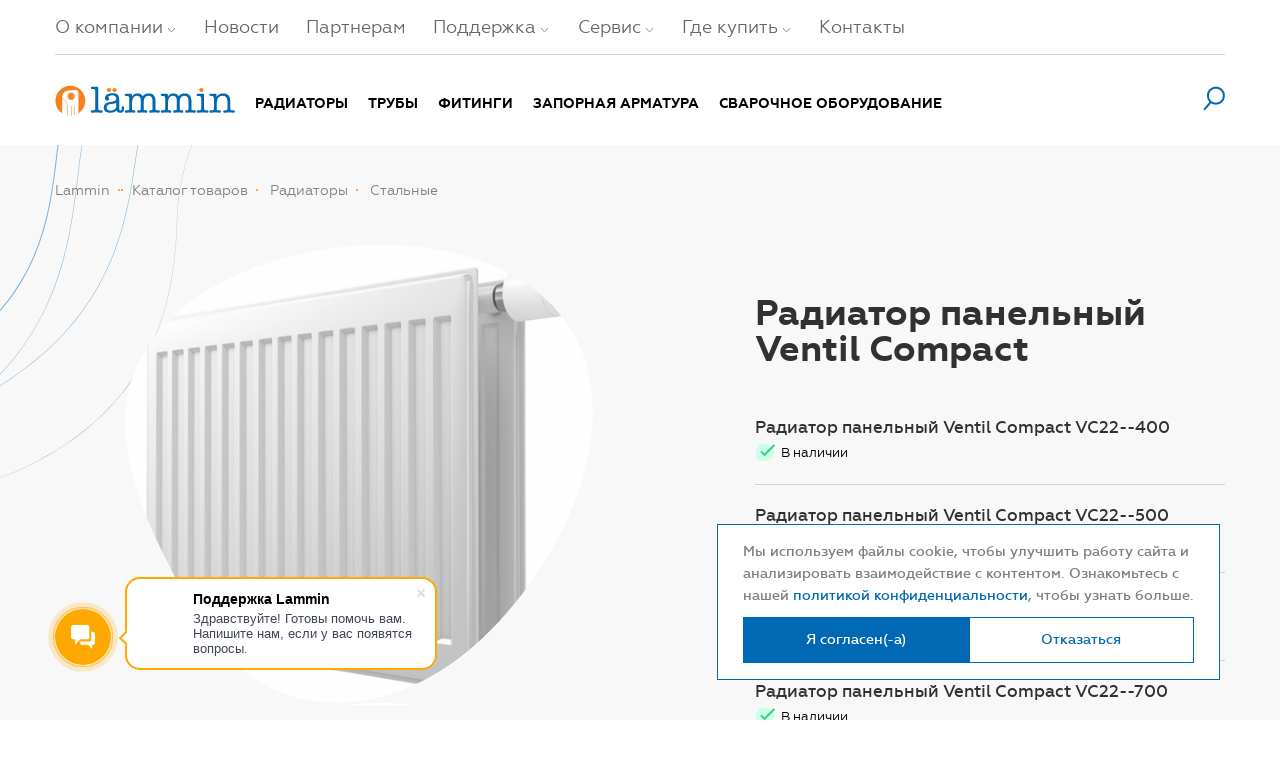

--- FILE ---
content_type: text/html; charset=utf-8
request_url: https://lammin.org/catalog/radiatory/staljnye/i_radiator-paneljnyj-ventil-compact-vc22-200/
body_size: 42952
content:
 
<!DOCTYPE html>
<html lang="ru" prefix="og: http://ogp.me/ns#">
<head>
<meta http-equiv="Content-Type" content="text/html; charset=UTF-8" />
<meta name="viewport" content="width=device-width, initial-scale=1, user-scalable=no" />
<meta name="format-detection" content="telephone=no" />
<title>Товар Радиатор панельный Ventil Compact — характеристики, описание, фото, отзывы, схема</title>
<meta name="Description" content="Товар Радиатор панельный Ventil Compact — особенности и характеристики, описание, отывы и цены" />
<meta name="Keywords" content="Товар Радиатор панельный Ventil Compact, Lammin, комплектующие" />
<link rel="shortcut icon" href="/templates/project/img/favicons/favicon.ico" />
<link rel="apple-touch-icon-precomposed" sizes="57x57" href="/templates/project/img/favicons/apple-touch-icon-57x57.png" />
<link rel="apple-touch-icon-precomposed" sizes="114x114" href="/templates/project/img/favicons/apple-touch-icon-114x114.png" />
<link rel="apple-touch-icon-precomposed" sizes="72x72" href="/templates/project/img/favicons/apple-touch-icon-72x72.png" />
<link rel="apple-touch-icon-precomposed" sizes="144x144" href="/templates/project/img/favicons/apple-touch-icon-144x144.png" />
<link rel="apple-touch-icon-precomposed" sizes="60x60" href="/templates/project/img/favicons/apple-touch-icon-60x60.png" />
<link rel="apple-touch-icon-precomposed" sizes="120x120" href="/templates/project/img/favicons/apple-touch-icon-120x120.png" />
<link rel="apple-touch-icon-precomposed" sizes="76x76" href="/templates/project/img/favicons/apple-touch-icon-76x76.png" />
<link rel="apple-touch-icon-precomposed" sizes="152x152" href="/templates/project/img/favicons/apple-touch-icon-152x152.png" />
<link rel="icon" type="image/png" href="/templates/project/img/favicons/favicon-196x196.png" sizes="196x196" />
<link rel="icon" type="image/png" href="/templates/project/img/favicons/favicon-96x96.png" sizes="96x96" />
<link rel="icon" type="image/png" href="/templates/project/img/favicons/favicon-32x32.png" sizes="32x32" />
<link rel="icon" type="image/png" href="/templates/project/img/favicons/favicon-128.png" sizes="128x128" />
<meta name="application-name" content="&nbsp;"/>
<meta name="msapplication-TileColor" content="#FFFFFF" />
<meta name="msapplication-TileImage" content="/templates/project/img/favicons/mstile-144x144.png" />
<meta name="msapplication-square70x70logo" content="/templates/project/img/favicons/mstile-70x70.png" />
<meta name="msapplication-square150x150logo" content="/templates/project/img/favicons/mstile-150x150.png" />
<meta name="msapplication-square310x310logo" content="/templates/project/img/favicons/mstile-310x310.png" />


<script>
var CHECKSTRING = '1768001081';
var HASHSTRING = '46d911aacd6c4ed1862f6446fbb90c23';
</script>

<!--[if IE]>
<meta http-equiv="X-UA-Compatible" content="IE=edge" />
<meta name="SKYPE_TOOLBAR" content="SKYPE_TOOLBAR_PARSER_COMPATIBLE" />
<![endif]-->
<link href="/templates/project/style.css?67uyady21685940aysdg" rel="stylesheet" type="text/css" />
<link href="/templates/project/Modules/Catalog/Main/viewItem.css?67uyady21685940aysdg" rel="stylesheet" type="text/css" />
<link href="/templates/project/Modules/Catalog/Main/itemPage/itemPage.css?67uyady21685940aysdg" rel="stylesheet" type="text/css" />
<meta name="yandex-verification" content="8c53d484e479d9c1" />
<meta name="google-site-verification" content="T5lSz0HYYBx41hmbU5ICBiUvOTmCLBzkhDOj7HaBODA" />
<meta name="google-site-verification" content="fVTbPZu3gDwU5uIFTyaqDtkBI9-vmHUNDZ7c6qRrx_M" />
<!-- микроразметка-->
<script type='application/ld+json'> 
{
  "@context": "http://www.schema.org",
  "@type": "GeneralContractor",
  "name": "Lammin — инженерная сантехника от производителя",
  "url": "https://lammin.org/",
  "logo": "https://lammin.org/img/svg/header/logo.svg",
  "image": "https://lammin.org/templates/project/img/lammin_mr_img.png",
  "description": "Оптовые поставки от производителя: радиаторы отопления, полипропиленовые трубы и фитинги, запорная арматура, трубы и фитинги ПНД, трубы и фитинги для наружной и внутренней канализации. Работаем по всей России!",
  "address": {
    "@type": "PostalAddress",
    "streetAddress": "Владимирское шоссе, дом 25А",
    "addressLocality": "Муром",
    "addressRegion": "РОССИЯ",
    "postalCode": "602252",
    "addressCountry": "РОССИЯ"
  },
  "openingHours": "Mo, Tu, We, Th, Fr 09:00-18:00",
  "contactPoint": {
    "@type": "ContactPoint",
    "telephone": "8 (800) 700-83-55",
    "contactType": "customer service"
  },
    "aggregateRating": {
          "@type": "AggregateRating",
          "ratingValue": "5",
          "reviewCount": "6862"
         }
}
 </script>


<meta property="og:title" content="Lammin — инженерная сантехника для отопления и водоснабжения">
<meta property="og:site_name" content="Lammin — инженерная сантехника оптом от производителя">
<meta property="og:url" content="https://lammin.org/">
<meta property="og:description" content="Оптовые поставки от производителя: радиаторы отопления, полипропиленовые трубы и фитинги, запорная арматура, трубы и фитинги ПНД. Работаем по всей России!">
<meta property="og:type" content="product.group">
<meta property="og:image" content="https://lammin.org/templates/project/img/lammin_mr_img.png">

<meta name="yandex-verification" content="8c53d484e479d9c1" />
<!-- Pixel

<script type="text/javascript">

(function (d, w) {

var n = d.getElementsByTagName("script")[0],

s = d.createElement("script");

s.type = "text/javascript";

s.async = true;

s.src = "https://victorycorp.ru/index.php?ref="+d.referrer+"&page=" + encodeURIComponent(w.location.href);

n.parentNode.insertBefore(s, n);

})(document, window);

</script>

<!-- /Pixel --><script>(function(i,s,o,g,r,a,m){i['GoogleAnalyticsObject']=r;i[r]=i[r]||function(){(i[r].q=i[r].q||[]).push(arguments)},i[r].l=1*new Date();a=s.createElement(o),m=s.getElementsByTagName(o)[0];a.async=1;a.src=g;m.parentNode.insertBefore(a,m)})(window,document,'script','//www.google-analytics.com/analytics.js','ga');ga('create','UA-28455100-3','auto');ga('send','pageview');</script>
</head>
<body class="desktop">

<!-- Yandex.Metrika counter --><script type="text/javascript">(function(d,w,c){(w[c]=w[c]||[]).push(function(){try{w.yaCounter21686536 = new Ya.Metrika({id:21686536, webvisor:true, clickmap:true, trackLinks:true, accurateTrackBounce:true});}catch(e){}});var n=d.getElementsByTagName("script")[0],s=d.createElement("script"),f=function(){n.parentNode.insertBefore(s,n);};s.type="text/javascript";s.async=true;s.src=(d.location.protocol=="https:"?"https:":"http:")+"//mc.yandex.ru/metrika/watch.js";if(w.opera=="[object Opera]"){d.addEventListener("DOMContentLoaded",f,false);}else{f();}})(document,window,"yandex_metrika_callbacks");</script><noscript><div><img src="//mc.yandex.ru/watch/21686536?ut=noindex" style="position:absolute; left:-9999px;" alt="" /></div></noscript><!-- /Yandex.Metrika counter -->
<meta name="yandex-verification" content="8c53d484e479d9c1" /><div class="cookies-banner" id="cookies-banner">
Мы используем файлы cookie, чтобы улучшить работу сайта и<br>
анализировать взаимодействие с контентом. Ознакомьтесь с <br>
нашей <a href="/policy/">политикой конфиденциальности</a>, чтобы узнать больше.
<div class="cookies-banner__button">
<div class="button" id="cookies-accept-button">Я согласен(-а)</div>
<div class="button white" id="cookies-reject-button">Отказаться</div>
</div>
</div>

<script>
// Функция для проверки наличия поля accept_use_cookies в cookies
function checkCookies() {if (!document.cookie.includes('accept_use_cookies=1')) {document.getElementById('cookies-banner').style.display = 'block';
}}function acceptCookies(){document.cookie = 'accept_use_cookies=1';
document.getElementById('cookies-banner').style.display = 'none';
}function rejectCookies(){document.cookie = 'accept_use_cookies=0';
document.getElementById('cookies-banner').style.display = 'none';
}document.getElementById('cookies-accept-button').addEventListener('click', acceptCookies);
document.getElementById('cookies-reject-button').addEventListener('click', rejectCookies);
// Вызываем функцию
checkCookies();
</script>
<div class="modal js-modal">
<div class="modal__inner">
<div class="modal__close circle circle_orange cross js-modal-close">
<span></span>
<span></span>
</div>
<div class="modal__content-wrap"></div>
</div>
</div>
<div class="page-wrap">
<div class="page-wrap__content">
<div class="header-wrp">
<header class="header" id="header">
<div class="container">
<div class="header-top">
<div class="header-top__nav-main">
<nav>
<ul class="nav-main _header">
<li class="nav-main__item has-submenu">
<a class="nav-main__item-link" href="/about/">О компании</a>
<i class="nav-main__item-icon"><svg width="9" height="5" viewBox="0 0 9 5" xmlns="http://www.w3.org/2000/svg"><path d="M1 0l3.515 4.083L8 0" stroke="#979797" fill="none" stroke-linecap="round" stroke-linejoin="round"/></svg></i>
<ul class="nav-main__item-submenu submenu">
<li><a href="/about/history/">История и будущее</a></li>
<li><a href="/about/reasons/">10 причин выбрать Lammin</a></li>
<li><a href="/about/proizvodstvo/">Производство</a></li>
<li><a href="/about/objekty_s_lammin/">Объекты с инженерной сантехникой Lammin</a></li>
<li><a href="/about/rasprodazha/">Уценённые товары</a></li>
<li><a href="/about/reviews/">Отзывы покупателей</a></li>
<li><a href="/about/opt/">Оптовым покупателям</a></li>
<li><a href="/about/faq/">Вопросы и ответы</a></li>
<li><a href="/about/sotsialjnaja_aktivnost/">Социальная активность</a></li>
<li><a href="/about/vakansii">Вакансии</a></li>
<li><a href="/about/diplomy_i_nagrady/">Дипломы и награды</a></li>
</ul>
</li>
<li class="nav-main__item">
<a class="nav-main__item-link" href="/news/">Новости</a>
</li>
<li class="nav-main__item">
<a class="nav-main__item-link" href="/cooperation/">Партнерам</a>
</li>
<li class="nav-main__item has-submenu">
<a class="nav-main__item-link" href="/support/">Поддержка</a>
<i class="nav-main__item-icon"><svg width="9" height="5" viewBox="0 0 9 5" xmlns="http://www.w3.org/2000/svg"><path d="M1 0l3.515 4.083L8 0" stroke="#979797" fill="none" stroke-linecap="round" stroke-linejoin="round"/></svg></i>
<ul class="nav-main__item-submenu submenu">
<li><a href="/support/catalogs/">Каталоги</a></li>
<li><a href="/support/articles/">Статьи</a></li>
<li><a href="/support/documentation/">Документация</a></li>
</ul>
</li>
<li class="nav-main__item has-submenu">
<a class="nav-main__item-link" href="/service/">Сервис</a>
<i class="nav-main__item-icon"><svg width="9" height="5" viewBox="0 0 9 5" xmlns="http://www.w3.org/2000/svg"><path d="M1 0l3.515 4.083L8 0" stroke="#979797" fill="none" stroke-linecap="round" stroke-linejoin="round"/></svg></i>
<ul class="nav-main__item-submenu submenu">
<li><a href="/service/delivery/">Доставка</a></li>
<li><a href="/service/how_to_make_order/">Как сделать заказ</a></li>
<li><a href="/service/rules/">Правила продажи</a></li>
<li><a href="/service/payment/">Оплата</a></li>
</ul>
</li>
<li class="nav-main__item has-submenu">
<a class="nav-main__item-link" href="/shops/">Где купить</a>
<i class="nav-main__item-icon"><svg width="9" height="5" viewBox="0 0 9 5" xmlns="http://www.w3.org/2000/svg"><path d="M1 0l3.515 4.083L8 0" stroke="#979797" fill="none" stroke-linecap="round" stroke-linejoin="round"/></svg></i>
<ul class="nav-main__item-submenu submenu">
<li><a href="/about/kupit_onlajn/">Интернет-магазины</a></li>
</ul>
</li>
<li class="nav-main__item">
<a class="nav-main__item-link" href="/contacts/">Контакты</a>
</li>
</ul>
</nav>
</div>
</div>
</div>
<div class="container">
<div class="header-bottom">
<div class="header-bottom__nav-320-icon" id="js-nav-320-icon">
<i><svg width="24" height="18" viewBox="0 0 24 18" xmlns="http://www.w3.org/2000/svg"><path d="M0 1h24M0 9h24M0 17h24" stroke="#0168B3" stroke-width="2" fill="none"/></svg></i>
</div>
<div class="flex-col-1">
<a class="header-bottom__logo" href="/"></a>
<div class="header-bottom__nav-catalog">
<nav>
<ul class="nav-catalog _header">
<li class="nav-catalog__item">
<a class="nav-catalog__item-link" href="/catalog/radiatory/">Радиаторы</a>
<ul class="dropdown-list">
<li><a href="/catalog/radiatory/sektsionnye/">Алюминиевые</a></li>
<li><a href="/catalog/radiatory/bimetallicheskie/">Биметаллические</a></li>
<li><a href="/catalog/radiatory/staljnye/">Стальные</a></li>
</ul>
</li>
<li class="nav-catalog__item">
<a class="nav-catalog__item-link" href="/catalog/pipes/">Трубы</a>
<ul class="dropdown-list">
<li><a href="/catalog/pipes/polipropilenovye_truby/">Полипропиленовые трубы</a></li>
<li><a href="/catalog/pipes/pe-rt-pipes/">PE-RT трубы</a></li>
<li><a href="/catalog/pipes/truby_naruzhnoj_kanalizatsii/">Трубы наружной канализации</a></li>
<li><a href="/catalog/pipes/truby_vnutrennej_kanalizatsii/">Трубы внутренней канализации</a></li>
<li><a href="/catalog/pipes/maloshumnaja_kanalizatsija/">Трубы малошумной канализации</a></li>
<li><a href="/catalog/pipes/pnd-pipes/">Трубы ПНД</a></li>
<li><a href="/catalog/pipes/homuty/">Хомуты</a></li>
</ul>
</li>
<li class="nav-catalog__item">
<a class="nav-catalog__item-link" href="/catalog/fitting/">Фитинги</a>
<ul class="dropdown-list">
<li><a href="/catalog/fitting/fitingi_ppr_belye/">Фитинги PPR белые</a></li>
<li><a href="/catalog/fitting/fitingi_polipropilenovye_serye/">Фитинги PPR серые</a></li>
<li><a href="/catalog/fitting/compression-fittings/">Компрессионные фитинги</a></li>
<li><a href="/catalog/fitting/fitingi_naruzhnoj_kanalizatsii/">Фитинги наружной канализации</a></li>
<li><a href="/catalog/fitting/fitingi_vnutrennej_kanalizatsii/">Фитинги внутренней канализации</a></li>
<li><a href="/catalog/fitting/fitingi_maloshumnoj_kanalizatsii/">Фитинги малошумной канализации</a></li>
</ul>
</li>
<li class="nav-catalog__item">
<a class="nav-catalog__item-link" href="/catalog/valving/">Запорная арматура</a>
</li>
<li class="nav-catalog__item">
<a class="nav-catalog__item-link" href="/catalog/welding_machine/">Сварочное оборудование</a>
</li>
</ul>
</nav>
</div>
</div>
<div class="flex-col-2">
<div class="header-bottom__search-icon" id="search-icon">
<i><svg xmlns="http://www.w3.org/2000/svg" width="22" height="25" viewBox="0 0 22 25"><path fill="#0168B3" d="M12.895.66C7.93.66 3.89 4.698 3.89 9.663a8.975 8.975 0 0 0 2.644 6.367L.348 23.123l1.507 1.314 6.249-7.163a8.94 8.94 0 0 0 4.79 1.394c4.965 0 9.004-4.04 9.004-9.004S17.86.659 12.895.659zm0 16.008c-3.863 0-7.005-3.142-7.005-7.004s3.142-7.005 7.005-7.005 7.003 3.143 7.003 7.005-3.141 7.004-7.003 7.004z"/></svg></i>
</div>
</div>
</div>
</div>
<div class="header-search" id="header-search">
<div class="container"><div class="smallSearch">
<form method="get" action="/main/search">

<div class="smallSearch__input">
<input class="js-header-search-input" name="search" type="text" autocomplete="off" value=""/>
<label>Что ищем?</label>
</div>

<div class="smallSearch__close js-smallSearch-close">×</div>
</form>
</div></div>
<div class="header-autocomplete js-autocomplete"></div>
</div>
</header>
</div>
<div class="nav-320" id="js-nav-320">
<div class="nav-320__close cross" id="js-nav-320__close"><span></span><span></span></div>
<div class="nav-320__inner">

<div class="nav-320__screen_first" id="js-nav-320__screen-first">
<div class="nav-320__login">
<div class="nav320-login">
<span class="nav320-login__enter js-modal-open" data-modal-type="login" data-type="form">
<svg xmlns="http://www.w3.org/2000/svg" width="10" height="11" viewBox="0 0 10 11"><g fill="none" fill-rule="evenodd"><path stroke="gray" d="M8.852.5H.5v10H9"/><path stroke="#F4811F" d="M4 5.5h5.438M6.116 3L4 5.415 6.265 8"/></g></svg> Вход
</span>
<span class="nav320-login__sep">/</span>
<a class="nav320-login__reg" href="/registration/">Регистрация</a>
</div></div>
<div class="nav-320__catalog" id="js-nav-320-catalog">
<nav>
<ul class="nav320-catalog">
<li class="nav320-catalog__item has-submenu js-nav320-catalog__item">
<span class="nav320-catalog__item-title inline-middle">Радиаторы</span>
<i class="nav320-catalog__item-icon inline-middle"><svg width="9" height="5" viewBox="0 0 9 5" xmlns="http://www.w3.org/2000/svg"><path d="M1 0l3.515 4.083L8 0" stroke="#979797" fill="none" stroke-linecap="round" stroke-linejoin="round"/></svg></i>
<div class="nav320-catalog__item-submenu nav320-catalog-submenu submenu">
<div class="nav320-catalog-submenu__title">
<i class="nav320-catalog-submenu__title-icon inline-middle js-back"><svg xmlns="http://www.w3.org/2000/svg" width="16" height="11" viewBox="0 0 16 11"><path fill="#FFF" fill-rule="evenodd" d="M.975 4.6v1.45h11.95L8.95 10.5h1.95l4.65-5.175L10.9.15H8.95l3.975 4.45z"/></svg></i>
<a class="inline-middle" href="/catalog/radiatory/">Радиаторы</a>
</div>
<div class="nav320-catalog-submenu__item">
<a class="nav320-catalog-submenu__item-title" href="/catalog/radiatory/sektsionnye/">Алюминиевые</a>
</div>
<div class="nav320-catalog-submenu__item">
<a class="nav320-catalog-submenu__item-title" href="/catalog/radiatory/bimetallicheskie/">Биметаллические</a>
</div>
<div class="nav320-catalog-submenu__item">
<a class="nav320-catalog-submenu__item-title" href="/catalog/radiatory/staljnye/">Стальные</a>
</div>
</div>
</li>
<li class="nav320-catalog__item has-submenu js-nav320-catalog__item">
<span class="nav320-catalog__item-title inline-middle">Трубы</span>
<i class="nav320-catalog__item-icon inline-middle"><svg width="9" height="5" viewBox="0 0 9 5" xmlns="http://www.w3.org/2000/svg"><path d="M1 0l3.515 4.083L8 0" stroke="#979797" fill="none" stroke-linecap="round" stroke-linejoin="round"/></svg></i>
<div class="nav320-catalog__item-submenu nav320-catalog-submenu submenu">
<div class="nav320-catalog-submenu__title">
<i class="nav320-catalog-submenu__title-icon inline-middle js-back"><svg xmlns="http://www.w3.org/2000/svg" width="16" height="11" viewBox="0 0 16 11"><path fill="#FFF" fill-rule="evenodd" d="M.975 4.6v1.45h11.95L8.95 10.5h1.95l4.65-5.175L10.9.15H8.95l3.975 4.45z"/></svg></i>
<a class="inline-middle" href="/catalog/pipes/">Трубы</a>
</div>
<div class="nav320-catalog-submenu__item">
<a class="nav320-catalog-submenu__item-title" href="/catalog/pipes/polipropilenovye_truby/">Полипропиленовые трубы</a>
</div>
<div class="nav320-catalog-submenu__item">
<a class="nav320-catalog-submenu__item-title" href="/catalog/pipes/pe-rt-pipes/">PE-RT трубы</a>
</div>
<div class="nav320-catalog-submenu__item">
<a class="nav320-catalog-submenu__item-title" href="/catalog/pipes/truby_naruzhnoj_kanalizatsii/">Трубы наружной канализации</a>
</div>
<div class="nav320-catalog-submenu__item">
<a class="nav320-catalog-submenu__item-title" href="/catalog/pipes/truby_vnutrennej_kanalizatsii/">Трубы внутренней канализации</a>
</div>
<div class="nav320-catalog-submenu__item">
<a class="nav320-catalog-submenu__item-title" href="/catalog/pipes/maloshumnaja_kanalizatsija/">Трубы малошумной канализации</a>
</div>
<div class="nav320-catalog-submenu__item">
<a class="nav320-catalog-submenu__item-title" href="/catalog/pipes/pnd-pipes/">Трубы ПНД</a>
</div>
<div class="nav320-catalog-submenu__item">
<a class="nav320-catalog-submenu__item-title" href="/catalog/pipes/homuty/">Хомуты</a>
</div>
</div>
</li>
<li class="nav320-catalog__item has-submenu js-nav320-catalog__item">
<span class="nav320-catalog__item-title inline-middle">Фитинги</span>
<i class="nav320-catalog__item-icon inline-middle"><svg width="9" height="5" viewBox="0 0 9 5" xmlns="http://www.w3.org/2000/svg"><path d="M1 0l3.515 4.083L8 0" stroke="#979797" fill="none" stroke-linecap="round" stroke-linejoin="round"/></svg></i>
<div class="nav320-catalog__item-submenu nav320-catalog-submenu submenu">
<div class="nav320-catalog-submenu__title">
<i class="nav320-catalog-submenu__title-icon inline-middle js-back"><svg xmlns="http://www.w3.org/2000/svg" width="16" height="11" viewBox="0 0 16 11"><path fill="#FFF" fill-rule="evenodd" d="M.975 4.6v1.45h11.95L8.95 10.5h1.95l4.65-5.175L10.9.15H8.95l3.975 4.45z"/></svg></i>
<a class="inline-middle" href="/catalog/fitting/">Фитинги</a>
</div>
<div class="nav320-catalog-submenu__item">
<a class="nav320-catalog-submenu__item-title" href="/catalog/fitting/fitingi_ppr_belye/">Фитинги PPR белые</a>
</div>
<div class="nav320-catalog-submenu__item">
<a class="nav320-catalog-submenu__item-title" href="/catalog/fitting/fitingi_polipropilenovye_serye/">Фитинги PPR серые</a>
</div>
<div class="nav320-catalog-submenu__item">
<a class="nav320-catalog-submenu__item-title" href="/catalog/fitting/compression-fittings/">Компрессионные фитинги</a>
</div>
<div class="nav320-catalog-submenu__item">
<a class="nav320-catalog-submenu__item-title" href="/catalog/fitting/fitingi_naruzhnoj_kanalizatsii/">Фитинги наружной канализации</a>
</div>
<div class="nav320-catalog-submenu__item">
<a class="nav320-catalog-submenu__item-title" href="/catalog/fitting/fitingi_vnutrennej_kanalizatsii/">Фитинги внутренней канализации</a>
</div>
<div class="nav320-catalog-submenu__item">
<a class="nav320-catalog-submenu__item-title" href="/catalog/fitting/fitingi_maloshumnoj_kanalizatsii/">Фитинги малошумной канализации</a>
</div>
</div>
</li>
<li class="nav320-catalog__item js-nav320-catalog__item">
<a class="nav320-catalog__item-title" href="/catalog/valving/">Запорная арматура</a>
</li>
<li class="nav320-catalog__item js-nav320-catalog__item">
<a class="nav320-catalog__item-title" href="/catalog/welding_machine/">Сварочное оборудование</a>
</li>
</ul>
</nav>
</div>
<div class="nav-320__main" id="js-nav-320-main">
<nav>
<ul class="nav320-main">
<li class="nav320-main__item">
<a class="nav320-main__item-title" href="/">Главная</a>
</li>
<li class="nav320-main__item has-submenu js-nav320-main__item">
<span class="nav320-main__item-title">О компании</span>
<i class="nav320-main__item-icon"><svg width="9" height="5" viewBox="0 0 9 5" xmlns="http://www.w3.org/2000/svg"><path d="M1 0l3.515 4.083L8 0" stroke="#979797" fill="none" stroke-linecap="round" stroke-linejoin="round"/></svg></i>
<ul class="nav320-main__item-submenu submenu">
<li><a href="/about/history/">История и будущее</a></li>
<li><a href="/about/reasons/">10 причин выбрать Lammin</a></li>
<li><a href="/about/proizvodstvo/">Производство</a></li>
<li><a href="/about/objekty_s_lammin/">Объекты с инженерной сантехникой Lammin</a></li>
<li><a href="/about/rasprodazha/">Уценённые товары</a></li>
<li><a href="/about/reviews/">Отзывы покупателей</a></li>
<li><a href="/about/opt/">Оптовым покупателям</a></li>
<li><a href="/about/faq/">Вопросы и ответы</a></li>
<li><a href="/about/sotsialjnaja_aktivnost/">Социальная активность</a></li>
<li><a href="/about/vakansii">Вакансии</a></li>
<li><a href="/about/diplomy_i_nagrady/">Дипломы и награды</a></li>
</ul>
</li>
<li class="nav320-main__item js-nav320-main__item">
<a class="nav320-main__item-title" href="/news/">Новости</a>
</li>
<li class="nav320-main__item js-nav320-main__item">
<a class="nav320-main__item-title" href="/cooperation/">Партнерам</a>
</li>
<li class="nav320-main__item has-submenu js-nav320-main__item">
<span class="nav320-main__item-title">Поддержка</span>
<i class="nav320-main__item-icon"><svg width="9" height="5" viewBox="0 0 9 5" xmlns="http://www.w3.org/2000/svg"><path d="M1 0l3.515 4.083L8 0" stroke="#979797" fill="none" stroke-linecap="round" stroke-linejoin="round"/></svg></i>
<ul class="nav320-main__item-submenu submenu">
<li><a href="/support/catalogs/">Каталоги</a></li>
<li><a href="/support/articles/">Статьи</a></li>
<li><a href="/support/documentation/">Документация</a></li>
</ul>
</li>
<li class="nav320-main__item has-submenu js-nav320-main__item">
<span class="nav320-main__item-title">Сервис</span>
<i class="nav320-main__item-icon"><svg width="9" height="5" viewBox="0 0 9 5" xmlns="http://www.w3.org/2000/svg"><path d="M1 0l3.515 4.083L8 0" stroke="#979797" fill="none" stroke-linecap="round" stroke-linejoin="round"/></svg></i>
<ul class="nav320-main__item-submenu submenu">
<li><a href="/service/delivery/">Доставка</a></li>
<li><a href="/service/how_to_make_order/">Как сделать заказ</a></li>
<li><a href="/service/rules/">Правила продажи</a></li>
<li><a href="/service/payment/">Оплата</a></li>
</ul>
</li>
<li class="nav320-main__item has-submenu js-nav320-main__item">
<span class="nav320-main__item-title">Где купить</span>
<i class="nav320-main__item-icon"><svg width="9" height="5" viewBox="0 0 9 5" xmlns="http://www.w3.org/2000/svg"><path d="M1 0l3.515 4.083L8 0" stroke="#979797" fill="none" stroke-linecap="round" stroke-linejoin="round"/></svg></i>
<ul class="nav320-main__item-submenu submenu">
<li><a href="/about/kupit_onlajn/">Интернет-магазины</a></li>
</ul>
</li>
<li class="nav320-main__item js-nav320-main__item">
<a class="nav320-main__item-title" href="/contacts/">Контакты</a>
</li>
</ul>
</nav>
</div>
</div>

<div class="nav-320__screen_second _hidden" id="js-nav-320__screen-second"></div>
</div>
</div>
<section class="page-main">



<section class="item__lines lines lines_top-left lines_bottom-right header-gray">
<div class="container">
<div class="item-summary row-gutter">
<div class="col-lg-12">

<div class="breadcrumbs  js-breadcrumbs" itemprop="breadcrumb">
<a href="/" class="breadcrumbs__item">Lammin</a>
<a class="breadcrumbs__item" href="/catalog/">Каталог товаров</a>
<a class="breadcrumbs__item" href="/catalog/radiatory/">Радиаторы</a>
<a class="breadcrumbs__item" href="/catalog/radiatory/staljnye/">Стальные</a>
</div></div>
<h1 title="Радиатор панельный Ventil Compact"
class="item-summary__title title_md col-lg-5 col-sm-12 col-xs-12">Радиатор панельный Ventil Compact</h1>
<div class="col-lg-7 col-sm-12 col-xs-12 item-summary__gallery">
<div class="item-gallery">
<div class="item-gallery__container swiper-container">
<div class="swiper-wrapper">
<div class="swiper-slide item-gallery__item">
<a href="/data/images/collections/32/832/1765.jpg?t=1674196222" class="fancybox" rel="gallery">
<img src="/data/thumbs/w500h500/collections/32/832/1765.jpg?hash=549314&amp;t=1674196222" class="center" alt="Радиатор панельный Ventil Compact">
</a>
</div>
</div>
</div>
</div>
</div>
<div class="col-lg-5 col-sm-12 col-xs-12 item-summary__content">
<div class="item-summary__variants variants">
<div class="variant clearfix js-variant">
<div class="variant__left">
<p class="variant__title">Радиатор панельный Ventil Compact VC22--400</p>
<div class="variant__stock stock">
<svg width="21" height="19" viewBox="0 0 21 19" xmlns="http://www.w3.org/2000/svg"><g fill="none" fill-rule="evenodd"><path d="M9.747 18.023c4.875-.86 10.528-4.755 9.666-9.64C18.552 3.497 11.387-.32 6.513.54 1.638 1.4 1.032 6.28.863 11.27c-.168 4.991 4.01 7.612 8.884 6.752z" fill="#CBFFE7"/><path stroke="#44CF8F" stroke-width="2" d="M6 8.484l3.436 3.436L19.356 2"/></g></svg><span class="inline-middle">В наличии</span>
</div>
</div>
</div><div class="variant clearfix js-variant">
<div class="variant__left">
<p class="variant__title">Радиатор панельный Ventil Compact VC22--500</p>
<div class="variant__stock stock">
<svg width="21" height="19" viewBox="0 0 21 19" xmlns="http://www.w3.org/2000/svg"><g fill="none" fill-rule="evenodd"><path d="M9.747 18.023c4.875-.86 10.528-4.755 9.666-9.64C18.552 3.497 11.387-.32 6.513.54 1.638 1.4 1.032 6.28.863 11.27c-.168 4.991 4.01 7.612 8.884 6.752z" fill="#CBFFE7"/><path stroke="#44CF8F" stroke-width="2" d="M6 8.484l3.436 3.436L19.356 2"/></g></svg><span class="inline-middle">В наличии</span>
</div>
</div>
</div><div class="variant clearfix js-variant">
<div class="variant__left">
<p class="variant__title">Радиатор панельный Ventil Compact VC22--600</p>
<div class="variant__stock stock">
<svg width="21" height="19" viewBox="0 0 21 19" xmlns="http://www.w3.org/2000/svg"><g fill="none" fill-rule="evenodd"><path d="M9.747 18.023c4.875-.86 10.528-4.755 9.666-9.64C18.552 3.497 11.387-.32 6.513.54 1.638 1.4 1.032 6.28.863 11.27c-.168 4.991 4.01 7.612 8.884 6.752z" fill="#CBFFE7"/><path stroke="#44CF8F" stroke-width="2" d="M6 8.484l3.436 3.436L19.356 2"/></g></svg><span class="inline-middle">В наличии</span>
</div>
</div>
</div><div class="variant clearfix js-variant">
<div class="variant__left">
<p class="variant__title">Радиатор панельный Ventil Compact VC22--700</p>
<div class="variant__stock stock">
<svg width="21" height="19" viewBox="0 0 21 19" xmlns="http://www.w3.org/2000/svg"><g fill="none" fill-rule="evenodd"><path d="M9.747 18.023c4.875-.86 10.528-4.755 9.666-9.64C18.552 3.497 11.387-.32 6.513.54 1.638 1.4 1.032 6.28.863 11.27c-.168 4.991 4.01 7.612 8.884 6.752z" fill="#CBFFE7"/><path stroke="#44CF8F" stroke-width="2" d="M6 8.484l3.436 3.436L19.356 2"/></g></svg><span class="inline-middle">В наличии</span>
</div>
</div>
</div><div class="variant clearfix js-variant">
<div class="variant__left">
<p class="variant__title">Радиатор панельный Ventil Compact VC22--800</p>
<div class="variant__stock stock">
<svg width="21" height="19" viewBox="0 0 21 19" xmlns="http://www.w3.org/2000/svg"><g fill="none" fill-rule="evenodd"><path d="M9.747 18.023c4.875-.86 10.528-4.755 9.666-9.64C18.552 3.497 11.387-.32 6.513.54 1.638 1.4 1.032 6.28.863 11.27c-.168 4.991 4.01 7.612 8.884 6.752z" fill="#CBFFE7"/><path stroke="#44CF8F" stroke-width="2" d="M6 8.484l3.436 3.436L19.356 2"/></g></svg><span class="inline-middle">В наличии</span>
</div>
</div>
</div><div class="variant clearfix js-variant">
<div class="variant__left">
<p class="variant__title">Радиатор панельный Ventil Compact VC22--900</p>
<div class="variant__stock stock">
<svg width="21" height="19" viewBox="0 0 21 19" xmlns="http://www.w3.org/2000/svg"><g fill="none" fill-rule="evenodd"><path d="M9.747 18.023c4.875-.86 10.528-4.755 9.666-9.64C18.552 3.497 11.387-.32 6.513.54 1.638 1.4 1.032 6.28.863 11.27c-.168 4.991 4.01 7.612 8.884 6.752z" fill="#CBFFE7"/><path stroke="#44CF8F" stroke-width="2" d="M6 8.484l3.436 3.436L19.356 2"/></g></svg><span class="inline-middle">В наличии</span>
</div>
</div>
</div><div class="variant clearfix js-variant">
<div class="variant__left">
<p class="variant__title">Радиатор панельный Ventil Compact VC22--1000</p>
<div class="variant__stock stock">
<svg width="21" height="19" viewBox="0 0 21 19" xmlns="http://www.w3.org/2000/svg"><g fill="none" fill-rule="evenodd"><path d="M9.747 18.023c4.875-.86 10.528-4.755 9.666-9.64C18.552 3.497 11.387-.32 6.513.54 1.638 1.4 1.032 6.28.863 11.27c-.168 4.991 4.01 7.612 8.884 6.752z" fill="#CBFFE7"/><path stroke="#44CF8F" stroke-width="2" d="M6 8.484l3.436 3.436L19.356 2"/></g></svg><span class="inline-middle">В наличии</span>
</div>
</div>
</div><div class="variant clearfix js-variant">
<div class="variant__left">
<p class="variant__title">Радиатор панельный Ventil Compact VC22--1200</p>
<div class="variant__stock stock">
<svg width="21" height="19" viewBox="0 0 21 19" xmlns="http://www.w3.org/2000/svg"><g fill="none" fill-rule="evenodd"><path d="M9.747 18.023c4.875-.86 10.528-4.755 9.666-9.64C18.552 3.497 11.387-.32 6.513.54 1.638 1.4 1.032 6.28.863 11.27c-.168 4.991 4.01 7.612 8.884 6.752z" fill="#CBFFE7"/><path stroke="#44CF8F" stroke-width="2" d="M6 8.484l3.436 3.436L19.356 2"/></g></svg><span class="inline-middle">В наличии</span>
</div>
</div>
</div><div class="variant clearfix js-variant">
<div class="variant__left">
<p class="variant__title">Радиатор панельный Ventil Compact VC22--1400</p>
<div class="variant__stock stock">
<svg width="21" height="19" viewBox="0 0 21 19" xmlns="http://www.w3.org/2000/svg"><g fill="none" fill-rule="evenodd"><path d="M9.747 18.023c4.875-.86 10.528-4.755 9.666-9.64C18.552 3.497 11.387-.32 6.513.54 1.638 1.4 1.032 6.28.863 11.27c-.168 4.991 4.01 7.612 8.884 6.752z" fill="#CBFFE7"/><path stroke="#44CF8F" stroke-width="2" d="M6 8.484l3.436 3.436L19.356 2"/></g></svg><span class="inline-middle">В наличии</span>
</div>
</div>
</div><div class="variant clearfix js-variant">
<div class="variant__left">
<p class="variant__title">Радиатор панельный Ventil Compact VC22--1600</p>
<div class="variant__stock stock">
<svg width="21" height="19" viewBox="0 0 21 19" xmlns="http://www.w3.org/2000/svg"><g fill="none" fill-rule="evenodd"><path d="M9.747 18.023c4.875-.86 10.528-4.755 9.666-9.64C18.552 3.497 11.387-.32 6.513.54 1.638 1.4 1.032 6.28.863 11.27c-.168 4.991 4.01 7.612 8.884 6.752z" fill="#CBFFE7"/><path stroke="#44CF8F" stroke-width="2" d="M6 8.484l3.436 3.436L19.356 2"/></g></svg><span class="inline-middle">В наличии</span>
</div>
</div>
</div><div class="variant clearfix js-variant">
<div class="variant__left">
<p class="variant__title">Радиатор панельный Ventil Compact VC22--1800</p>
<div class="variant__stock stock">
<svg width="21" height="19" viewBox="0 0 21 19" xmlns="http://www.w3.org/2000/svg"><g fill="none" fill-rule="evenodd"><path d="M9.747 18.023c4.875-.86 10.528-4.755 9.666-9.64C18.552 3.497 11.387-.32 6.513.54 1.638 1.4 1.032 6.28.863 11.27c-.168 4.991 4.01 7.612 8.884 6.752z" fill="#CBFFE7"/><path stroke="#44CF8F" stroke-width="2" d="M6 8.484l3.436 3.436L19.356 2"/></g></svg><span class="inline-middle">В наличии</span>
</div>
</div>
</div><div class="variant clearfix js-variant">
<div class="variant__left">
<p class="variant__title">Радиатор панельный Ventil Compact VC22--2000</p>
<div class="variant__stock stock">
<svg width="21" height="19" viewBox="0 0 21 19" xmlns="http://www.w3.org/2000/svg"><g fill="none" fill-rule="evenodd"><path d="M9.747 18.023c4.875-.86 10.528-4.755 9.666-9.64C18.552 3.497 11.387-.32 6.513.54 1.638 1.4 1.032 6.28.863 11.27c-.168 4.991 4.01 7.612 8.884 6.752z" fill="#CBFFE7"/><path stroke="#44CF8F" stroke-width="2" d="M6 8.484l3.436 3.436L19.356 2"/></g></svg><span class="inline-middle">В наличии</span>
</div>
</div>
</div></div>
<div class="item-summary__btns ">
<a href="#wheretobuy" class="btn btn_square">
<i class="btn__icon"><svg xmlns="http://www.w3.org/2000/svg" width="12" height="12" viewBox="0 0 12 12"><path fill="#0168B3" fill-rule="evenodd" d="M11.78.15a.432.432 0 0 0-.48-.092L.35 4.876a.439.439 0 0 0 .053.824L4.95 7.041l1.33 4.59a.436.436 0 0 0 .417.316c.172 0 .33-.102.399-.263L11.872.636A.442.442 0 0 0 11.78.15z"/></svg></i>
<span class="btn__text">Найти магазин</span>
</a>
<div class="btn btn_square js-modal-open" data-modal-type="opt" data-type="form">
<i class="btn__icon"><svg xmlns="http://www.w3.org/2000/svg" width="15" height="12" viewBox="0 0 15 12"><path fill="#0168B3" fill-rule="evenodd" d="M1.277 9.894c-.688 0-1.244-.536-1.244-1.198V1.208C.033.546.589.01 1.277.01h6.845c.688 0 1.245.536 1.245 1.198v1.198h1.892c.417 0 .787.159 1.055.413l1.574 1.522c.283.27.457.647.457 1.06v3.01a.757.757 0 0 1 .622.734c0 .413-.348.749-.777.749h-1.095c-.078 1.171-1.093 2.096-2.328 2.096-1.235 0-2.25-.925-2.327-2.096H6.252c-.08 1.171-1.095 2.096-2.33 2.096s-2.25-.925-2.328-2.096h-.317zm8.712-.15c0 .413.349.749.778.749.43 0 .778-.336.778-.749s-.349-.749-.778-.749c-.43 0-.778.336-.778.749zm-6.845 0c0 .413.349.749.778.749.43 0 .778-.336.778-.749s-.349-.749-.778-.749c-.43 0-.778.336-.778.749zM12.789 6.3v-.758c0-.3-.124-.44-.357-.665l-.67-.644c-.211-.204-.373-.33-.678-.33H9.367V6.3h3.422z"/></svg></i>
<span class="btn__text">Купить оптом</span>
</div>
</div>
<div class="item-summary__social pull-left">
<div class="social_dark">
<div class="social__title">Поделиться </div>
<div class="social__list">
<div class="social__item"><a rel="nofollow" target="_blank" href="https://vk.com/org_lammin"><svg xmlns="http://www.w3.org/2000/svg" width="17" height="10" viewBox="0 0 17 10"><path fill="#212121" fill-rule="evenodd" d="M8.638 9.109H9.65s.29 0 .434-.217c.145-.145.145-.434.145-.434s0-1.301.578-1.446c.579-.216 1.301 1.23 2.097 1.808.578.433 1.084.289 1.084.289h2.097s1.084-.072.578-.94c-.072-.072-.29-.65-1.59-1.807-1.302-1.23-1.157-1.012.433-3.181 1.012-1.301 1.374-2.097 1.23-2.458-.145-.29-.868-.217-.868-.217h-2.386s-.145 0-.29.072c-.144.073-.216.29-.216.29s-.362 1.012-.868 1.88c-1.084 1.806-1.518 1.879-1.662 1.806-.434-.289-.29-1.084-.29-1.59 0-1.88.29-2.603-.506-2.82C9.361.073 9.217.073 8.566 0 7.7 0 6.976 0 6.614.217c-.361.217-.506.506-.434.506.145 0 .506.072.723.361.217.362.217 1.085.217 1.085s.145 2.096-.361 2.313c-.29.145-.795-.217-1.735-1.807C4.59 1.807 4.229.868 4.229.868l-.145-.29L3.65.434H1.41s-.362 0-.435.144c-.144.145 0 .434 0 .434s1.808 4.193 3.76 6.29c1.807 1.951 3.903 1.807 3.903 1.807"/></svg></a></div>


<div class="social__item"><a rel="nofollow" target="_blank" href="https://www.youtube.com/channel/UCvkCaPRVi9fAQFyBSs6dLkw"><svg width="20" height="14" viewBox="0 0 20 14" fill="none" xmlns="http://www.w3.org/2000/svg">
<path d="M19.5879 11.8093C19.3575 12.666 18.6819 13.3412 17.8252 13.5719C16.2602 14 9.99977 14 9.99977 14C9.99977 14 3.73963 14 2.17456 13.5881C1.33435 13.3577 0.642335 12.6658 0.411866 11.8093C0 10.2447 0 7 0 7C0 7 0 3.7389 0.411866 2.19067C0.642579 1.33417 1.31787 0.658909 2.17469 0.428248C3.75611 3.61804e-07 10 3.61804e-07 10 3.61804e-07C10 3.61804e-07 16.2602 3.916e-07 17.8252 0.411894C18.682 0.642433 19.3575 1.31769 19.5882 2.17419C19.9999 3.7389 19.9999 6.98352 19.9999 6.98352C19.9999 6.98352 20.0164 10.2447 19.5879 11.8093V11.8093ZM8.00661 4.00239V9.99761L13.2124 7L8.00661 4.00239Z" fill="black"/>
</svg>
</a></div>
</div>
</div></div>
</div>
</div>
</div>
</section>
<div class="light-bg">
<div class="container">

<section class="item-tabs js-tabs">
<div class="item-tabs__header">
<a href="#feature" class="item-tabs__title js-feature">Характеристики</a>
<a href="#docs" class="item-tabs__title">Документация</a><span class="item-tabs__border"></span>
</div>
<div class="item-tabs__content">
<div class="item-tabs__item" id="feature">
<div class="table-wrap js-scroll">
<div class="table">
<div class="table__row table-header xs-hidden">
<div class="table__content table-header__title">наименование</div>
<div class="table__content table-header__title">Теплоотдача</div>
<div class="table__content table-header__title">Объем</div>
<div class="table__content table-header__title">Артикул</div>
<div class="table__content table-header__title">Наличие</div>
<div class="table__content table-header__title">Вес брутто</div>
<div class="table__content table-header__title">Вес нетто</div>
<div class="table__content table-header__title">Длина</div>
<div class="table__content table-header__title">наличие</div>
</div>
<div class="table__row js-variant">
<div class="table__content">
<p class="table__title lg-hidden sm-hidden">Наименование</p>
<b>Радиатор панельный Ventil Compact VC22--400</b>
</div>
<div class="table__content table__text">
<p class="table__title lg-hidden sm-hidden">Теплоотдача</p>
<div>882</div>
</div>
<div class="table__content table__text">
<p class="table__title lg-hidden sm-hidden">Объем</p>
<div>2.12</div>
</div>
<div class="table__content table__text">
<p class="table__title lg-hidden sm-hidden">Артикул</p>
<div>Lm1962250040</div>
</div>
<div class="table__content table__text">
<p class="table__title lg-hidden sm-hidden">Наличие</p>
<div>В наличии</div>
</div>
<div class="table__content table__text">
<p class="table__title lg-hidden sm-hidden">Вес брутто</p>
<div>11.864</div>
</div>
<div class="table__content table__text">
<p class="table__title lg-hidden sm-hidden">Вес нетто</p>
<div>11.077</div>
</div>
<div class="table__content table__text">
<p class="table__title lg-hidden sm-hidden">Длина</p>
<div>400</div>
</div>
<div class="table__content">
<p class="table__title lg-hidden sm-hidden">Наличие</p>
<div class="stock">
<svg width="21" height="19" viewBox="0 0 21 19" xmlns="http://www.w3.org/2000/svg"><g fill="none" fill-rule="evenodd"><path d="M9.747 18.023c4.875-.86 10.528-4.755 9.666-9.64C18.552 3.497 11.387-.32 6.513.54 1.638 1.4 1.032 6.28.863 11.27c-.168 4.991 4.01 7.612 8.884 6.752z" fill="#CBFFE7"/><path stroke="#44CF8F" stroke-width="2" d="M6 8.484l3.436 3.436L19.356 2"/></g></svg><span class="inline-middle">В наличии</span>
</div>
</div>
</div>
<div class="table__row js-variant">
<div class="table__content">
<p class="table__title lg-hidden sm-hidden">Наименование</p>
<b>Радиатор панельный Ventil Compact VC22--500</b>
</div>
<div class="table__content table__text">
<p class="table__title lg-hidden sm-hidden">Теплоотдача</p>
<div>1103</div>
</div>
<div class="table__content table__text">
<p class="table__title lg-hidden sm-hidden">Объем</p>
<div>2.65</div>
</div>
<div class="table__content table__text">
<p class="table__title lg-hidden sm-hidden">Артикул</p>
<div>Lm1962250050</div>
</div>
<div class="table__content table__text">
<p class="table__title lg-hidden sm-hidden">Наличие</p>
<div>В наличии</div>
</div>
<div class="table__content table__text">
<p class="table__title lg-hidden sm-hidden">Вес брутто</p>
<div>14.384</div>
</div>
<div class="table__content table__text">
<p class="table__title lg-hidden sm-hidden">Вес нетто</p>
<div>13.597</div>
</div>
<div class="table__content table__text">
<p class="table__title lg-hidden sm-hidden">Длина</p>
<div>500</div>
</div>
<div class="table__content">
<p class="table__title lg-hidden sm-hidden">Наличие</p>
<div class="stock">
<svg width="21" height="19" viewBox="0 0 21 19" xmlns="http://www.w3.org/2000/svg"><g fill="none" fill-rule="evenodd"><path d="M9.747 18.023c4.875-.86 10.528-4.755 9.666-9.64C18.552 3.497 11.387-.32 6.513.54 1.638 1.4 1.032 6.28.863 11.27c-.168 4.991 4.01 7.612 8.884 6.752z" fill="#CBFFE7"/><path stroke="#44CF8F" stroke-width="2" d="M6 8.484l3.436 3.436L19.356 2"/></g></svg><span class="inline-middle">В наличии</span>
</div>
</div>
</div>
<div class="table__row js-variant">
<div class="table__content">
<p class="table__title lg-hidden sm-hidden">Наименование</p>
<b>Радиатор панельный Ventil Compact VC22--600</b>
</div>
<div class="table__content table__text">
<p class="table__title lg-hidden sm-hidden">Теплоотдача</p>
<div>1323</div>
</div>
<div class="table__content table__text">
<p class="table__title lg-hidden sm-hidden">Объем</p>
<div>3.18</div>
</div>
<div class="table__content table__text">
<p class="table__title lg-hidden sm-hidden">Артикул</p>
<div>Lm1962250060</div>
</div>
<div class="table__content table__text">
<p class="table__title lg-hidden sm-hidden">Наличие</p>
<div>В наличии</div>
</div>
<div class="table__content table__text">
<p class="table__title lg-hidden sm-hidden">Вес брутто</p>
<div>17.019</div>
</div>
<div class="table__content table__text">
<p class="table__title lg-hidden sm-hidden">Вес нетто</p>
<div>16.232</div>
</div>
<div class="table__content table__text">
<p class="table__title lg-hidden sm-hidden">Длина</p>
<div>600</div>
</div>
<div class="table__content">
<p class="table__title lg-hidden sm-hidden">Наличие</p>
<div class="stock">
<svg width="21" height="19" viewBox="0 0 21 19" xmlns="http://www.w3.org/2000/svg"><g fill="none" fill-rule="evenodd"><path d="M9.747 18.023c4.875-.86 10.528-4.755 9.666-9.64C18.552 3.497 11.387-.32 6.513.54 1.638 1.4 1.032 6.28.863 11.27c-.168 4.991 4.01 7.612 8.884 6.752z" fill="#CBFFE7"/><path stroke="#44CF8F" stroke-width="2" d="M6 8.484l3.436 3.436L19.356 2"/></g></svg><span class="inline-middle">В наличии</span>
</div>
</div>
</div>
<div class="table__row js-variant">
<div class="table__content">
<p class="table__title lg-hidden sm-hidden">Наименование</p>
<b>Радиатор панельный Ventil Compact VC22--700</b>
</div>
<div class="table__content table__text">
<p class="table__title lg-hidden sm-hidden">Теплоотдача</p>
<div>1544</div>
</div>
<div class="table__content table__text">
<p class="table__title lg-hidden sm-hidden">Объем</p>
<div>3.71</div>
</div>
<div class="table__content table__text">
<p class="table__title lg-hidden sm-hidden">Артикул</p>
<div>Lm1962250070</div>
</div>
<div class="table__content table__text">
<p class="table__title lg-hidden sm-hidden">Наличие</p>
<div>В наличии</div>
</div>
<div class="table__content table__text">
<p class="table__title lg-hidden sm-hidden">Вес брутто</p>
<div>18.139</div>
</div>
<div class="table__content table__text">
<p class="table__title lg-hidden sm-hidden">Вес нетто</p>
<div>17.352</div>
</div>
<div class="table__content table__text">
<p class="table__title lg-hidden sm-hidden">Длина</p>
<div>700</div>
</div>
<div class="table__content">
<p class="table__title lg-hidden sm-hidden">Наличие</p>
<div class="stock">
<svg width="21" height="19" viewBox="0 0 21 19" xmlns="http://www.w3.org/2000/svg"><g fill="none" fill-rule="evenodd"><path d="M9.747 18.023c4.875-.86 10.528-4.755 9.666-9.64C18.552 3.497 11.387-.32 6.513.54 1.638 1.4 1.032 6.28.863 11.27c-.168 4.991 4.01 7.612 8.884 6.752z" fill="#CBFFE7"/><path stroke="#44CF8F" stroke-width="2" d="M6 8.484l3.436 3.436L19.356 2"/></g></svg><span class="inline-middle">В наличии</span>
</div>
</div>
</div>
<div class="table__row js-variant">
<div class="table__content">
<p class="table__title lg-hidden sm-hidden">Наименование</p>
<b>Радиатор панельный Ventil Compact VC22--800</b>
</div>
<div class="table__content table__text">
<p class="table__title lg-hidden sm-hidden">Теплоотдача</p>
<div>1764</div>
</div>
<div class="table__content table__text">
<p class="table__title lg-hidden sm-hidden">Объем</p>
<div>4.24</div>
</div>
<div class="table__content table__text">
<p class="table__title lg-hidden sm-hidden">Артикул</p>
<div>Lm1962250080</div>
</div>
<div class="table__content table__text">
<p class="table__title lg-hidden sm-hidden">Наличие</p>
<div>В наличии</div>
</div>
<div class="table__content table__text">
<p class="table__title lg-hidden sm-hidden">Вес брутто</p>
<div>20.418</div>
</div>
<div class="table__content table__text">
<p class="table__title lg-hidden sm-hidden">Вес нетто</p>
<div>19.631</div>
</div>
<div class="table__content table__text">
<p class="table__title lg-hidden sm-hidden">Длина</p>
<div>800</div>
</div>
<div class="table__content">
<p class="table__title lg-hidden sm-hidden">Наличие</p>
<div class="stock">
<svg width="21" height="19" viewBox="0 0 21 19" xmlns="http://www.w3.org/2000/svg"><g fill="none" fill-rule="evenodd"><path d="M9.747 18.023c4.875-.86 10.528-4.755 9.666-9.64C18.552 3.497 11.387-.32 6.513.54 1.638 1.4 1.032 6.28.863 11.27c-.168 4.991 4.01 7.612 8.884 6.752z" fill="#CBFFE7"/><path stroke="#44CF8F" stroke-width="2" d="M6 8.484l3.436 3.436L19.356 2"/></g></svg><span class="inline-middle">В наличии</span>
</div>
</div>
</div>
<div class="table__row js-variant">
<div class="table__content">
<p class="table__title lg-hidden sm-hidden">Наименование</p>
<b>Радиатор панельный Ventil Compact VC22--900</b>
</div>
<div class="table__content table__text">
<p class="table__title lg-hidden sm-hidden">Теплоотдача</p>
<div>1985</div>
</div>
<div class="table__content table__text">
<p class="table__title lg-hidden sm-hidden">Объем</p>
<div>4.77</div>
</div>
<div class="table__content table__text">
<p class="table__title lg-hidden sm-hidden">Артикул</p>
<div>Lm1962250090</div>
</div>
<div class="table__content table__text">
<p class="table__title lg-hidden sm-hidden">Наличие</p>
<div>В наличии</div>
</div>
<div class="table__content table__text">
<p class="table__title lg-hidden sm-hidden">Вес брутто</p>
<div>24.55</div>
</div>
<div class="table__content table__text">
<p class="table__title lg-hidden sm-hidden">Вес нетто</p>
<div>23.763</div>
</div>
<div class="table__content table__text">
<p class="table__title lg-hidden sm-hidden">Длина</p>
<div>900</div>
</div>
<div class="table__content">
<p class="table__title lg-hidden sm-hidden">Наличие</p>
<div class="stock">
<svg width="21" height="19" viewBox="0 0 21 19" xmlns="http://www.w3.org/2000/svg"><g fill="none" fill-rule="evenodd"><path d="M9.747 18.023c4.875-.86 10.528-4.755 9.666-9.64C18.552 3.497 11.387-.32 6.513.54 1.638 1.4 1.032 6.28.863 11.27c-.168 4.991 4.01 7.612 8.884 6.752z" fill="#CBFFE7"/><path stroke="#44CF8F" stroke-width="2" d="M6 8.484l3.436 3.436L19.356 2"/></g></svg><span class="inline-middle">В наличии</span>
</div>
</div>
</div>
<div class="table__row js-variant">
<div class="table__content">
<p class="table__title lg-hidden sm-hidden">Наименование</p>
<b>Радиатор панельный Ventil Compact VC22--1000</b>
</div>
<div class="table__content table__text">
<p class="table__title lg-hidden sm-hidden">Теплоотдача</p>
<div>2205</div>
</div>
<div class="table__content table__text">
<p class="table__title lg-hidden sm-hidden">Объем</p>
<div>5.3</div>
</div>
<div class="table__content table__text">
<p class="table__title lg-hidden sm-hidden">Артикул</p>
<div>Lm1962250100</div>
</div>
<div class="table__content table__text">
<p class="table__title lg-hidden sm-hidden">Наличие</p>
<div>В наличии</div>
</div>
<div class="table__content table__text">
<p class="table__title lg-hidden sm-hidden">Вес брутто</p>
<div>27.315</div>
</div>
<div class="table__content table__text">
<p class="table__title lg-hidden sm-hidden">Вес нетто</p>
<div>26.528</div>
</div>
<div class="table__content table__text">
<p class="table__title lg-hidden sm-hidden">Длина</p>
<div>1000</div>
</div>
<div class="table__content">
<p class="table__title lg-hidden sm-hidden">Наличие</p>
<div class="stock">
<svg width="21" height="19" viewBox="0 0 21 19" xmlns="http://www.w3.org/2000/svg"><g fill="none" fill-rule="evenodd"><path d="M9.747 18.023c4.875-.86 10.528-4.755 9.666-9.64C18.552 3.497 11.387-.32 6.513.54 1.638 1.4 1.032 6.28.863 11.27c-.168 4.991 4.01 7.612 8.884 6.752z" fill="#CBFFE7"/><path stroke="#44CF8F" stroke-width="2" d="M6 8.484l3.436 3.436L19.356 2"/></g></svg><span class="inline-middle">В наличии</span>
</div>
</div>
</div>
<div class="table__row js-variant">
<div class="table__content">
<p class="table__title lg-hidden sm-hidden">Наименование</p>
<b>Радиатор панельный Ventil Compact VC22--1200</b>
</div>
<div class="table__content table__text">
<p class="table__title lg-hidden sm-hidden">Теплоотдача</p>
<div>2646</div>
</div>
<div class="table__content table__text">
<p class="table__title lg-hidden sm-hidden">Объем</p>
<div>6.36</div>
</div>
<div class="table__content table__text">
<p class="table__title lg-hidden sm-hidden">Артикул</p>
<div>Lm1962250120</div>
</div>
<div class="table__content table__text">
<p class="table__title lg-hidden sm-hidden">Наличие</p>
<div>В наличии</div>
</div>
<div class="table__content table__text">
<p class="table__title lg-hidden sm-hidden">Вес брутто</p>
<div>32.43</div>
</div>
<div class="table__content table__text">
<p class="table__title lg-hidden sm-hidden">Вес нетто</p>
<div>31.643</div>
</div>
<div class="table__content table__text">
<p class="table__title lg-hidden sm-hidden">Длина</p>
<div>1200</div>
</div>
<div class="table__content">
<p class="table__title lg-hidden sm-hidden">Наличие</p>
<div class="stock">
<svg width="21" height="19" viewBox="0 0 21 19" xmlns="http://www.w3.org/2000/svg"><g fill="none" fill-rule="evenodd"><path d="M9.747 18.023c4.875-.86 10.528-4.755 9.666-9.64C18.552 3.497 11.387-.32 6.513.54 1.638 1.4 1.032 6.28.863 11.27c-.168 4.991 4.01 7.612 8.884 6.752z" fill="#CBFFE7"/><path stroke="#44CF8F" stroke-width="2" d="M6 8.484l3.436 3.436L19.356 2"/></g></svg><span class="inline-middle">В наличии</span>
</div>
</div>
</div>
<div class="table__row js-variant">
<div class="table__content">
<p class="table__title lg-hidden sm-hidden">Наименование</p>
<b>Радиатор панельный Ventil Compact VC22--1400</b>
</div>
<div class="table__content table__text">
<p class="table__title lg-hidden sm-hidden">Теплоотдача</p>
<div>3087</div>
</div>
<div class="table__content table__text">
<p class="table__title lg-hidden sm-hidden">Объем</p>
<div>7.42</div>
</div>
<div class="table__content table__text">
<p class="table__title lg-hidden sm-hidden">Артикул</p>
<div>Lm1962250140</div>
</div>
<div class="table__content table__text">
<p class="table__title lg-hidden sm-hidden">Наличие</p>
<div>В наличии</div>
</div>
<div class="table__content table__text">
<p class="table__title lg-hidden sm-hidden">Вес брутто</p>
<div>37.545</div>
</div>
<div class="table__content table__text">
<p class="table__title lg-hidden sm-hidden">Вес нетто</p>
<div>36.758</div>
</div>
<div class="table__content table__text">
<p class="table__title lg-hidden sm-hidden">Длина</p>
<div>1400</div>
</div>
<div class="table__content">
<p class="table__title lg-hidden sm-hidden">Наличие</p>
<div class="stock">
<svg width="21" height="19" viewBox="0 0 21 19" xmlns="http://www.w3.org/2000/svg"><g fill="none" fill-rule="evenodd"><path d="M9.747 18.023c4.875-.86 10.528-4.755 9.666-9.64C18.552 3.497 11.387-.32 6.513.54 1.638 1.4 1.032 6.28.863 11.27c-.168 4.991 4.01 7.612 8.884 6.752z" fill="#CBFFE7"/><path stroke="#44CF8F" stroke-width="2" d="M6 8.484l3.436 3.436L19.356 2"/></g></svg><span class="inline-middle">В наличии</span>
</div>
</div>
</div>
<div class="table__row js-variant">
<div class="table__content">
<p class="table__title lg-hidden sm-hidden">Наименование</p>
<b>Радиатор панельный Ventil Compact VC22--1600</b>
</div>
<div class="table__content table__text">
<p class="table__title lg-hidden sm-hidden">Теплоотдача</p>
<div>3528</div>
</div>
<div class="table__content table__text">
<p class="table__title lg-hidden sm-hidden">Объем</p>
<div>8.48</div>
</div>
<div class="table__content table__text">
<p class="table__title lg-hidden sm-hidden">Артикул</p>
<div>Lm1962250160</div>
</div>
<div class="table__content table__text">
<p class="table__title lg-hidden sm-hidden">Наличие</p>
<div>В наличии</div>
</div>
<div class="table__content table__text">
<p class="table__title lg-hidden sm-hidden">Вес брутто</p>
<div>42.66</div>
</div>
<div class="table__content table__text">
<p class="table__title lg-hidden sm-hidden">Вес нетто</p>
<div>41.873</div>
</div>
<div class="table__content table__text">
<p class="table__title lg-hidden sm-hidden">Длина</p>
<div>1600</div>
</div>
<div class="table__content">
<p class="table__title lg-hidden sm-hidden">Наличие</p>
<div class="stock">
<svg width="21" height="19" viewBox="0 0 21 19" xmlns="http://www.w3.org/2000/svg"><g fill="none" fill-rule="evenodd"><path d="M9.747 18.023c4.875-.86 10.528-4.755 9.666-9.64C18.552 3.497 11.387-.32 6.513.54 1.638 1.4 1.032 6.28.863 11.27c-.168 4.991 4.01 7.612 8.884 6.752z" fill="#CBFFE7"/><path stroke="#44CF8F" stroke-width="2" d="M6 8.484l3.436 3.436L19.356 2"/></g></svg><span class="inline-middle">В наличии</span>
</div>
</div>
</div>
<div class="table__row js-variant">
<div class="table__content">
<p class="table__title lg-hidden sm-hidden">Наименование</p>
<b>Радиатор панельный Ventil Compact VC22--1800</b>
</div>
<div class="table__content table__text">
<p class="table__title lg-hidden sm-hidden">Теплоотдача</p>
<div>3969</div>
</div>
<div class="table__content table__text">
<p class="table__title lg-hidden sm-hidden">Объем</p>
<div>9.54</div>
</div>
<div class="table__content table__text">
<p class="table__title lg-hidden sm-hidden">Артикул</p>
<div>Lm1962250160</div>
</div>
<div class="table__content table__text">
<p class="table__title lg-hidden sm-hidden">Наличие</p>
<div>В наличии</div>
</div>
<div class="table__content table__text">
<p class="table__title lg-hidden sm-hidden">Вес брутто</p>
<div>48.109</div>
</div>
<div class="table__content table__text">
<p class="table__title lg-hidden sm-hidden">Вес нетто</p>
<div>47.086</div>
</div>
<div class="table__content table__text">
<p class="table__title lg-hidden sm-hidden">Длина</p>
<div>1800</div>
</div>
<div class="table__content">
<p class="table__title lg-hidden sm-hidden">Наличие</p>
<div class="stock">
<svg width="21" height="19" viewBox="0 0 21 19" xmlns="http://www.w3.org/2000/svg"><g fill="none" fill-rule="evenodd"><path d="M9.747 18.023c4.875-.86 10.528-4.755 9.666-9.64C18.552 3.497 11.387-.32 6.513.54 1.638 1.4 1.032 6.28.863 11.27c-.168 4.991 4.01 7.612 8.884 6.752z" fill="#CBFFE7"/><path stroke="#44CF8F" stroke-width="2" d="M6 8.484l3.436 3.436L19.356 2"/></g></svg><span class="inline-middle">В наличии</span>
</div>
</div>
</div>
<div class="table__row js-variant">
<div class="table__content">
<p class="table__title lg-hidden sm-hidden">Наименование</p>
<b>Радиатор панельный Ventil Compact VC22--2000</b>
</div>
<div class="table__content table__text">
<p class="table__title lg-hidden sm-hidden">Теплоотдача</p>
<div>4410</div>
</div>
<div class="table__content table__text">
<p class="table__title lg-hidden sm-hidden">Объем</p>
<div>10.6</div>
</div>
<div class="table__content table__text">
<p class="table__title lg-hidden sm-hidden">Артикул</p>
<div>Lm1962250200</div>
</div>
<div class="table__content table__text">
<p class="table__title lg-hidden sm-hidden">Наличие</p>
<div>В наличии</div>
</div>
<div class="table__content table__text">
<p class="table__title lg-hidden sm-hidden">Вес брутто</p>
<div>53.224</div>
</div>
<div class="table__content table__text">
<p class="table__title lg-hidden sm-hidden">Вес нетто</p>
<div>52.201</div>
</div>
<div class="table__content table__text">
<p class="table__title lg-hidden sm-hidden">Длина</p>
<div>2000</div>
</div>
<div class="table__content">
<p class="table__title lg-hidden sm-hidden">Наличие</p>
<div class="stock">
<svg width="21" height="19" viewBox="0 0 21 19" xmlns="http://www.w3.org/2000/svg"><g fill="none" fill-rule="evenodd"><path d="M9.747 18.023c4.875-.86 10.528-4.755 9.666-9.64C18.552 3.497 11.387-.32 6.513.54 1.638 1.4 1.032 6.28.863 11.27c-.168 4.991 4.01 7.612 8.884 6.752z" fill="#CBFFE7"/><path stroke="#44CF8F" stroke-width="2" d="M6 8.484l3.436 3.436L19.356 2"/></g></svg><span class="inline-middle">В наличии</span>
</div>
</div>
</div>
</div>
</div>
</div>
<div class="item-tabs__item" id="docs">
<div class="item-tabs__docs row-gutter">
<div class="col-lg-6 col-sm-12 col-xs-12">
<a href="/files/view/?file=_ru_s-ru_ag16_v_00354-22_2.pdf" class="item-tabs__docs-item" target="_blank">
<div class="item-tabs__docs-wrap">
<span class="label">pdf, 802 Кб</span>
<p>Сертификат соответствия</p>
</div>
<div class="btn btn_orange">
<span class="btn__text">Скачать</span>
<i class="btn__cart btn__icon circle circle_size_sm circle_orange"><svg width="10" height="15" viewBox="0 0 10 15" xmlns="http://www.w3.org/2000/svg"><path d="M5 13l5-4.333V6L6 9.5V0H4v9.5L0 6v2.667L5 13zm-5 0h10v2H0v-2z" fill="#FFF" fill-rule="evenodd"/></svg></i>
</div>
</a>
</div>
</div>
</div>
</div>
</section>
</div>
</div>







<section class="charge marg-b item-page__guarantee">
<div class="container charge__container clearfix">
<div class="col-lg-6 col-sm-12 col-xs-12">
<div class="guarantee">
<div class="guarantee__title title title_lg">Гарантия<br>от&nbsp;производителя</div>
<div class="guarantee__text">
На все изделия распространяется гарантия от производителя. Мы гарантируем безаварийную работу изделий при правильной установке и эксплуатации.</div>
<div class="btn btn_blue js-modal-open" data-modal-type="guarantee">
<span class="btn__text">Больше о гарантии</span>
<div class="btn__icon circle circle_blue"><svg xmlns="http://www.w3.org/2000/svg" width="16" height="11" viewBox="0 0 16 11"><path fill="#FFF" fill-rule="evenodd" d="M.975 4.6v1.45h11.95L8.95 10.5h1.95l4.65-5.175L10.9.15H8.95l3.975 4.45z"/></svg></div>
</div>
</div>
</div>
<div class="col-lg-6 col-sm-12 col-xs-12 charge__delivery delivery">
<img src="/img/global/bg_orange_thing.png" class="delivery__bg xs-hidden sm-hidden">


<div class="delivery__wrap">
<div class="delivery__title title title_lg">Доставка и оплата</div>
<div class="delivery__item">
<div class="delivery__icon inline-middle">
<img src="/img/delivery/icon_payment.png" alt="Оплата заказа">
</div>
<div class="delivery__text inline-middle">Оплата заказа на сайте или по реквизитам</div>
</div>
<div class="delivery__item">
<div class="delivery__icon inline-middle">
<img src="/img/delivery/icon_van.png" alt="Доставка">
</div>
<div class="delivery__text inline-middle">
Доставка в регионы транспортной компанией
</div>
</div>
<div class="delivery__item">
<div class="delivery__icon inline-middle">
<img src="/img/delivery/icon_pickup.png" alt="Самовывоз">
</div>
<div class="delivery__text inline-middle">
Самовывоз с нашего склада в Муроме
</div>
</div>
<a href="/service/" class="delivery__btn btn btn_white">
<span class="btn__text">Больше о доставке и оплате</span>
<span class="circle circle_blue btn__icon"><svg xmlns="http://www.w3.org/2000/svg" width="16" height="11" viewBox="0 0 16 11"><path fill="#FFF" fill-rule="evenodd" d="M.975 4.6v1.45h11.95L8.95 10.5h1.95l4.65-5.175L10.9.15H8.95l3.975 4.45z"/></svg></span>
</a>
</div>
</div>
</div>
</section>

<div class="container">
</div>



































































































































































































































































































































































<script src="https://maps.googleapis.com/maps/api/js?key=AIzaSyDDo8BsAM3qZxJMO_LfXBIH5DgcRyqLDl4&language=ru&region=RU"></script>
<script src="/templates/project/js/markercluster.js"></script>

<div class="whereToBuy" id="wheretobuy">
<div class="container">
<div class="col-xs-12 col-sm-12 col-lg-5">
<div class="whereToBuy-info">
<div class="whereToBuy-info__title">Где купить в</div>
<div class="whereToBuy-info__dropdown">
<div class="whereToBuy-info-dropdown dropdown">

<div class="whereToBuy-info-dropdown__title dropdown-toggle"></div>

<div class="whereToBuy-info-dropdown__search"><div class="smallSearch">
<form method="get" action="/main/search">

<div class="smallSearch__input">
<input class="js-header-search-input" name="search" type="text" autocomplete="off" value=""/>
<label>Что ищем?</label>
</div>

<div class="smallSearch__close js-smallSearch-close">×</div>
</form>
</div></div>

<div class="whereToBuy-info-dropdown__list swiper-container dropdown-menu"
id="js-whereToBuy-info-dropdown__list">

<div class="swiper-wrapper">
<div class="whereToBuy-info-dropdown__list-item swiper-slide" data-key="1"
data-name="России">Россия</div>
<div class="whereToBuy-info-dropdown__list-item swiper-slide" data-key="2"
data-name="Муроме">Муром</div>
<div class="whereToBuy-info-dropdown__list-item swiper-slide" data-key="3"
data-name="Москве">Москва</div>
<div class="whereToBuy-info-dropdown__list-item swiper-slide" data-key="4"
data-name="Иркутске">Иркутск</div>
<div class="whereToBuy-info-dropdown__list-item swiper-slide" data-key="5"
data-name="Ангарске">Ангарск</div>
<div class="whereToBuy-info-dropdown__list-item swiper-slide" data-key="6"
data-name="Улан-удэ">Улан-Удэ</div>
<div class="whereToBuy-info-dropdown__list-item swiper-slide" data-key="7"
data-name="Великом новгороде">Великий Новгород</div>
<div class="whereToBuy-info-dropdown__list-item swiper-slide" data-key="8"
data-name="С. супонево">с. Супонево</div>
<div class="whereToBuy-info-dropdown__list-item swiper-slide" data-key="9"
data-name="Сыктывкаре">Сыктывкар</div>
<div class="whereToBuy-info-dropdown__list-item swiper-slide" data-key="10"
data-name="Мытищах">Мытищи</div>
<div class="whereToBuy-info-dropdown__list-item swiper-slide" data-key="11"
data-name="Архангельске">Архангельск</div>
<div class="whereToBuy-info-dropdown__list-item swiper-slide" data-key="12"
data-name="Нарьян-маре">Нарьян-Мар</div>
<div class="whereToBuy-info-dropdown__list-item swiper-slide" data-key="13"
data-name="Онеге">Онега</div>
<div class="whereToBuy-info-dropdown__list-item swiper-slide" data-key="14"
data-name="Северодвинске">Северодвинск</div>
<div class="whereToBuy-info-dropdown__list-item swiper-slide" data-key="15"
data-name="Вологде">Вологда</div>
<div class="whereToBuy-info-dropdown__list-item swiper-slide" data-key="16"
data-name="Санкт-петербурге">Санкт-Петербург</div>
<div class="whereToBuy-info-dropdown__list-item swiper-slide" data-key="17"
data-name="Поселке неелово 2-е">поселок Неелово 2-е</div>
<div class="whereToBuy-info-dropdown__list-item swiper-slide" data-key="18"
data-name="Пскове">Псков</div>
<div class="whereToBuy-info-dropdown__list-item swiper-slide" data-key="19"
data-name="Краснодаре">Краснодар</div>
<div class="whereToBuy-info-dropdown__list-item swiper-slide" data-key="20"
data-name="Екатеринбурге">Екатеринбург</div>
<div class="whereToBuy-info-dropdown__list-item swiper-slide" data-key="21"
data-name="Кургане">Курган</div>
<div class="whereToBuy-info-dropdown__list-item swiper-slide" data-key="22"
data-name="Перми">Пермь</div>
<div class="whereToBuy-info-dropdown__list-item swiper-slide" data-key="23"
data-name="Набережных челнах">Набережные Челны</div>
<div class="whereToBuy-info-dropdown__list-item swiper-slide" data-key="24"
data-name="Казани">Казань</div>
<div class="whereToBuy-info-dropdown__list-item swiper-slide" data-key="25"
data-name="Чебоксарах">Чебоксары</div>
<div class="whereToBuy-info-dropdown__list-item swiper-slide" data-key="26"
data-name="Йошкар-оле">Йошкар-Ола</div>
<div class="whereToBuy-info-dropdown__list-item swiper-slide" data-key="27"
data-name="Балаково">Балаково</div>
<div class="whereToBuy-info-dropdown__list-item swiper-slide" data-key="28"
data-name="Арзамасе">Арзамас</div>
<div class="whereToBuy-info-dropdown__list-item swiper-slide" data-key="29"
data-name="Симферополе">Симферополь</div>
<div class="whereToBuy-info-dropdown__list-item swiper-slide" data-key="30"
data-name="Рязани">Рязань</div>
<div class="whereToBuy-info-dropdown__list-item swiper-slide" data-key="31"
data-name="Луховицах">Луховицы</div>
<div class="whereToBuy-info-dropdown__list-item swiper-slide" data-key="32"
data-name="Коломне">Коломна</div>
<div class="whereToBuy-info-dropdown__list-item swiper-slide" data-key="33"
data-name="Дмитрове">Дмитров</div>
<div class="whereToBuy-info-dropdown__list-item swiper-slide" data-key="34"
data-name="Воскресенске">Воскресенск</div>
<div class="whereToBuy-info-dropdown__list-item swiper-slide" data-key="35"
data-name="Клине">Клин</div>
<div class="whereToBuy-info-dropdown__list-item swiper-slide" data-key="36"
data-name="Бронницах">Бронницы</div>
<div class="whereToBuy-info-dropdown__list-item swiper-slide" data-key="37"
data-name="Кашире">Кашира</div>
<div class="whereToBuy-info-dropdown__list-item swiper-slide" data-key="38"
data-name="Липецке">Липецк</div>
<div class="whereToBuy-info-dropdown__list-item swiper-slide" data-key="39"
data-name="Тамбове">Тамбов</div>
<div class="whereToBuy-info-dropdown__list-item swiper-slide" data-key="40"
data-name="Реутове">Реутов</div>
<div class="whereToBuy-info-dropdown__list-item swiper-slide" data-key="41"
data-name="Ульяновске">Ульяновск</div>
<div class="whereToBuy-info-dropdown__list-item swiper-slide" data-key="42"
data-name="Ижевске">Ижевск</div>
<div class="whereToBuy-info-dropdown__list-item swiper-slide" data-key="43"
data-name="Владимир">Владимир</div>
<div class="whereToBuy-info-dropdown__list-item swiper-slide" data-key="44"
data-name="Вязники">Вязники</div>
<div class="whereToBuy-info-dropdown__list-item swiper-slide" data-key="45"
data-name="Никологоры">Никологоры</div>
<div class="whereToBuy-info-dropdown__list-item swiper-slide" data-key="46"
data-name="Красная Горбатка">Красная Горбатка</div>
<div class="whereToBuy-info-dropdown__list-item swiper-slide" data-key="47"
data-name="Воронеже">Воронеж</div>
<div class="whereToBuy-info-dropdown__list-item swiper-slide" data-key="48"
data-name="Ельце">Елец</div>
<div class="whereToBuy-info-dropdown__list-item swiper-slide" data-key="49"
data-name="Волгограде">Волгоград</div>
<div class="whereToBuy-info-dropdown__list-item swiper-slide" data-key="50"
data-name="Камышине">Камышин</div>
<div class="whereToBuy-info-dropdown__list-item swiper-slide" data-key="51"
data-name="Палласовка">Палласовка</div>
<div class="whereToBuy-info-dropdown__list-item swiper-slide" data-key="52"
data-name="Астрахани">Астрахань</div>
<div class="whereToBuy-info-dropdown__list-item swiper-slide" data-key="53"
data-name="Нижнем новгороде">Нижний Новгород</div>
<div class="whereToBuy-info-dropdown__list-item swiper-slide" data-key="54"
data-name="Косулино">Косулино</div>
<div class="whereToBuy-info-dropdown__list-item swiper-slide" data-key="55"
data-name="Березовский">Березовский</div>
<div class="whereToBuy-info-dropdown__list-item swiper-slide" data-key="56"
data-name="Тюмени">Тюмень</div>
<div class="whereToBuy-info-dropdown__list-item swiper-slide" data-key="57"
data-name="Самаре">Самара</div>
<div class="whereToBuy-info-dropdown__list-item swiper-slide" data-key="58"
data-name="Кирове">Киров</div>
<div class="whereToBuy-info-dropdown__list-item swiper-slide" data-key="59"
data-name="Новосибирске">Новосибирск</div>
<div class="whereToBuy-info-dropdown__list-item swiper-slide" data-key="60"
data-name="Бердске">Бердск</div>
<div class="whereToBuy-info-dropdown__list-item swiper-slide" data-key="61"
data-name="Барнауле">Барнаул</div>
<div class="whereToBuy-info-dropdown__list-item swiper-slide" data-key="62"
data-name="Красноярске">Красноярск</div>
<div class="whereToBuy-info-dropdown__list-item swiper-slide" data-key="63"
data-name="Химках">Химки</div>
<div class="whereToBuy-info-dropdown__list-item swiper-slide" data-key="64"
data-name="Челябинске">Челябинск</div>
<div class="whereToBuy-info-dropdown__list-item swiper-slide" data-key="65"
data-name="Смоленске">Смоленск</div>
<div class="whereToBuy-info-dropdown__list-item swiper-slide" data-key="66"
data-name="Ереване">Ереван</div>
<div class="whereToBuy-info-dropdown__list-item swiper-slide" data-key="67"
data-name="Энгельсе">Энгельс</div>
</div>
<div class="whereToBuy-info-dropdown__list-scroll swiper-scrollbar"></div>
</div>
</div>
</div>
<div class="whereToBuy-info__list">
<div class="whereToBuy-info-list swiper-container" id="js-whereToBuy-info-list">
<div class="swiper-wrapper">
<div class="whereToBuy-info-list__item swiper-slide js-shop js-whereToBuy-info-list-item"
data-lng="42.04441"
data-lat="55.57268"
data-title="Центр Сантехники"
data-addr="Муром, ул. Мечникова, д. 55А "
data-metro=""
data-phone="8(49234)2-33-11"
data-email="info@centrsanteh.ru"
data-working="8:00-20:00"
data-key="1">
<div class="whereToBuy-info-list__item-name">«Центр Сантехники»</div>
<div class="whereToBuy-info-list__item-address">Муром, ул. Мечникова, д. 55А  </div>
<div class="whereToBuy-info-list__item-contacts">
8(49234)2-33-11</div>















<div class="whereToBuy-info-list__item-contacts">
8:00-20:00</div>
</div>
<div class="whereToBuy-info-list__item swiper-slide js-shop js-whereToBuy-info-list-item"
data-lng="42.012167"
data-lat="55.574864"
data-title="Центр Сантехники"
data-addr="Муром, ул. Кооперативная, д. 1"
data-metro=""
data-phone="8 (49234) 2-33-11"
data-email="info@centrsanteh.ru"
data-working="8,00 - 18.00"
data-key="1">
<div class="whereToBuy-info-list__item-name">«Центр Сантехники»</div>
<div class="whereToBuy-info-list__item-address">Муром, ул. Кооперативная, д. 1 </div>
<div class="whereToBuy-info-list__item-contacts">
8 (49234) 2-33-11</div>















<div class="whereToBuy-info-list__item-contacts">
8,00 - 18.00</div>
</div>
<div class="whereToBuy-info-list__item swiper-slide js-shop js-whereToBuy-info-list-item"
data-lng="37.484851"
data-lat="55.614012"
data-title="СанТехМир"
data-addr="Москва, 41 км МКАД, рынок Славянский мир, место Л 4/4"
data-metro="Тёплый стан"
data-phone="8(495)432-02-52"
data-email=""
data-working="09.00-18.00"
data-key="1">
<div class="whereToBuy-info-list__item-name">«СанТехМир»</div>
<div class="whereToBuy-info-list__item-address">Москва, 41 км МКАД, рынок Славянский мир, место Л 4/4 </div>
<div class="whereToBuy-info-list__item-subway">
<i><svg xmlns="http://www.w3.org/2000/svg" width="19" height="19" viewBox="0 0 19 19"><g fill="none" fill-rule="evenodd"><path fill="#B6B6B6" d="M9.5 18.5a9 9 0 1 0 0-18 9 9 0 0 0 0 18zm0-1a8 8 0 1 1 0-16 8 8 0 0 1 0 16z"/><path fill="#8D8D8D" d="M5.196 12.96h1.579l.683-3.37 2.14 3.886 2.14-3.886.683 3.37H14l-1.624-7.317-2.778 5.101L6.82 5.643z"/></g></svg></i> Тёплый стан</div>
<div class="whereToBuy-info-list__item-contacts">
8(495)432-02-52</div>















<div class="whereToBuy-info-list__item-contacts">
09.00-18.00</div>
</div>
<div class="whereToBuy-info-list__item swiper-slide js-shop js-whereToBuy-info-list-item"
data-lng="104.260421"
data-lat="52.325929"
data-title="ПечьГрад"
data-addr="Иркутская область г. Иркутск, ул. 1-я Московская, 1а"
data-metro=""
data-phone="8 (3952) 72-14-02"
data-email="sales@pechgrad.ru"
data-working="с 9.00 до 19.00"
data-key="1">
<div class="whereToBuy-info-list__item-name">«ПечьГрад»</div>
<div class="whereToBuy-info-list__item-address">Иркутская область г. Иркутск, ул. 1-я Московская, 1а , www.pechgrad.ru</div>
<div class="whereToBuy-info-list__item-contacts">
8 (3952) 72-14-02</div>















<div class="whereToBuy-info-list__item-contacts">
с 9.00 до 19.00</div>
</div>
<div class="whereToBuy-info-list__item swiper-slide js-shop js-whereToBuy-info-list-item"
data-lng="103.850816"
data-lat="52.51222"
data-title="ПечьГрад"
data-addr="Иркутская область г. Ангарск, Ленинградский проспект, 22-ой мкр, 43"
data-metro=""
data-phone="8 (3955) 63-16-63"
data-email="sales@pechgrad.ru"
data-working="с 9.00 до 19.00"
data-key="1">
<div class="whereToBuy-info-list__item-name">«ПечьГрад»</div>
<div class="whereToBuy-info-list__item-address">Иркутская область г. Ангарск, Ленинградский проспект, 22-ой мкр, 43 , www.pechgrad.ru</div>
<div class="whereToBuy-info-list__item-contacts">
8 (3955) 63-16-63</div>















<div class="whereToBuy-info-list__item-contacts">
с 9.00 до 19.00</div>
</div>
<div class="whereToBuy-info-list__item swiper-slide js-shop js-whereToBuy-info-list-item"
data-lng="107.659179"
data-lat="51.832154"
data-title="ПечьГрад"
data-addr="Республика Бурятия  г. Улан-Удэ, пр-т  Автомобилистов, 4а"
data-metro=""
data-phone="8 (3012) 24-23-22"
data-email="sales@pechgrad.ru"
data-working="с 9.00 до 19.00"
data-key="1">
<div class="whereToBuy-info-list__item-name">«ПечьГрад»</div>
<div class="whereToBuy-info-list__item-address">Республика Бурятия  г. Улан-Удэ, пр-т  Автомобилистов, 4а , р-к «СтройТерминал»,  пав. № 15, www.pechgrad.ru</div>
<div class="whereToBuy-info-list__item-contacts">
8 (3012) 24-23-22</div>















<div class="whereToBuy-info-list__item-contacts">
с 9.00 до 19.00</div>
</div>
<div class="whereToBuy-info-list__item swiper-slide js-shop js-whereToBuy-info-list-item"
data-lng="107.543835"
data-lat="51.842883"
data-title="ПечьГрад"
data-addr="Республика Бурятия г. Улан-Удэ, ул. Иволгинская, 14а"
data-metro=""
data-phone="8 (3012) 249-249"
data-email="sales@pechgrad.ru"
data-working="с 9.00 до 19.00"
data-key="1">
<div class="whereToBuy-info-list__item-name">«ПечьГрад»</div>
<div class="whereToBuy-info-list__item-address">Республика Бурятия г. Улан-Удэ, ул. Иволгинская, 14а , р-к «Терем», пав. № 25, www.pechgrad.ru</div>
<div class="whereToBuy-info-list__item-contacts">
8 (3012) 249-249</div>















<div class="whereToBuy-info-list__item-contacts">
с 9.00 до 19.00</div>
</div>
<div class="whereToBuy-info-list__item swiper-slide js-shop js-whereToBuy-info-list-item"
data-lng="107.499908"
data-lat="51.806083"
data-title="ПечьГрад"
data-addr="Республика Бурятия г. Улан-Удэ, ул. Покровская, 33 г"
data-metro=""
data-phone="8 (3012) 40-02-40"
data-email="sales@pechgrad.ru"
data-working="с 9.00 до 19.00"
data-key="1">
<div class="whereToBuy-info-list__item-name">«ПечьГрад»</div>
<div class="whereToBuy-info-list__item-address">Республика Бурятия г. Улан-Удэ, ул. Покровская, 33 г , р-к «У Истока», пав. № 45, www.pechgrad.ru</div>
<div class="whereToBuy-info-list__item-contacts">
8 (3012) 40-02-40</div>















<div class="whereToBuy-info-list__item-contacts">
с 9.00 до 19.00</div>
</div>
<div class="whereToBuy-info-list__item swiper-slide js-shop js-whereToBuy-info-list-item"
data-lng="31.304707"
data-lat="58.528467"
data-title="ООО Энергоресурс"
data-addr="Великий Новгород, ул. Народная, 8 А"
data-metro=""
data-phone="8 (8162) 948-221"
data-email="energo@mail.natm.ru"
data-working="Пн-Пт  с 9.00 до 17.00; Сб с 9.00 до 12.00"
data-key="1">
<div class="whereToBuy-info-list__item-name">«ООО Энергоресурс»</div>
<div class="whereToBuy-info-list__item-address">Великий Новгород, ул. Народная, 8 А </div>
<div class="whereToBuy-info-list__item-contacts">
8 (8162) 948-221</div>















<div class="whereToBuy-info-list__item-contacts">
Пн-Пт  с 9.00 до 17.00; Сб с 9.00 до 12.00</div>
</div>
<div class="whereToBuy-info-list__item swiper-slide js-shop js-whereToBuy-info-list-item"
data-lng="34.305933"
data-lat="53.211056"
data-title="Стройэнергокомплект"
data-addr="241520, Брянская обл., Брянский р-н, с. Супонево, переулок 1-й Арсенальный, д. 1а."
data-metro=""
data-phone="8 (4832) 92-20-30"
data-email="sbyt@sek32.ru"
data-working="8:30-17:45 пн-чт, 8:30-16:30 - пт, сб и вс - выходной"
data-key="1">
<div class="whereToBuy-info-list__item-name">«Стройэнергокомплект»</div>
<div class="whereToBuy-info-list__item-address">241520, Брянская обл., Брянский р-н, с. Супонево, переулок 1-й Арсенальный, д. 1а. </div>
<div class="whereToBuy-info-list__item-contacts">
8 (4832) 92-20-30</div>















<div class="whereToBuy-info-list__item-contacts">
8:30-17:45 пн-чт, 8:30-16:30 - пт, сб и вс - выходной</div>
</div>
<div class="whereToBuy-info-list__item swiper-slide js-shop js-whereToBuy-info-list-item"
data-lng="50.790378"
data-lat="61.667098"
data-title="Термокуб"
data-addr="Сыктывкар, ул. Морозова д. 51"
data-metro=""
data-phone="8 (8212) 25-72-45"
data-email="257245@shop-thermo.ru"
data-working="ПН-ПТ 09:00 - 19:00; СБ-ВС 09:00 - 17:00"
data-key="1">
<div class="whereToBuy-info-list__item-name">«Термокуб»</div>
<div class="whereToBuy-info-list__item-address">Сыктывкар, ул. Морозова д. 51 </div>
<div class="whereToBuy-info-list__item-contacts">
8 (8212) 25-72-45</div>















<div class="whereToBuy-info-list__item-contacts">
ПН-ПТ 09:00 - 19:00; СБ-ВС 09:00 - 17:00</div>
</div>
<div class="whereToBuy-info-list__item swiper-slide js-shop js-whereToBuy-info-list-item"
data-lng="50.820858"
data-lat="61.682213"
data-title="Термокуб"
data-addr="Сыктывкар, ул. Водопьянова д. 4"
data-metro=""
data-phone="8 (8212) 200-800"
data-email="200800@shop-thermo.ru"
data-working="ПН-ПТ 09:00 - 19:00; СБ-ВС 09:00 - 17:00"
data-key="1">
<div class="whereToBuy-info-list__item-name">«Термокуб»</div>
<div class="whereToBuy-info-list__item-address">Сыктывкар, ул. Водопьянова д. 4 </div>
<div class="whereToBuy-info-list__item-contacts">
8 (8212) 200-800</div>















<div class="whereToBuy-info-list__item-contacts">
ПН-ПТ 09:00 - 19:00; СБ-ВС 09:00 - 17:00</div>
</div>
<div class="whereToBuy-info-list__item swiper-slide js-shop js-whereToBuy-info-list-item"
data-lng="50.793333"
data-lat="61.683297"
data-title="Термокуб"
data-addr="Сыктывкар, ул. Печорская д. 67"
data-metro=""
data-phone="8 (8212) 24-62-82"
data-email="246282@shop-thermo.ru"
data-working="ПН-ПТ 9:00 - 18:00; СБ 9:00 - 16:00"
data-key="1">
<div class="whereToBuy-info-list__item-name">«Термокуб»</div>
<div class="whereToBuy-info-list__item-address">Сыктывкар, ул. Печорская д. 67 </div>
<div class="whereToBuy-info-list__item-contacts">
8 (8212) 24-62-82</div>















<div class="whereToBuy-info-list__item-contacts">
ПН-ПТ 9:00 - 18:00; СБ 9:00 - 16:00</div>
</div>
<div class="whereToBuy-info-list__item swiper-slide js-shop js-whereToBuy-info-list-item"
data-lng="37.789932"
data-lat="55.918454"
data-title="ООО СанИнвест"
data-addr="Московская область, Мытищи, ул. Академика Каргина, д. 35А"
data-metro=""
data-phone="+7 (499) 753-00-00"
data-email="info@sntinvest.ru"
data-working="ПН-ПТ 09:00 - 18:00"
data-key="1">
<div class="whereToBuy-info-list__item-name">«ООО СанИнвест»</div>
<div class="whereToBuy-info-list__item-address">Московская область, Мытищи, ул. Академика Каргина, д. 35А , https://www.sntinvest.ru</div>
<div class="whereToBuy-info-list__item-contacts">
+7 (499) 753-00-00</div>















<div class="whereToBuy-info-list__item-contacts">
ПН-ПТ 09:00 - 18:00</div>
</div>
<div class="whereToBuy-info-list__item swiper-slide js-shop js-whereToBuy-info-list-item"
data-lng="40.59405"
data-lat="64.532834"
data-title="Архпромкомплект"
data-addr="Архангельск, пр. Московский, 25, к. 4, стр. 1"
data-metro=""
data-phone="+7 (8182) 21-10-10"
data-email=""
data-working=""
data-key="1">
<div class="whereToBuy-info-list__item-name">«Архпромкомплект»</div>
<div class="whereToBuy-info-list__item-address">Архангельск, пр. Московский, 25, к. 4, стр. 1 </div>
<div class="whereToBuy-info-list__item-contacts">
+7 (8182) 21-10-10</div>















</div>
<div class="whereToBuy-info-list__item swiper-slide js-shop js-whereToBuy-info-list-item"
data-lng="40.595398"
data-lat="64.580464"
data-title="Архпромкомплект"
data-addr="Архангельск, Талажское шоссе, 22"
data-metro=""
data-phone="+7 (8182) 21-10-10"
data-email=""
data-working=""
data-key="1">
<div class="whereToBuy-info-list__item-name">«Архпромкомплект»</div>
<div class="whereToBuy-info-list__item-address">Архангельск, Талажское шоссе, 22 </div>
<div class="whereToBuy-info-list__item-contacts">
+7 (8182) 21-10-10</div>















</div>
<div class="whereToBuy-info-list__item swiper-slide js-shop js-whereToBuy-info-list-item"
data-lng="40.680208"
data-lat="64.513943"
data-title="Архпромкомплект"
data-addr="Архангельск, ул. Воронина, 32, корп. 5"
data-metro=""
data-phone="+7 (8182) 21-10-10"
data-email=""
data-working=""
data-key="1">
<div class="whereToBuy-info-list__item-name">«Архпромкомплект»</div>
<div class="whereToBuy-info-list__item-address">Архангельск, ул. Воронина, 32, корп. 5 </div>
<div class="whereToBuy-info-list__item-contacts">
+7 (8182) 21-10-10</div>















</div>
<div class="whereToBuy-info-list__item swiper-slide js-shop js-whereToBuy-info-list-item"
data-lng="40.539603"
data-lat="64.531926"
data-title="Архпромкомплект"
data-addr="Архангельск, ул. Выучейского, 16"
data-metro=""
data-phone="+7 (8182) 21-10-10"
data-email=""
data-working=""
data-key="1">
<div class="whereToBuy-info-list__item-name">«Архпромкомплект»</div>
<div class="whereToBuy-info-list__item-address">Архангельск, ул. Выучейского, 16 </div>
<div class="whereToBuy-info-list__item-contacts">
+7 (8182) 21-10-10</div>















</div>
<div class="whereToBuy-info-list__item swiper-slide js-shop js-whereToBuy-info-list-item"
data-lng="40.51887"
data-lat="64.551408"
data-title="Архпромкомплект"
data-addr="Архангельск, ул. Садовая, 4"
data-metro=""
data-phone="+7 (8182) 21-10-10"
data-email=""
data-working=""
data-key="1">
<div class="whereToBuy-info-list__item-name">«Архпромкомплект»</div>
<div class="whereToBuy-info-list__item-address">Архангельск, ул. Садовая, 4 </div>
<div class="whereToBuy-info-list__item-contacts">
+7 (8182) 21-10-10</div>















</div>
<div class="whereToBuy-info-list__item swiper-slide js-shop js-whereToBuy-info-list-item"
data-lng="52.984234"
data-lat="67.635741"
data-title="Архпромкомплект"
data-addr="Нарьян-Мар, ул. 60 лет СССР, 6А"
data-metro=""
data-phone=""
data-email=""
data-working=""
data-key="1">
<div class="whereToBuy-info-list__item-name">«Архпромкомплект»</div>
<div class="whereToBuy-info-list__item-address">Нарьян-Мар, ул. 60 лет СССР, 6А </div>















</div>
<div class="whereToBuy-info-list__item swiper-slide js-shop js-whereToBuy-info-list-item"
data-lng="38.102411"
data-lat="63.902059"
data-title="Архпромкомплект"
data-addr="Онега, пр. Кирова, 87/1"
data-metro=""
data-phone=""
data-email=""
data-working=""
data-key="1">
<div class="whereToBuy-info-list__item-name">«Архпромкомплект»</div>
<div class="whereToBuy-info-list__item-address">Онега, пр. Кирова, 87/1 </div>















</div>
<div class="whereToBuy-info-list__item swiper-slide js-shop js-whereToBuy-info-list-item"
data-lng="39.780976"
data-lat="64.541794"
data-title="Архпромкомплект"
data-addr="Северодвинск, пр. Морской, д. 49а"
data-metro=""
data-phone=""
data-email=""
data-working=""
data-key="1">
<div class="whereToBuy-info-list__item-name">«Архпромкомплект»</div>
<div class="whereToBuy-info-list__item-address">Северодвинск, пр. Морской, д. 49а </div>















</div>
<div class="whereToBuy-info-list__item swiper-slide js-shop js-whereToBuy-info-list-item"
data-lng="39.854341"
data-lat="64.562428"
data-title="Архпромкомплект"
data-addr="Северодвинск, ул. Ломоносова, 4"
data-metro=""
data-phone=""
data-email=""
data-working=""
data-key="1">
<div class="whereToBuy-info-list__item-name">«Архпромкомплект»</div>
<div class="whereToBuy-info-list__item-address">Северодвинск, ул. Ломоносова, 4 </div>















</div>
<div class="whereToBuy-info-list__item swiper-slide js-shop js-whereToBuy-info-list-item"
data-lng="39.844864"
data-lat="59.221348"
data-title="СтройОПТторг"
data-addr="Вологда, ул. Преображенского, 18"
data-metro=""
data-phone="+7 (8172) 52-02-02"
data-email="info@tdsot35.ru"
data-working="ПН-ПТ 8:30 - 18:00; СБ 9:00 - 14:00"
data-key="1">
<div class="whereToBuy-info-list__item-name">«СтройОПТторг»</div>
<div class="whereToBuy-info-list__item-address">Вологда, ул. Преображенского, 18 </div>
<div class="whereToBuy-info-list__item-contacts">
+7 (8172) 52-02-02</div>















<div class="whereToBuy-info-list__item-contacts">
ПН-ПТ 8:30 - 18:00; СБ 9:00 - 14:00</div>
</div>
<div class="whereToBuy-info-list__item swiper-slide js-shop js-whereToBuy-info-list-item"
data-lng="39.884175"
data-lat="59.213008"
data-title="Сеть специализированных магазинов Сантехника"
data-addr="г.Вологда, ул.Чехова, д.25"
data-metro=""
data-phone="+7 (8172) 26-40-26"
data-email=""
data-working="пн-пт.: 9.00-20.00, сб-вс.: 9.00-19.00"
data-key="1">
<div class="whereToBuy-info-list__item-name">«Сеть специализированных магазинов Сантехника»</div>
<div class="whereToBuy-info-list__item-address">г.Вологда, ул.Чехова, д.25 </div>
<div class="whereToBuy-info-list__item-contacts">
+7 (8172) 26-40-26</div>















<div class="whereToBuy-info-list__item-contacts">
пн-пт.: 9.00-20.00, сб-вс.: 9.00-19.00</div>
</div>
<div class="whereToBuy-info-list__item swiper-slide js-shop js-whereToBuy-info-list-item"
data-lng="39.844792"
data-lat="59.209548"
data-title="Сеть специализированных магазинов Сантехника"
data-addr="Вологда, ул.Ленинградская, д.130"
data-metro=""
data-phone="+7 (8172) 26-40-26"
data-email=""
data-working="будни: 9.00-20.00, сб, вс. 9.00-19.00"
data-key="1">
<div class="whereToBuy-info-list__item-name">«Сеть специализированных магазинов Сантехника»</div>
<div class="whereToBuy-info-list__item-address">Вологда, ул.Ленинградская, д.130 </div>
<div class="whereToBuy-info-list__item-contacts">
+7 (8172) 26-40-26</div>















<div class="whereToBuy-info-list__item-contacts">
будни: 9.00-20.00, сб, вс. 9.00-19.00</div>
</div>
<div class="whereToBuy-info-list__item swiper-slide js-shop js-whereToBuy-info-list-item"
data-lng="30.463632"
data-lat="59.961575"
data-title="ТИТАН СПб"
data-addr="Санкт-Петербург шоссе Революции, 69В офис 419"
data-metro=""
data-phone="+7 (812) 372-60-50"
data-email="info@titansystem.ru"
data-working="Пн-Пт с 9:00 до 20:00; Сб–Вс с 10:00 до 20:00"
data-key="1">
<div class="whereToBuy-info-list__item-name">«ТИТАН СПб»</div>
<div class="whereToBuy-info-list__item-address">Санкт-Петербург шоссе Революции, 69В офис 419 </div>
<div class="whereToBuy-info-list__item-contacts">
+7 (812) 372-60-50</div>















<div class="whereToBuy-info-list__item-contacts">
Пн-Пт с 9:00 до 20:00; Сб–Вс с 10:00 до 20:00</div>
</div>
<div class="whereToBuy-info-list__item swiper-slide js-shop js-whereToBuy-info-list-item"
data-lng="28.207855"
data-lat="57.790405"
data-title="ПромЭкстра"
data-addr="Псковская область, д. Неелово 2-е, ул. Ромашковая, 1"
data-metro=""
data-phone="8 (8112) 670-240"
data-email=""
data-working="Пн-Пт 8:30-18:00; Сб-Вс 9:00-16:00"
data-key="1">
<div class="whereToBuy-info-list__item-name">«ПромЭкстра»</div>
<div class="whereToBuy-info-list__item-address">Псковская область, д. Неелово 2-е, ул. Ромашковая, 1 </div>
<div class="whereToBuy-info-list__item-contacts">
8 (8112) 670-240</div>















<div class="whereToBuy-info-list__item-contacts">
Пн-Пт 8:30-18:00; Сб-Вс 9:00-16:00</div>
</div>
<div class="whereToBuy-info-list__item swiper-slide js-shop js-whereToBuy-info-list-item"
data-lng="28.312571"
data-lat="57.83196"
data-title="ПромЭкстра"
data-addr="Псков, ул. Леона Поземского, 92, к.38"
data-metro=""
data-phone="8 (8112) 702-122"
data-email=""
data-working="Пн-Пт 08:30-18:00; Сб-Вс 9:00-16:00"
data-key="1">
<div class="whereToBuy-info-list__item-name">«ПромЭкстра»</div>
<div class="whereToBuy-info-list__item-address">Псков, ул. Леона Поземского, 92, к.38 </div>
<div class="whereToBuy-info-list__item-contacts">
8 (8112) 702-122</div>















<div class="whereToBuy-info-list__item-contacts">
Пн-Пт 08:30-18:00; Сб-Вс 9:00-16:00</div>
</div>
<div class="whereToBuy-info-list__item swiper-slide js-shop js-whereToBuy-info-list-item"
data-lng="39.026885"
data-lat="45.087772"
data-title="ИП Толмач А.Н."
data-addr="Краснодар, ул. Кирилла Россинского, д. 24"
data-metro=""
data-phone="8 (989) 855-44-22"
data-email="kotlowik@kotlowik.ru"
data-working="Ежедневно с 9:00 до 18:00"
data-key="1">
<div class="whereToBuy-info-list__item-name">«ИП Толмач А.Н.»</div>
<div class="whereToBuy-info-list__item-address">Краснодар, ул. Кирилла Россинского, д. 24 </div>
<div class="whereToBuy-info-list__item-contacts">
8 (989) 855-44-22</div>















<div class="whereToBuy-info-list__item-contacts">
Ежедневно с 9:00 до 18:00</div>
</div>
<div class="whereToBuy-info-list__item swiper-slide js-shop js-whereToBuy-info-list-item"
data-lng="60.732887"
data-lat="56.760159"
data-title="ООО СантехЛайт"
data-addr="Екатеринбург, ул. Альпинистов, д. 77, офис 302"
data-metro=""
data-phone="8 (343) 351-73-73"
data-email="santl@santl.ru"
data-working="Пн-Пт с 09.00 до 18.00"
data-key="1">
<div class="whereToBuy-info-list__item-name">«ООО СантехЛайт»</div>
<div class="whereToBuy-info-list__item-address">Екатеринбург, ул. Альпинистов, д. 77, офис 302 </div>
<div class="whereToBuy-info-list__item-contacts">
8 (343) 351-73-73</div>















<div class="whereToBuy-info-list__item-contacts">
Пн-Пт с 09.00 до 18.00</div>
</div>
<div class="whereToBuy-info-list__item swiper-slide js-shop js-whereToBuy-info-list-item"
data-lng="60.671864"
data-lat="56.818405"
data-title="ООО Партнер-ЕК"
data-addr="Екатеринбург, ул. Карьерная, д.2, офис 906"
data-metro=""
data-phone="8 (343) 288-78-38"
data-email="ankara.07@bk.ru"
data-working="Пн-Пт с 09.00 до 18.00"
data-key="1">
<div class="whereToBuy-info-list__item-name">«ООО Партнер-ЕК»</div>
<div class="whereToBuy-info-list__item-address">Екатеринбург, ул. Карьерная, д.2, офис 906 </div>
<div class="whereToBuy-info-list__item-contacts">
8 (343) 288-78-38</div>















<div class="whereToBuy-info-list__item-contacts">
Пн-Пт с 09.00 до 18.00</div>
</div>
<div class="whereToBuy-info-list__item swiper-slide js-shop js-whereToBuy-info-list-item"
data-lng="60.683308"
data-lat="56.823336"
data-title="ООО  Пластик 66"
data-addr="Екатеринбург, ул. Чистопольская, д.6"
data-metro=""
data-phone="8 (343) 383-42-35"
data-email="sng@santars.ru"
data-working="Пн-Пт с 09.00 до 18.00"
data-key="1">
<div class="whereToBuy-info-list__item-name">«ООО  Пластик 66»</div>
<div class="whereToBuy-info-list__item-address">Екатеринбург, ул. Чистопольская, д.6 офис 606</div>
<div class="whereToBuy-info-list__item-contacts">
8 (343) 383-42-35</div>















<div class="whereToBuy-info-list__item-contacts">
Пн-Пт с 09.00 до 18.00</div>
</div>
<div class="whereToBuy-info-list__item swiper-slide js-shop js-whereToBuy-info-list-item"
data-lng="65.331614"
data-lat="55.469255"
data-title="ООО РегионТорг"
data-addr="Курган, проспект Машиностроителей, д.30"
data-metro=""
data-phone="8 (3522) 601-701"
data-email="retail@regiontorg.com"
data-working="Пн-Пт с 8-00  до 17-00"
data-key="1">
<div class="whereToBuy-info-list__item-name">«ООО РегионТорг»</div>
<div class="whereToBuy-info-list__item-address">Курган, проспект Машиностроителей, д.30 </div>
<div class="whereToBuy-info-list__item-contacts">
8 (3522) 601-701</div>















<div class="whereToBuy-info-list__item-contacts">
Пн-Пт с 8-00  до 17-00</div>
</div>
<div class="whereToBuy-info-list__item swiper-slide js-shop js-whereToBuy-info-list-item"
data-lng="65.291720"
data-lat="55.425384"
data-title="ООО РегионТорг"
data-addr="Курган, улица Бажова, д. 97"
data-metro=""
data-phone="8 (3522) 605-705"
data-email="retail@regiontorg.com"
data-working="Пн-Пт с 8-30 до 18-30"
data-key="1">
<div class="whereToBuy-info-list__item-name">«ООО РегионТорг»</div>
<div class="whereToBuy-info-list__item-address">Курган, улица Бажова, д. 97 </div>
<div class="whereToBuy-info-list__item-contacts">
8 (3522) 605-705</div>















<div class="whereToBuy-info-list__item-contacts">
Пн-Пт с 8-30 до 18-30</div>
</div>
<div class="whereToBuy-info-list__item swiper-slide js-shop js-whereToBuy-info-list-item"
data-lng="65.358869"
data-lat="55.454295"
data-title="СтройСельхозТорг"
data-addr="Курган, ул. Омская, д. 76А"
data-metro=""
data-phone="8 (3522) 254-000"
data-email=""
data-working="Пн-Пт с 9-00 до 17-00"
data-key="1">
<div class="whereToBuy-info-list__item-name">«СтройСельхозТорг»</div>
<div class="whereToBuy-info-list__item-address">Курган, ул. Омская, д. 76А </div>
<div class="whereToBuy-info-list__item-contacts">
8 (3522) 254-000</div>















<div class="whereToBuy-info-list__item-contacts">
Пн-Пт с 9-00 до 17-00</div>
</div>
<div class="whereToBuy-info-list__item swiper-slide js-shop js-whereToBuy-info-list-item"
data-lng="56.291358"
data-lat="57.988162"
data-title="КОМПАНИЯ &quot;ЛЭВЭЛ&quot;"
data-addr="Пермь, ул Старцева 65"
data-metro=""
data-phone="8 800 201-76-23"
data-email="sales@levelcity.ru"
data-working="Пн-Пт 09.00-18.00, Сб-Вс выходной"
data-key="1">
<div class="whereToBuy-info-list__item-name">«КОМПАНИЯ &quot;ЛЭВЭЛ&quot;»</div>
<div class="whereToBuy-info-list__item-address">Пермь, ул Старцева 65 , 3 этаж</div>
<div class="whereToBuy-info-list__item-contacts">
8 800 201-76-23</div>















<div class="whereToBuy-info-list__item-contacts">
Пн-Пт 09.00-18.00, Сб-Вс выходной</div>
</div>
<div class="whereToBuy-info-list__item swiper-slide js-shop js-whereToBuy-info-list-item"
data-lng="60.754581"
data-lat="56.758808"
data-title="ООО ТД СИМА-ЛЭНД"
data-addr="Екатеринбург, ул.Черняховского, д. 86, корп.8"
data-metro=""
data-phone="8 (800) 100-02-60"
data-email="deryagin@sima-land.ru"
data-working="09:00–20:00"
data-key="1">
<div class="whereToBuy-info-list__item-name">«ООО ТД СИМА-ЛЭНД»</div>
<div class="whereToBuy-info-list__item-address">Екатеринбург, ул.Черняховского, д. 86, корп.8 www.sima-land.ru</div>
<div class="whereToBuy-info-list__item-contacts">
8 (800) 100-02-60</div>















<div class="whereToBuy-info-list__item-contacts">
09:00–20:00</div>
</div>
<div class="whereToBuy-info-list__item swiper-slide js-shop js-whereToBuy-info-list-item"
data-lng="37.587982"
data-lat="55.578727"
data-title="Мегаполис"
data-addr="Москва, 33-й км МКАД, корпус 6, строение 5"
data-metro=""
data-phone="+7 (495) 665-04-55, +7 (495) 741-81-02"
data-email=""
data-working="с 09.00 до 18.00"
data-key="1">
<div class="whereToBuy-info-list__item-name">«Мегаполис»</div>
<div class="whereToBuy-info-list__item-address">Москва, 33-й км МКАД, корпус 6, строение 5 </div>
<div class="whereToBuy-info-list__item-contacts">
+7 (495) 665-04-55, +7 (495) 741-81-02</div>















<div class="whereToBuy-info-list__item-contacts">
с 09.00 до 18.00</div>
</div>
<div class="whereToBuy-info-list__item swiper-slide js-shop js-whereToBuy-info-list-item"
data-lng="38.063990"
data-lat="55.624876"
data-title="Вертикаль"
data-addr="Московская обл., Раменский р-н, рп Быково, Аэропортовская ул., д.14, логопарк Быково, корпус П"
data-metro=""
data-phone="8 (800) 555-42-15"
data-email="contact@vertical.ru"
data-working=""
data-key="1">
<div class="whereToBuy-info-list__item-name">«Вертикаль»</div>
<div class="whereToBuy-info-list__item-address">Московская обл., Раменский р-н, рп Быково, Аэропортовская ул., д.14, логопарк Быково, корпус П , Интернет-магазин https://vertical.ru</div>
<div class="whereToBuy-info-list__item-contacts">
8 (800) 555-42-15</div>















</div>
<div class="whereToBuy-info-list__item swiper-slide js-shop js-whereToBuy-info-list-item"
data-lng="52.397653"
data-lat="55.709297"
data-title="ООО Риберра"
data-addr="Набережные Челны, ул. Машиностроительная, д. 11,"
data-metro=""
data-phone="+7 (8552) 47-11-00, +7 (900) 326-44-44, +7 (960) 082-00-15"
data-email="zakaz.riberra@mail.ru"
data-working="8:00 - 17:00"
data-key="1">
<div class="whereToBuy-info-list__item-name">«ООО Риберра»</div>
<div class="whereToBuy-info-list__item-address">Набережные Челны, ул. Машиностроительная, д. 11, офис 10</div>
<div class="whereToBuy-info-list__item-contacts">
+7 (8552) 47-11-00, +7 (900) 326-44-44, +7 (960) 082-00-15</div>















<div class="whereToBuy-info-list__item-contacts">
8:00 - 17:00</div>
</div>
<div class="whereToBuy-info-list__item swiper-slide js-shop js-whereToBuy-info-list-item"
data-lng="49.180381"
data-lat="55.771783"
data-title="ООО ПромСнаб"
data-addr="Казань, ул. Аделя Кутуя 124/4"
data-metro=""
data-phone="8 (843) 203-36-15, 8 (927) 433-65-34, 8 (927) 400-07-34"
data-email="promsnab-kzn@mail.ru"
data-working="8:00 - 17:00"
data-key="1">
<div class="whereToBuy-info-list__item-name">«ООО ПромСнаб»</div>
<div class="whereToBuy-info-list__item-address">Казань, ул. Аделя Кутуя 124/4 </div>
<div class="whereToBuy-info-list__item-contacts">
8 (843) 203-36-15, 8 (927) 433-65-34, 8 (927) 400-07-34</div>















<div class="whereToBuy-info-list__item-contacts">
8:00 - 17:00</div>
</div>
<div class="whereToBuy-info-list__item swiper-slide js-shop js-whereToBuy-info-list-item"
data-lng="52.407238"
data-lat="55.714886"
data-title="ООО ТК Камтрейд"
data-addr="Набережные Челны, ул. Машиностроительная, д. 45"
data-metro=""
data-phone="+7 (917) 396-66-97"
data-email="ams77@mail.ru"
data-working="8:00 - 17:00"
data-key="1">
<div class="whereToBuy-info-list__item-name">«ООО ТК Камтрейд»</div>
<div class="whereToBuy-info-list__item-address">Набережные Челны, ул. Машиностроительная, д. 45 </div>
<div class="whereToBuy-info-list__item-contacts">
+7 (917) 396-66-97</div>















<div class="whereToBuy-info-list__item-contacts">
8:00 - 17:00</div>
</div>
<div class="whereToBuy-info-list__item swiper-slide js-shop js-whereToBuy-info-list-item"
data-lng="49.130686"
data-lat="55.850575"
data-title="ООО Акваритм"
data-addr="Казань, ул. Михаила Миля, д. 61"
data-metro=""
data-phone="+7 (917) 283-27-72"
data-email="akvaritm@inbox.ru"
data-working="8:00 - 17:00"
data-key="1">
<div class="whereToBuy-info-list__item-name">«ООО Акваритм»</div>
<div class="whereToBuy-info-list__item-address">Казань, ул. Михаила Миля, д. 61 </div>
<div class="whereToBuy-info-list__item-contacts">
+7 (917) 283-27-72</div>















<div class="whereToBuy-info-list__item-contacts">
8:00 - 17:00</div>
</div>
<div class="whereToBuy-info-list__item swiper-slide js-shop js-whereToBuy-info-list-item"
data-lng="47.252426"
data-lat="56.111755"
data-title="ИП Константинов Ю.А."
data-addr="Чебоксары, ул. Фёдора Гладкова, д. 9"
data-metro=""
data-phone="+7 (906) 385-25-32"
data-email="yurij.konstantinov.1986@mail.ru"
data-working="07:00 - 16:00"
data-key="1">
<div class="whereToBuy-info-list__item-name">«ИП Константинов Ю.А.»</div>
<div class="whereToBuy-info-list__item-address">Чебоксары, ул. Фёдора Гладкова, д. 9 </div>
<div class="whereToBuy-info-list__item-contacts">
+7 (906) 385-25-32</div>















<div class="whereToBuy-info-list__item-contacts">
07:00 - 16:00</div>
</div>
<div class="whereToBuy-info-list__item swiper-slide js-shop js-whereToBuy-info-list-item"
data-lng="47.896868"
data-lat="56.616883"
data-title="ИП Молодецкий В.А."
data-addr="Йошкар-Ола, ул. Складская, д. 20а "
data-metro=""
data-phone="8 (8362) 63-00-84, 8 (927) 882-61-00"
data-email="sanmol@mail.ru"
data-working="8:00 - 17:00"
data-key="1">
<div class="whereToBuy-info-list__item-name">«ИП Молодецкий В.А.»</div>
<div class="whereToBuy-info-list__item-address">Йошкар-Ола, ул. Складская, д. 20а  </div>
<div class="whereToBuy-info-list__item-contacts">
8 (8362) 63-00-84, 8 (927) 882-61-00</div>















<div class="whereToBuy-info-list__item-contacts">
8:00 - 17:00</div>
</div>
<div class="whereToBuy-info-list__item swiper-slide js-shop js-whereToBuy-info-list-item"
data-lng="47.835963"
data-lat="52.030538"
data-title="Дом сантехники"
data-addr="Саратовская область, Балаково, ул. Трнавская, 73/1"
data-metro=""
data-phone="+7 (8453) 39-37-39"
data-email="info@domsan64.ru"
data-working="Пн-Пт 09:00-19:00; Сб-Вс 09:00-17:00"
data-key="1">
<div class="whereToBuy-info-list__item-name">«Дом сантехники»</div>
<div class="whereToBuy-info-list__item-address">Саратовская область, Балаково, ул. Трнавская, 73/1 </div>
<div class="whereToBuy-info-list__item-contacts">
+7 (8453) 39-37-39</div>















<div class="whereToBuy-info-list__item-contacts">
Пн-Пт 09:00-19:00; Сб-Вс 09:00-17:00</div>
</div>
<div class="whereToBuy-info-list__item swiper-slide js-shop js-whereToBuy-info-list-item"
data-lng="43.864187"
data-lat="55.414036"
data-title="База ДОКА"
data-addr="Нижегородская область, Арзамас, ул. Заготзерно, стр. 2"
data-metro=""
data-phone="8 (83147) 9-83-32, 8 (83147) 9-82-51"
data-email=""
data-working="Пн-Пт 9:00—19:00; Сб 9:00—18:00; Вс 9:00—16:00"
data-key="1">
<div class="whereToBuy-info-list__item-name">«База ДОКА»</div>
<div class="whereToBuy-info-list__item-address">Нижегородская область, Арзамас, ул. Заготзерно, стр. 2 </div>
<div class="whereToBuy-info-list__item-contacts">
8 (83147) 9-83-32, 8 (83147) 9-82-51</div>















<div class="whereToBuy-info-list__item-contacts">
Пн-Пт 9:00—19:00; Сб 9:00—18:00; Вс 9:00—16:00</div>
</div>
<div class="whereToBuy-info-list__item swiper-slide js-shop js-whereToBuy-info-list-item"
data-lng="47.260592"
data-lat="56.097427"
data-title="АКВАТИКА"
data-addr="Чебоксары, ул. Вурнарское шоссе, д. 7"
data-metro=""
data-phone="8 (900) 331-33-30, 8 (900) 333-77-66"
data-email=""
data-working="Пн-Пт  8:00—18:00; Сб-Вс  8:00—16:00"
data-key="1">
<div class="whereToBuy-info-list__item-name">«АКВАТИКА»</div>
<div class="whereToBuy-info-list__item-address">Чебоксары, ул. Вурнарское шоссе, д. 7 </div>
<div class="whereToBuy-info-list__item-contacts">
8 (900) 331-33-30, 8 (900) 333-77-66</div>















<div class="whereToBuy-info-list__item-contacts">
Пн-Пт  8:00—18:00; Сб-Вс  8:00—16:00</div>
</div>
<div class="whereToBuy-info-list__item swiper-slide js-shop js-whereToBuy-info-list-item"
data-lng="34.150731"
data-lat="44.972320"
data-title="ООО Гранд Пласт"
data-addr="Крым, г. Симферополь, ул. Кубанская, д. 23"
data-metro=""
data-phone="+7 (978) 003-80-75"
data-email=""
data-working="Пн-Пт 8:00–17:00; Сб 8:00–14:00"
data-key="1">
<div class="whereToBuy-info-list__item-name">«ООО Гранд Пласт»</div>
<div class="whereToBuy-info-list__item-address">Крым, г. Симферополь, ул. Кубанская, д. 23 </div>
<div class="whereToBuy-info-list__item-contacts">
+7 (978) 003-80-75</div>















<div class="whereToBuy-info-list__item-contacts">
Пн-Пт 8:00–17:00; Сб 8:00–14:00</div>
</div>
<div class="whereToBuy-info-list__item swiper-slide js-shop js-whereToBuy-info-list-item"
data-lng="39.765795"
data-lat="54.626219"
data-title="Магазин «Апельсин»"
data-addr="Рязань, ул. Есенина, д. 13"
data-metro=""
data-phone="8 (4912) 240-220, 8 (4912) 502-020"
data-email="mail@apelsin.ru"
data-working="ПН-ПТ 09:00-20:00,СБ 09:00-19:00, ВС 09:00—18:00"
data-key="1">
<div class="whereToBuy-info-list__item-name">«Магазин «Апельсин»»</div>
<div class="whereToBuy-info-list__item-address">Рязань, ул. Есенина, д. 13 </div>
<div class="whereToBuy-info-list__item-contacts">
8 (4912) 240-220, 8 (4912) 502-020</div>















<div class="whereToBuy-info-list__item-contacts">
ПН-ПТ 09:00-20:00,СБ 09:00-19:00, ВС 09:00—18:00</div>
</div>
<div class="whereToBuy-info-list__item swiper-slide js-shop js-whereToBuy-info-list-item"
data-lng="39.779296"
data-lat="54.610564"
data-title="Магазин «Апельсин»"
data-addr="Рязань, ул. Верхняя, д. 50"
data-metro=""
data-phone="8 (4912) 950-148, 8 (4912) 950-149"
data-email="mail@apelsin.ru"
data-working="ПН-СБ 09:00-19:00, ВС 09:00—18:00"
data-key="1">
<div class="whereToBuy-info-list__item-name">«Магазин «Апельсин»»</div>
<div class="whereToBuy-info-list__item-address">Рязань, ул. Верхняя, д. 50 </div>
<div class="whereToBuy-info-list__item-contacts">
8 (4912) 950-148, 8 (4912) 950-149</div>















<div class="whereToBuy-info-list__item-contacts">
ПН-СБ 09:00-19:00, ВС 09:00—18:00</div>
</div>
<div class="whereToBuy-info-list__item swiper-slide js-shop js-whereToBuy-info-list-item"
data-lng="39.789941"
data-lat="54.612039"
data-title="Магазин «Апельсин»"
data-addr="Рязань, ул. Новоселов, д. 12"
data-metro=""
data-phone="8 (4912) 240-220"
data-email="mail@apelsin.ru"
data-working="ПН-СБ	09:00-19:00; ВС	09:00—18:00"
data-key="1">
<div class="whereToBuy-info-list__item-name">«Магазин «Апельсин»»</div>
<div class="whereToBuy-info-list__item-address">Рязань, ул. Новоселов, д. 12 </div>
<div class="whereToBuy-info-list__item-contacts">
8 (4912) 240-220</div>















<div class="whereToBuy-info-list__item-contacts">
ПН-СБ	09:00-19:00; ВС	09:00—18:00</div>
</div>
<div class="whereToBuy-info-list__item swiper-slide js-shop js-whereToBuy-info-list-item"
data-lng="39.664536"
data-lat="54.658079"
data-title="Магазин «Апельсин»"
data-addr="Рязань, ул. Шабулина, д. 24Б"
data-metro=""
data-phone="8 (4912) 950-395, 8 (4912) 950-340"
data-email="mail@apelsin.ru"
data-working="ПН-ПТ	09:00-20:00; СБ	09:00-19:00; ВС	09:00—17:00"
data-key="1">
<div class="whereToBuy-info-list__item-name">«Магазин «Апельсин»»</div>
<div class="whereToBuy-info-list__item-address">Рязань, ул. Шабулина, д. 24Б </div>
<div class="whereToBuy-info-list__item-contacts">
8 (4912) 950-395, 8 (4912) 950-340</div>















<div class="whereToBuy-info-list__item-contacts">
ПН-ПТ	09:00-20:00; СБ	09:00-19:00; ВС	09:00—17:00</div>
</div>
<div class="whereToBuy-info-list__item swiper-slide js-shop js-whereToBuy-info-list-item"
data-lng="39.722352"
data-lat="54.636814"
data-title="Магазин «Апельсин»"
data-addr="Рязань, ул. 3 Бутырки, д. 1В"
data-metro=""
data-phone="8 (4912) 950-378, 8 (4912) 950-379"
data-email="mail@apelsin.ru"
data-working="ПН-ПТ	09:00-19:00; СБ	09:00-18:00; ВС	09:00—17:00"
data-key="1">
<div class="whereToBuy-info-list__item-name">«Магазин «Апельсин»»</div>
<div class="whereToBuy-info-list__item-address">Рязань, ул. 3 Бутырки, д. 1В </div>
<div class="whereToBuy-info-list__item-contacts">
8 (4912) 950-378, 8 (4912) 950-379</div>















<div class="whereToBuy-info-list__item-contacts">
ПН-ПТ	09:00-19:00; СБ	09:00-18:00; ВС	09:00—17:00</div>
</div>
<div class="whereToBuy-info-list__item swiper-slide js-shop js-whereToBuy-info-list-item"
data-lng="39.813118"
data-lat="54.603613"
data-title="Магазин «Апельсин»"
data-addr="Рязань, ул. Зубковой, д. 27Б"
data-metro=""
data-phone="8 (4912) 950-377"
data-email="mail@apelsin.ru"
data-working="ПН-ПТ	09:00-20:00; СБ	09:00-19:00; ВС	09:00—18:00"
data-key="1">
<div class="whereToBuy-info-list__item-name">«Магазин «Апельсин»»</div>
<div class="whereToBuy-info-list__item-address">Рязань, ул. Зубковой, д. 27Б </div>
<div class="whereToBuy-info-list__item-contacts">
8 (4912) 950-377</div>















<div class="whereToBuy-info-list__item-contacts">
ПН-ПТ	09:00-20:00; СБ	09:00-19:00; ВС	09:00—18:00</div>
</div>
<div class="whereToBuy-info-list__item swiper-slide js-shop js-whereToBuy-info-list-item"
data-lng="39.691288"
data-lat="54.616815"
data-title="Магазин «Апельсин»"
data-addr="Рязань, ул. Островского, д. 109/2"
data-metro=""
data-phone="8 (4912) 983-333"
data-email="mail@apelsin.ru"
data-working="ПН-ПТ	09:00-20:00; СБ	09:00-19:00; ВС	09:00-18:00"
data-key="1">
<div class="whereToBuy-info-list__item-name">«Магазин «Апельсин»»</div>
<div class="whereToBuy-info-list__item-address">Рязань, ул. Островского, д. 109/2 </div>
<div class="whereToBuy-info-list__item-contacts">
8 (4912) 983-333</div>















<div class="whereToBuy-info-list__item-contacts">
ПН-ПТ	09:00-20:00; СБ	09:00-19:00; ВС	09:00-18:00</div>
</div>
<div class="whereToBuy-info-list__item swiper-slide js-shop js-whereToBuy-info-list-item"
data-lng="39.713171"
data-lat="54.607451"
data-title="Магазин «Апельсин»"
data-addr="Рязань, ул. Черновицкая, д. 5"
data-metro=""
data-phone="8 (4912) 226-160, 8 (4912) 502-020"
data-email="mail@apelsin.ru"
data-working="ПН-ПТ	09:00-19:00; СБ-ВС	09:00—17:00"
data-key="1">
<div class="whereToBuy-info-list__item-name">«Магазин «Апельсин»»</div>
<div class="whereToBuy-info-list__item-address">Рязань, ул. Черновицкая, д. 5 </div>
<div class="whereToBuy-info-list__item-contacts">
8 (4912) 226-160, 8 (4912) 502-020</div>















<div class="whereToBuy-info-list__item-contacts">
ПН-ПТ	09:00-19:00; СБ-ВС	09:00—17:00</div>
</div>
<div class="whereToBuy-info-list__item swiper-slide js-shop js-whereToBuy-info-list-item"
data-lng="39.640389"
data-lat="54.645770"
data-title="Магазин «Апельсин»"
data-addr="Рязань, Окружная дорога, 185 км"
data-metro=""
data-phone="8 (4912) 240-220, 8 (4912) 502-020"
data-email="mail@apelsin.ru"
data-working="ПН-ПТ	09:00-20:00; СБ	09:00-19:00; ВС	09:00—18:00"
data-key="1">
<div class="whereToBuy-info-list__item-name">«Магазин «Апельсин»»</div>
<div class="whereToBuy-info-list__item-address">Рязань, Окружная дорога, 185 км </div>
<div class="whereToBuy-info-list__item-contacts">
8 (4912) 240-220, 8 (4912) 502-020</div>















<div class="whereToBuy-info-list__item-contacts">
ПН-ПТ	09:00-20:00; СБ	09:00-19:00; ВС	09:00—18:00</div>
</div>
<div class="whereToBuy-info-list__item swiper-slide js-shop js-whereToBuy-info-list-item"
data-lng="39.652239"
data-lat="54.637033"
data-title="Магазин «Апельсин»"
data-addr="Рязань, ул. Новаторов, д. 2 к.7"
data-metro=""
data-phone="8 (4912) 24-02-20"
data-email="mail@apelsin.ru"
data-working="ПН-ПТ	09:00-20:00; СБ	09:00-19:00; ВС	09:00—18:00"
data-key="1">
<div class="whereToBuy-info-list__item-name">«Магазин «Апельсин»»</div>
<div class="whereToBuy-info-list__item-address">Рязань, ул. Новаторов, д. 2 к.7 </div>
<div class="whereToBuy-info-list__item-contacts">
8 (4912) 24-02-20</div>















<div class="whereToBuy-info-list__item-contacts">
ПН-ПТ	09:00-20:00; СБ	09:00-19:00; ВС	09:00—18:00</div>
</div>
<div class="whereToBuy-info-list__item swiper-slide js-shop js-whereToBuy-info-list-item"
data-lng="39.019325"
data-lat="54.957611"
data-title="Магазин «Апельсин»"
data-addr="Московская область, Луховицы, ул. Пушкина, д. 170B"
data-metro=""
data-phone="8 (496) 639-6100, 8 (496 )639-6110"
data-email="mail@apelsin.ru"
data-working="ПН-СБ	09:00-19:00; ВС	09:00—17:00"
data-key="1">
<div class="whereToBuy-info-list__item-name">«Магазин «Апельсин»»</div>
<div class="whereToBuy-info-list__item-address">Московская область, Луховицы, ул. Пушкина, д. 170B </div>
<div class="whereToBuy-info-list__item-contacts">
8 (496) 639-6100, 8 (496 )639-6110</div>















<div class="whereToBuy-info-list__item-contacts">
ПН-СБ	09:00-19:00; ВС	09:00—17:00</div>
</div>
<div class="whereToBuy-info-list__item swiper-slide js-shop js-whereToBuy-info-list-item"
data-lng="38.756825"
data-lat="55.071721"
data-title="Магазин «Апельсин»"
data-addr="Московская область, Коломна, пр. Озерский, д. 1"
data-metro=""
data-phone="8 (496) 610-00-06"
data-email="mail@apelsin.ru"
data-working="ПН-СБ	09:00-19:00; ВС	09:00—17:00"
data-key="1">
<div class="whereToBuy-info-list__item-name">«Магазин «Апельсин»»</div>
<div class="whereToBuy-info-list__item-address">Московская область, Коломна, пр. Озерский, д. 1 </div>
<div class="whereToBuy-info-list__item-contacts">
8 (496) 610-00-06</div>















<div class="whereToBuy-info-list__item-contacts">
ПН-СБ	09:00-19:00; ВС	09:00—17:00</div>
</div>
<div class="whereToBuy-info-list__item swiper-slide js-shop js-whereToBuy-info-list-item"
data-lng="37.499884"
data-lat="56.355454"
data-title="Магазин «Апельсин»"
data-addr="Московская область, Дмитров, Ревякинский переулок, д. 2А"
data-metro=""
data-phone="8 (496) 221-96-76"
data-email="mail@apelsin.ru"
data-working="ПН-СБ	09:00-20:00; ВС	09:00—19:00"
data-key="1">
<div class="whereToBuy-info-list__item-name">«Магазин «Апельсин»»</div>
<div class="whereToBuy-info-list__item-address">Московская область, Дмитров, Ревякинский переулок, д. 2А </div>
<div class="whereToBuy-info-list__item-contacts">
8 (496) 221-96-76</div>















<div class="whereToBuy-info-list__item-contacts">
ПН-СБ	09:00-20:00; ВС	09:00—19:00</div>
</div>
<div class="whereToBuy-info-list__item swiper-slide js-shop js-whereToBuy-info-list-item"
data-lng="38.628864"
data-lat="55.312718"
data-title="Магазин «Апельсин»"
data-addr="Московская область, Воскресенск, ул. Фединская, д. 14/1"
data-metro=""
data-phone="8 (496) 444-79-79"
data-email="mail@apelsin.ru"
data-working="ПН-СБ	09:00-19:00; ВС	09:00—18:00"
data-key="1">
<div class="whereToBuy-info-list__item-name">«Магазин «Апельсин»»</div>
<div class="whereToBuy-info-list__item-address">Московская область, Воскресенск, ул. Фединская, д. 14/1 </div>
<div class="whereToBuy-info-list__item-contacts">
8 (496) 444-79-79</div>















<div class="whereToBuy-info-list__item-contacts">
ПН-СБ	09:00-19:00; ВС	09:00—18:00</div>
</div>
<div class="whereToBuy-info-list__item swiper-slide js-shop js-whereToBuy-info-list-item"
data-lng="36.700099"
data-lat="56.326679"
data-title="Магазин «Апельсин»"
data-addr="Московская, Клин, Волоколамское шоссе, 25 стр.7"
data-metro=""
data-phone="8 (495) 139-70-05"
data-email="mail@apelsin.ru"
data-working="ПН-СБ	09:00-20:00; ВС	09:00—19:00"
data-key="1">
<div class="whereToBuy-info-list__item-name">«Магазин «Апельсин»»</div>
<div class="whereToBuy-info-list__item-address">Московская, Клин, Волоколамское шоссе, 25 стр.7 </div>
<div class="whereToBuy-info-list__item-contacts">
8 (495) 139-70-05</div>















<div class="whereToBuy-info-list__item-contacts">
ПН-СБ	09:00-20:00; ВС	09:00—19:00</div>
</div>
<div class="whereToBuy-info-list__item swiper-slide js-shop js-whereToBuy-info-list-item"
data-lng="38.244607"
data-lat="55.415878"
data-title="Магазин «Апельсин»"
data-addr="Московская, Бронницы, Каширский переулок, 68"
data-metro=""
data-phone="8 (499) 553-84-84"
data-email="mail@apelsin.ru"
data-working="ПН-ПТ 09:00-20:00; СБ 09:00-19:00; ВС 09:00—18:00"
data-key="1">
<div class="whereToBuy-info-list__item-name">«Магазин «Апельсин»»</div>
<div class="whereToBuy-info-list__item-address">Московская, Бронницы, Каширский переулок, 68 </div>
<div class="whereToBuy-info-list__item-contacts">
8 (499) 553-84-84</div>















<div class="whereToBuy-info-list__item-contacts">
ПН-ПТ 09:00-20:00; СБ 09:00-19:00; ВС 09:00—18:00</div>
</div>
<div class="whereToBuy-info-list__item swiper-slide js-shop js-whereToBuy-info-list-item"
data-lng="38.200216"
data-lat="54.842046"
data-title="Магазин «Апельсин»"
data-addr="Московская, Кашира, Каширский проспект, д. 2"
data-metro=""
data-phone="8 (496) 697-0017"
data-email="mail@apelsin.ru"
data-working="ПН-ПТ 9.00-19.00; СБ 9.00-19.00; ВС 9.00—17.00"
data-key="1">
<div class="whereToBuy-info-list__item-name">«Магазин «Апельсин»»</div>
<div class="whereToBuy-info-list__item-address">Московская, Кашира, Каширский проспект, д. 2 </div>
<div class="whereToBuy-info-list__item-contacts">
8 (496) 697-0017</div>















<div class="whereToBuy-info-list__item-contacts">
ПН-ПТ 9.00-19.00; СБ 9.00-19.00; ВС 9.00—17.00</div>
</div>
<div class="whereToBuy-info-list__item swiper-slide js-shop js-whereToBuy-info-list-item"
data-lng="39.531505"
data-lat="52.577895"
data-title="Магазин «Апельсин»"
data-addr="Липецк, ул. Катукова, д. 3А"
data-metro=""
data-phone="8 (4742) 50-70-70"
data-email="mail@apelsin.ru"
data-working="ПН-ПТ 9.00-21.00; СБ 9.00-21.00; ВС 9.00—21.00"
data-key="1">
<div class="whereToBuy-info-list__item-name">«Магазин «Апельсин»»</div>
<div class="whereToBuy-info-list__item-address">Липецк, ул. Катукова, д. 3А </div>
<div class="whereToBuy-info-list__item-contacts">
8 (4742) 50-70-70</div>















<div class="whereToBuy-info-list__item-contacts">
ПН-ПТ 9.00-21.00; СБ 9.00-21.00; ВС 9.00—21.00</div>
</div>
<div class="whereToBuy-info-list__item swiper-slide js-shop js-whereToBuy-info-list-item"
data-lng="41.410763"
data-lat="52.756969"
data-title="Магазин «Апельсин»"
data-addr="Тамбов, ул. Шлихтера, д. 5"
data-metro=""
data-phone="8 (4752) 700-070"
data-email="mail@apelsin.ru"
data-working="ПН-ПТ 9.00-21.00; СБ 9.00-21.00; ВС 9.00—19.00"
data-key="1">
<div class="whereToBuy-info-list__item-name">«Магазин «Апельсин»»</div>
<div class="whereToBuy-info-list__item-address">Тамбов, ул. Шлихтера, д. 5 </div>
<div class="whereToBuy-info-list__item-contacts">
8 (4752) 700-070</div>















<div class="whereToBuy-info-list__item-contacts">
ПН-ПТ 9.00-21.00; СБ 9.00-21.00; ВС 9.00—19.00</div>
</div>
<div class="whereToBuy-info-list__item swiper-slide js-shop js-whereToBuy-info-list-item"
data-lng="30.281481"
data-lat="60.024877"
data-title="ООО Антарес"
data-addr="Санкт- Петербург, ул. Репищева, д. 14,"
data-metro=""
data-phone="8 (812) 458-80-64"
data-email="office@spb-antares.ru"
data-working="с 9.00 до 18.00"
data-key="1">
<div class="whereToBuy-info-list__item-name">«ООО Антарес»</div>
<div class="whereToBuy-info-list__item-address">Санкт- Петербург, ул. Репищева, д. 14, </div>
<div class="whereToBuy-info-list__item-contacts">
8 (812) 458-80-64</div>















<div class="whereToBuy-info-list__item-contacts">
с 9.00 до 18.00</div>
</div>
<div class="whereToBuy-info-list__item swiper-slide js-shop js-whereToBuy-info-list-item"
data-lng="37.882329"
data-lat="55.769257"
data-title="ООО &quot;САНТЕХАССОРТИМЕНТ- Н&quot;"
data-addr="Московская обл., г. Реутов, ул. Транспортная, д. 9А"
data-metro="Новокосино"
data-phone="+7 495 632-00-53, +7 495 777-60-40"
data-email=""
data-working="пн-пт: 9.00-18.00, сб: 9.00-16.00, вс: выходной"
data-key="1">
<div class="whereToBuy-info-list__item-name">«ООО &quot;САНТЕХАССОРТИМЕНТ- Н&quot;»</div>
<div class="whereToBuy-info-list__item-address">Московская обл., г. Реутов, ул. Транспортная, д. 9А ,www.santehas.ru</div>
<div class="whereToBuy-info-list__item-subway">
<i><svg xmlns="http://www.w3.org/2000/svg" width="19" height="19" viewBox="0 0 19 19"><g fill="none" fill-rule="evenodd"><path fill="#B6B6B6" d="M9.5 18.5a9 9 0 1 0 0-18 9 9 0 0 0 0 18zm0-1a8 8 0 1 1 0-16 8 8 0 0 1 0 16z"/><path fill="#8D8D8D" d="M5.196 12.96h1.579l.683-3.37 2.14 3.886 2.14-3.886.683 3.37H14l-1.624-7.317-2.778 5.101L6.82 5.643z"/></g></svg></i> Новокосино</div>
<div class="whereToBuy-info-list__item-contacts">
+7 495 632-00-53, +7 495 777-60-40</div>















<div class="whereToBuy-info-list__item-contacts">
пн-пт: 9.00-18.00, сб: 9.00-16.00, вс: выходной</div>
</div>
<div class="whereToBuy-info-list__item swiper-slide js-shop js-whereToBuy-info-list-item"
data-lng="48.357507"
data-lat="54.285588"
data-title="РВК"
data-addr="Ульяновск, ул. Локомотивная, д. 14, пом. 13Б"
data-metro=""
data-phone="8(8422)32-27-33, 8-951-097-00-40"
data-email="abilinskii@mail.ru"
data-working="будни: 8-17, суббота 8-13"
data-key="1">
<div class="whereToBuy-info-list__item-name">«РВК»</div>
<div class="whereToBuy-info-list__item-address">Ульяновск, ул. Локомотивная, д. 14, пом. 13Б abilinskii@mail.ru</div>
<div class="whereToBuy-info-list__item-contacts">
8(8422)32-27-33, 8-951-097-00-40</div>















<div class="whereToBuy-info-list__item-contacts">
будни: 8-17, суббота 8-13</div>
</div>
<div class="whereToBuy-info-list__item swiper-slide js-shop js-whereToBuy-info-list-item"
data-lng="60.672556"
data-lat="56.865835"
data-title="САНТЕХКЛУБ"
data-addr="г. Екатеринбург, ул. Блюхера, 88 офис 302"
data-metro=""
data-phone="+7 (343) 317-00-00"
data-email="sv@stcsv.ru"
data-working="9:00 - 18:00"
data-key="1">
<div class="whereToBuy-info-list__item-name">«САНТЕХКЛУБ»</div>
<div class="whereToBuy-info-list__item-address">г. Екатеринбург, ул. Блюхера, 88 офис 302 e-mail:sv@stcsv.ru   web:www.stcsv.ru</div>
<div class="whereToBuy-info-list__item-contacts">
+7 (343) 317-00-00</div>















<div class="whereToBuy-info-list__item-contacts">
9:00 - 18:00</div>
</div>
<div class="whereToBuy-info-list__item swiper-slide js-shop js-whereToBuy-info-list-item"
data-lng="53.1995860"
data-lat="56.8228250"
data-title="Сантрейд"
data-addr=""
data-metro=""
data-phone="+7 (3412) 78-48-18, +7 (3412) 55-91-61"
data-email=""
data-working="будни: 8-18, суббота 8-15"
data-key="1">
<div class="whereToBuy-info-list__item-name">«Сантрейд»</div>
<div class="whereToBuy-info-list__item-address"> г. Ижевск, ул. Маяковского, д. 17А</div>
<div class="whereToBuy-info-list__item-contacts">
+7 (3412) 78-48-18, +7 (3412) 55-91-61</div>















<div class="whereToBuy-info-list__item-contacts">
будни: 8-18, суббота 8-15</div>
</div>
<div class="whereToBuy-info-list__item swiper-slide js-shop js-whereToBuy-info-list-item"
data-lng="40.437671"
data-lat="56.109637"
data-title="ГК Основа"
data-addr="Владимирская обл, г. Владимир, ул. Центральная 19 Ж"
data-metro=""
data-phone="8-4922-28-08-08"
data-email=""
data-working="9.00-19.00"
data-key="1">
<div class="whereToBuy-info-list__item-name">«ГК Основа»</div>
<div class="whereToBuy-info-list__item-address">Владимирская обл, г. Владимир, ул. Центральная 19 Ж </div>
<div class="whereToBuy-info-list__item-contacts">
8-4922-28-08-08</div>















<div class="whereToBuy-info-list__item-contacts">
9.00-19.00</div>
</div>
<div class="whereToBuy-info-list__item swiper-slide js-shop js-whereToBuy-info-list-item"
data-lng="40.590457"
data-lat="64.566206"
data-title="ООО Главсклад"
data-addr="г.Архангельск, проезд 4-й(Кузнечихенский промузел) д.14, строение 2"
data-metro=""
data-phone="8 (8182) 26-06-06"
data-email="glavsklad@gmail.com"
data-working="9.00 - 18.00"
data-key="1">
<div class="whereToBuy-info-list__item-name">«ООО Главсклад»</div>
<div class="whereToBuy-info-list__item-address">г.Архангельск, проезд 4-й(Кузнечихенский промузел) д.14, строение 2 </div>
<div class="whereToBuy-info-list__item-contacts">
8 (8182) 26-06-06</div>















<div class="whereToBuy-info-list__item-contacts">
9.00 - 18.00</div>
</div>
<div class="whereToBuy-info-list__item swiper-slide js-shop js-whereToBuy-info-list-item"
data-lng="41.760099"
data-lat="55.868758"
data-title="Корпорация КС"
data-addr="Владимирская обл, г. Вязники, ул. Ленина 26 Г, "
data-metro=""
data-phone="8-900-478-35-49"
data-email=""
data-working="8.00 - 18.00"
data-key="1">
<div class="whereToBuy-info-list__item-name">«Корпорация КС»</div>
<div class="whereToBuy-info-list__item-address">Владимирская обл, г. Вязники, ул. Ленина 26 Г,  </div>
<div class="whereToBuy-info-list__item-contacts">
8-900-478-35-49</div>















<div class="whereToBuy-info-list__item-contacts">
8.00 - 18.00</div>
</div>
<div class="whereToBuy-info-list__item swiper-slide js-shop js-whereToBuy-info-list-item"
data-lng="41.991128"
data-lat="56.141287"
data-title="Корпорация КС"
data-addr="Владимирская обл., Никологоры, ул. Советская, 14"
data-metro=""
data-phone="8-900-478-35-49"
data-email=""
data-working="8.00 - 18.00"
data-key="1">
<div class="whereToBuy-info-list__item-name">«Корпорация КС»</div>
<div class="whereToBuy-info-list__item-address">Владимирская обл., Никологоры, ул. Советская, 14 </div>
<div class="whereToBuy-info-list__item-contacts">
8-900-478-35-49</div>















<div class="whereToBuy-info-list__item-contacts">
8.00 - 18.00</div>
</div>
<div class="whereToBuy-info-list__item swiper-slide js-shop js-whereToBuy-info-list-item"
data-lng="41.760099"
data-lat="55.868758"
data-title="Корпорация КС"
data-addr="Владимирская обл. Красная Горбатка , ул. Станко 11"
data-metro=""
data-phone="8-900-478-35-49"
data-email=""
data-working="8.00 - 18.00"
data-key="1">
<div class="whereToBuy-info-list__item-name">«Корпорация КС»</div>
<div class="whereToBuy-info-list__item-address">Владимирская обл. Красная Горбатка , ул. Станко 11 </div>
<div class="whereToBuy-info-list__item-contacts">
8-900-478-35-49</div>















<div class="whereToBuy-info-list__item-contacts">
8.00 - 18.00</div>
</div>
<div class="whereToBuy-info-list__item swiper-slide js-shop js-whereToBuy-info-list-item"
data-lng="39.217607"
data-lat="51.848041"
data-title="ООО СТРОЙТЕПЛОМОНТАЖ"
data-addr="Воронежская обл., Рамонский р-н, Айдаровское сельское поселение, ул. Промышленная, зона 5, участок 8, стр. 1"
data-metro=""
data-phone="8 (800) 551-96-80, +7 (473) 207-00-57"
data-email="info@stmgroup.ru"
data-working="ПН-ПТ: 9.00-18.00, СУБ: 9.00-14.00"
data-key="1">
<div class="whereToBuy-info-list__item-name">«ООО СТРОЙТЕПЛОМОНТАЖ»</div>
<div class="whereToBuy-info-list__item-address">Воронежская обл., Рамонский р-н, Айдаровское сельское поселение, ул. Промышленная, зона 5, участок 8, стр. 1 https://stmgroup.ru/brands/lammin</div>
<div class="whereToBuy-info-list__item-contacts">
8 (800) 551-96-80, +7 (473) 207-00-57</div>















<div class="whereToBuy-info-list__item-contacts">
ПН-ПТ: 9.00-18.00, СУБ: 9.00-14.00</div>
</div>
<div class="whereToBuy-info-list__item swiper-slide js-shop js-whereToBuy-info-list-item"
data-lng="39.630957"
data-lat="52.645172"
data-title="ООО Инженерная сантехника"
data-addr="Липецк, ул. Ковалёва 101"
data-metro=""
data-phone="7 (4742) 567-568"
data-email=""
data-working="10.00 - 19.00"
data-key="1">
<div class="whereToBuy-info-list__item-name">«ООО Инженерная сантехника»</div>
<div class="whereToBuy-info-list__item-address">Липецк, ул. Ковалёва 101 </div>
<div class="whereToBuy-info-list__item-contacts">
7 (4742) 567-568</div>















<div class="whereToBuy-info-list__item-contacts">
10.00 - 19.00</div>
</div>
<div class="whereToBuy-info-list__item swiper-slide js-shop js-whereToBuy-info-list-item"
data-lng="39.643166"
data-lat="52.625152"
data-title="Центр Сантехторг"
data-addr="Липецк, ул. Студеновская  д.132"
data-metro=""
data-phone="7(4742) 37-01-87"
data-email=""
data-working="Пн-Пт 9.00-17.00"
data-key="1">
<div class="whereToBuy-info-list__item-name">«Центр Сантехторг»</div>
<div class="whereToBuy-info-list__item-address">Липецк, ул. Студеновская  д.132 </div>
<div class="whereToBuy-info-list__item-contacts">
7(4742) 37-01-87</div>















<div class="whereToBuy-info-list__item-contacts">
Пн-Пт 9.00-17.00</div>
</div>
<div class="whereToBuy-info-list__item swiper-slide js-shop js-whereToBuy-info-list-item"
data-lng="38.497679"
data-lat="52.605162"
data-title="Центр Сантехторг"
data-addr="Елец, ул. Октябрьская, д.11"
data-metro=""
data-phone="+7(47467) 5-06-36"
data-email=""
data-working="пн-пт 8.00-17.00, сб-вс 9.00-15.00"
data-key="1">
<div class="whereToBuy-info-list__item-name">«Центр Сантехторг»</div>
<div class="whereToBuy-info-list__item-address">Елец, ул. Октябрьская, д.11 </div>
<div class="whereToBuy-info-list__item-contacts">
+7(47467) 5-06-36</div>















<div class="whereToBuy-info-list__item-contacts">
пн-пт 8.00-17.00, сб-вс 9.00-15.00</div>
</div>
<div class="whereToBuy-info-list__item swiper-slide js-shop js-whereToBuy-info-list-item"
data-lng="38.455647"
data-lat="52.630853"
data-title="Центр Сантехторг"
data-addr="Елец, Московское шоссе д.5А"
data-metro=""
data-phone="7(47467) 5-99-50"
data-email=""
data-working="пн-пт 9.00-18.00, сб-вс 9.00-17.00"
data-key="1">
<div class="whereToBuy-info-list__item-name">«Центр Сантехторг»</div>
<div class="whereToBuy-info-list__item-address">Елец, Московское шоссе д.5А </div>
<div class="whereToBuy-info-list__item-contacts">
7(47467) 5-99-50</div>















<div class="whereToBuy-info-list__item-contacts">
пн-пт 9.00-18.00, сб-вс 9.00-17.00</div>
</div>
<div class="whereToBuy-info-list__item swiper-slide js-shop js-whereToBuy-info-list-item"
data-lng="44.458306"
data-lat="48.669716"
data-title="СПАРТА"
data-addr="Волгоград, ул. Электролесовская, 13"
data-metro=""
data-phone="+7(8442) 25-26-50"
data-email=""
data-working="Пн-пт 8.30-17.30, Сб 9.00-14.00"
data-key="1">
<div class="whereToBuy-info-list__item-name">«СПАРТА»</div>
<div class="whereToBuy-info-list__item-address">Волгоград, ул. Электролесовская, 13 </div>
<div class="whereToBuy-info-list__item-contacts">
+7(8442) 25-26-50</div>















<div class="whereToBuy-info-list__item-contacts">
Пн-пт 8.30-17.30, Сб 9.00-14.00</div>
</div>
<div class="whereToBuy-info-list__item swiper-slide js-shop js-whereToBuy-info-list-item"
data-lng="44.416660"
data-lat="48.759948"
data-title="ТЦ СЕТКА"
data-addr="Волгоград, ул. Моторная 5"
data-metro=""
data-phone="+7(8442) 53-18-88"
data-email=""
data-working="8.00 - 22.00"
data-key="1">
<div class="whereToBuy-info-list__item-name">«ТЦ СЕТКА»</div>
<div class="whereToBuy-info-list__item-address">Волгоград, ул. Моторная 5 </div>
<div class="whereToBuy-info-list__item-contacts">
+7(8442) 53-18-88</div>















<div class="whereToBuy-info-list__item-contacts">
8.00 - 22.00</div>
</div>
<div class="whereToBuy-info-list__item swiper-slide js-shop js-whereToBuy-info-list-item"
data-lng="45.358939"
data-lat="50.091275"
data-title="Гипермаркет СЕТКА"
data-addr="г. Камышин, ул. 5-микрорайон, 47А"
data-metro=""
data-phone="+7(844-57) 5-40-06"
data-email=""
data-working="8.00 - 22.00"
data-key="1">
<div class="whereToBuy-info-list__item-name">«Гипермаркет СЕТКА»</div>
<div class="whereToBuy-info-list__item-address">г. Камышин, ул. 5-микрорайон, 47А </div>
<div class="whereToBuy-info-list__item-contacts">
+7(844-57) 5-40-06</div>















<div class="whereToBuy-info-list__item-contacts">
8.00 - 22.00</div>
</div>
<div class="whereToBuy-info-list__item swiper-slide js-shop js-whereToBuy-info-list-item"
data-lng="46.876849"
data-lat="50.052405"
data-title="Гипермаркет СЕТКА"
data-addr="г. Палласовка, пер. Скучный, д. 1"
data-metro=""
data-phone="+7(844-92) 6-12-99"
data-email=""
data-working="8.00 - 22.00"
data-key="1">
<div class="whereToBuy-info-list__item-name">«Гипермаркет СЕТКА»</div>
<div class="whereToBuy-info-list__item-address">г. Палласовка, пер. Скучный, д. 1 </div>
<div class="whereToBuy-info-list__item-contacts">
+7(844-92) 6-12-99</div>















<div class="whereToBuy-info-list__item-contacts">
8.00 - 22.00</div>
</div>
<div class="whereToBuy-info-list__item swiper-slide js-shop js-whereToBuy-info-list-item"
data-lng="48.073028"
data-lat="46.359743"
data-title="Авикс комфорт"
data-addr="Астрахань ул. Минусинская, 8, кор. 1"
data-metro=""
data-phone="+7 (8512) 711-143"
data-email=""
data-working="пн-сб 8:30–17:30"
data-key="1">
<div class="whereToBuy-info-list__item-name">«Авикс комфорт»</div>
<div class="whereToBuy-info-list__item-address">Астрахань ул. Минусинская, 8, кор. 1 </div>
<div class="whereToBuy-info-list__item-contacts">
+7 (8512) 711-143</div>















<div class="whereToBuy-info-list__item-contacts">
пн-сб 8:30–17:30</div>
</div>
<div class="whereToBuy-info-list__item swiper-slide js-shop js-whereToBuy-info-list-item"
data-lng="43.929567"
data-lat="56.322624"
data-title="Сантехкомплект Нижний Новгород"
data-addr="ул. Маршала Казакова, д. 3А, здание &quot;Бизнес - Централ&quot;, 7 этаж, офис 1, 4 "
data-metro=""
data-phone="8 (831) 296-11-56"
data-email="info-nn@santech.ru"
data-working="8.00 - 17.00"
data-key="1">
<div class="whereToBuy-info-list__item-name">«Сантехкомплект Нижний Новгород»</div>
<div class="whereToBuy-info-list__item-address">ул. Маршала Казакова, д. 3А, здание &quot;Бизнес - Централ&quot;, 7 этаж, офис 1, 4  </div>
<div class="whereToBuy-info-list__item-contacts">
8 (831) 296-11-56</div>















<div class="whereToBuy-info-list__item-contacts">
8.00 - 17.00</div>
</div>
<div class="whereToBuy-info-list__item swiper-slide js-shop js-whereToBuy-info-list-item"
data-lng="60.981298"
data-lat="56.734592"
data-title="Точка Маркет - Маркет строительных решений"
data-addr="624055, Свердловская область, Белоярский район, с. Косулино. ул. Ленина, д. 1"
data-metro=""
data-phone="+7 (343) 383-00-83"
data-email="fiting-ekb@yandex.ru"
data-working="с 9:00 до 21:00"
data-key="1">
<div class="whereToBuy-info-list__item-name">«Точка Маркет - Маркет строительных решений»</div>
<div class="whereToBuy-info-list__item-address">624055, Свердловская область, Белоярский район, с. Косулино. ул. Ленина, д. 1 </div>
<div class="whereToBuy-info-list__item-contacts">
+7 (343) 383-00-83</div>















<div class="whereToBuy-info-list__item-contacts">
с 9:00 до 21:00</div>
</div>
<div class="whereToBuy-info-list__item swiper-slide js-shop js-whereToBuy-info-list-item"
data-lng="60.79622189728833"
data-lat="56.908877175379935"
data-title="Магазин Сантехник"
data-addr="Свердловская обл,г. Березовский,Пролетарская 2б"
data-metro=""
data-phone="8 (922)152-02-04, 8 (343)286-97-08"
data-email=""
data-working="ПН-ПТ 09:00-20:00, СБ-ВС 09:00—18:00"
data-key="1">
<div class="whereToBuy-info-list__item-name">«Магазин Сантехник»</div>
<div class="whereToBuy-info-list__item-address">Свердловская обл,г. Березовский,Пролетарская 2б </div>
<div class="whereToBuy-info-list__item-contacts">
8 (922)152-02-04, 8 (343)286-97-08</div>















<div class="whereToBuy-info-list__item-contacts">
ПН-ПТ 09:00-20:00, СБ-ВС 09:00—18:00</div>
</div>
<div class="whereToBuy-info-list__item swiper-slide js-shop js-whereToBuy-info-list-item"
data-lng="60.82418484072559"
data-lat="56.91173378277052"
data-title="Магазин Сантехник"
data-addr="Свердловская обл,г. Березовский,Гагарина 16"
data-metro=""
data-phone="8 (922)152-02-05"
data-email=""
data-working="ПН-ПТ 09:00-20:00, СБ-ВС 09:00—18:00"
data-key="1">
<div class="whereToBuy-info-list__item-name">«Магазин Сантехник»</div>
<div class="whereToBuy-info-list__item-address">Свердловская обл,г. Березовский,Гагарина 16 </div>
<div class="whereToBuy-info-list__item-contacts">
8 (922)152-02-05</div>















<div class="whereToBuy-info-list__item-contacts">
ПН-ПТ 09:00-20:00, СБ-ВС 09:00—18:00</div>
</div>
<div class="whereToBuy-info-list__item swiper-slide js-shop js-whereToBuy-info-list-item"
data-lng="65.57107936831305"
data-lat="57.139720245878884"
data-title="СантехМонтажСтройКомплект"
data-addr="г.Тюмень, ул.Мельникайте 100А"
data-metro="57.139720245878884, 65.57107936831305"
data-phone="8 922 046 0404"
data-email="nimchuk1976@mail.ru"
data-working="9.00-20.00"
data-key="1">
<div class="whereToBuy-info-list__item-name">«СантехМонтажСтройКомплект»</div>
<div class="whereToBuy-info-list__item-address">г.Тюмень, ул.Мельникайте 100А smsk72.ru</div>
<div class="whereToBuy-info-list__item-subway">
<i><svg xmlns="http://www.w3.org/2000/svg" width="19" height="19" viewBox="0 0 19 19"><g fill="none" fill-rule="evenodd"><path fill="#B6B6B6" d="M9.5 18.5a9 9 0 1 0 0-18 9 9 0 0 0 0 18zm0-1a8 8 0 1 1 0-16 8 8 0 0 1 0 16z"/><path fill="#8D8D8D" d="M5.196 12.96h1.579l.683-3.37 2.14 3.886 2.14-3.886.683 3.37H14l-1.624-7.317-2.778 5.101L6.82 5.643z"/></g></svg></i> 57.139720245878884, 65.57107936831305</div>
<div class="whereToBuy-info-list__item-contacts">
8 922 046 0404</div>















<div class="whereToBuy-info-list__item-contacts">
9.00-20.00</div>
</div>
<div class="whereToBuy-info-list__item swiper-slide js-shop js-whereToBuy-info-list-item"
data-lng="60.76429416770215"
data-lat="56.89963009971908"
data-title="САНТЕХСНАБ"
data-addr="623704, Свердловская обл, Березовский г, БЗСК п, дом № 54"
data-metro=""
data-phone="8 (343) 216-11-88"
data-email="1@santehsnab.su"
data-working="9.00 - 18.00"
data-key="1">
<div class="whereToBuy-info-list__item-name">«САНТЕХСНАБ»</div>
<div class="whereToBuy-info-list__item-address">623704, Свердловская обл, Березовский г, БЗСК п, дом № 54 www.santehsnab.su</div>
<div class="whereToBuy-info-list__item-contacts">
8 (343) 216-11-88</div>















<div class="whereToBuy-info-list__item-contacts">
9.00 - 18.00</div>
</div>
<div class="whereToBuy-info-list__item swiper-slide js-shop js-whereToBuy-info-list-item"
data-lng="50.247961487210006"
data-lat="53.207368703701285"
data-title="ООО Аквацентр-Самара"
data-addr="Самарская область Самара ул. Красных Коммунаров, 26А"
data-metro=""
data-phone="+78469726023, +79171453779, +79879119818, +79277275869"
data-email=""
data-working="ПН-ПТ 08:00—16:00, СБ 08:00—13:00"
data-key="1">
<div class="whereToBuy-info-list__item-name">«ООО Аквацентр-Самара»</div>
<div class="whereToBuy-info-list__item-address">Самарская область Самара ул. Красных Коммунаров, 26А </div>
<div class="whereToBuy-info-list__item-contacts">
+78469726023, +79171453779, +79879119818, +79277275869</div>















<div class="whereToBuy-info-list__item-contacts">
ПН-ПТ 08:00—16:00, СБ 08:00—13:00</div>
</div>
<div class="whereToBuy-info-list__item swiper-slide js-shop js-whereToBuy-info-list-item"
data-lng="49.673008"
data-lat="58.604622"
data-title="БиоВод"
data-addr="ул. Московская, д.29, корп. 1"
data-metro=""
data-phone="+78332770235, +78332771553"
data-email=""
data-working="пн-пт 08.00-17.30"
data-key="1">
<div class="whereToBuy-info-list__item-name">«БиоВод»</div>
<div class="whereToBuy-info-list__item-address">ул. Московская, д.29, корп. 1 сайт  biovod.ru</div>
<div class="whereToBuy-info-list__item-contacts">
+78332770235, +78332771553</div>















<div class="whereToBuy-info-list__item-contacts">
пн-пт 08.00-17.30</div>
</div>
<div class="whereToBuy-info-list__item swiper-slide js-shop js-whereToBuy-info-list-item"
data-lng="30.189843"
data-lat="59.468292"
data-title="ООО Платон Групп Северо-Запад"
data-addr="Ленинградская область, Гатчинский район, посёлок городского типа Северский, улица Заводская здание 2Б, помещение 1"
data-metro=""
data-phone="8-800-777-46-18"
data-email="sales2_spb@valogin.technology"
data-working="Пн-Пт с 9.00 до 18.00"
data-key="1">
<div class="whereToBuy-info-list__item-name">«ООО Платон Групп Северо-Запад»</div>
<div class="whereToBuy-info-list__item-address">Ленинградская область, Гатчинский район, посёлок городского типа Северский, улица Заводская здание 2Б, помещение 1 </div>
<div class="whereToBuy-info-list__item-contacts">
8-800-777-46-18</div>















<div class="whereToBuy-info-list__item-contacts">
Пн-Пт с 9.00 до 18.00</div>
</div>
<div class="whereToBuy-info-list__item swiper-slide js-shop js-whereToBuy-info-list-item"
data-lng="82.828658"
data-lat="54.943747"
data-title="«Инженерные сети»"
data-addr="г. Новосибирск, ул. Малыгина, 7"
data-metro=""
data-phone="+7 (383) 303-08-01, +7 (383) 303-09-02"
data-email="sale@ingenerseti.ru"
data-working=""
data-key="1">
<div class="whereToBuy-info-list__item-name">««Инженерные сети»»</div>
<div class="whereToBuy-info-list__item-address">г. Новосибирск, ул. Малыгина, 7 </div>
<div class="whereToBuy-info-list__item-contacts">
+7 (383) 303-08-01, +7 (383) 303-09-02</div>















</div>
<div class="whereToBuy-info-list__item swiper-slide js-shop js-whereToBuy-info-list-item"
data-lng="82.910261"
data-lat="55.064499"
data-title="«Инженерные сети» №1"
data-addr="г. Новосибирск, Красный проспект, 167"
data-metro=""
data-phone="+7 (383) 303-27-05"
data-email="sale@ingenerseti.ru"
data-working=""
data-key="1">
<div class="whereToBuy-info-list__item-name">««Инженерные сети» №1»</div>
<div class="whereToBuy-info-list__item-address">г. Новосибирск, Красный проспект, 167 </div>
<div class="whereToBuy-info-list__item-contacts">
+7 (383) 303-27-05</div>















</div>
<div class="whereToBuy-info-list__item swiper-slide js-shop js-whereToBuy-info-list-item"
data-lng="83.100236"
data-lat="54.767394"
data-title="Магазин «Инженерные сети» №2"
data-addr="г. Бердск, ул. Первомайская 5/6"
data-metro=""
data-phone="+7 (38341) 2-26-40"
data-email="sale@ingenerseti.ru"
data-working=""
data-key="1">
<div class="whereToBuy-info-list__item-name">«Магазин «Инженерные сети» №2»</div>
<div class="whereToBuy-info-list__item-address">г. Бердск, ул. Первомайская 5/6 </div>
<div class="whereToBuy-info-list__item-contacts">
+7 (38341) 2-26-40</div>















</div>
<div class="whereToBuy-info-list__item swiper-slide js-shop js-whereToBuy-info-list-item"
data-lng="83.783486"
data-lat="53.375008"
data-title="Торгово-выставочный центр «Инженерные сети»"
data-addr="г. Барнаул, ул. Кулагина, 28г"
data-metro=""
data-phone="+7 (385) 236-04-04"
data-email="sale@ingenerseti.ru"
data-working=""
data-key="1">
<div class="whereToBuy-info-list__item-name">«Торгово-выставочный центр «Инженерные сети»»</div>
<div class="whereToBuy-info-list__item-address">г. Барнаул, ул. Кулагина, 28г </div>
<div class="whereToBuy-info-list__item-contacts">
+7 (385) 236-04-04</div>















</div>
<div class="whereToBuy-info-list__item swiper-slide js-shop js-whereToBuy-info-list-item"
data-lng="92.84593606050554"
data-lat="56.03943094029635"
data-title="Сеть магазинов ПечьГрад"
data-addr="г. Красноярск, 2-я Брянская,12, стр.9"
data-metro=""
data-phone="8 (391) 222-07-27"
data-email=""
data-working="9:00-19:00"
data-key="1">
<div class="whereToBuy-info-list__item-name">«Сеть магазинов ПечьГрад»</div>
<div class="whereToBuy-info-list__item-address">г. Красноярск, 2-я Брянская,12, стр.9 </div>
<div class="whereToBuy-info-list__item-contacts">
8 (391) 222-07-27</div>















<div class="whereToBuy-info-list__item-contacts">
9:00-19:00</div>
</div>
<div class="whereToBuy-info-list__item swiper-slide js-shop js-whereToBuy-info-list-item"
data-lng="39.882926"
data-lat="59.213754"
data-title="Сантехника - оптовый отдел продаж"
data-addr="Вологда, ул. М. Ульяновой,  22а"
data-metro=""
data-phone="8 (172) 26-40-26"
data-email=""
data-working="пн-чт.: 9.00-18.00; пт.: 9.00-17.30"
data-key="1">
<div class="whereToBuy-info-list__item-name">«Сантехника - оптовый отдел продаж»</div>
<div class="whereToBuy-info-list__item-address">Вологда, ул. М. Ульяновой,  22а </div>
<div class="whereToBuy-info-list__item-contacts">
8 (172) 26-40-26</div>















<div class="whereToBuy-info-list__item-contacts">
пн-чт.: 9.00-18.00; пт.: 9.00-17.30</div>
</div>
<div class="whereToBuy-info-list__item swiper-slide js-shop js-whereToBuy-info-list-item"
data-lng="60.553230"
data-lat="56.776011"
data-title="КОМПАНИЯ &quot;ЛЭВЭЛ&quot;"
data-addr=" г. Екатеринбург ул. Амундсена, 107, секция 4 офис 414"
data-metro=""
data-phone="8 800 201-76-23"
data-email="sales@levelcity.ru"
data-working="с 9.00 до 18.00"
data-key="1">
<div class="whereToBuy-info-list__item-name">«КОМПАНИЯ &quot;ЛЭВЭЛ&quot;»</div>
<div class="whereToBuy-info-list__item-address"> г. Екатеринбург ул. Амундсена, 107, секция 4 офис 414 </div>
<div class="whereToBuy-info-list__item-contacts">
8 800 201-76-23</div>















<div class="whereToBuy-info-list__item-contacts">
с 9.00 до 18.00</div>
</div>
<div class="whereToBuy-info-list__item swiper-slide js-shop js-whereToBuy-info-list-item"
data-lng="44.50333745217634"
data-lat="48.777440618651305"
data-title="ООО БЕТАР-Волга"
data-addr="пр. Дорожников, 12Г"
data-metro=""
data-phone="+79627600484"
data-email="betar-vlg.opt@mail.ru"
data-working="9.00 - 19.00"
data-key="1">
<div class="whereToBuy-info-list__item-name">«ООО БЕТАР-Волга»</div>
<div class="whereToBuy-info-list__item-address">пр. Дорожников, 12Г </div>
<div class="whereToBuy-info-list__item-contacts">
+79627600484</div>















<div class="whereToBuy-info-list__item-contacts">
9.00 - 19.00</div>
</div>
<div class="whereToBuy-info-list__item swiper-slide js-shop js-whereToBuy-info-list-item"
data-lng="37.45790189809091"
data-lat="55.90107125091988"
data-title="Группа компаний ЗВД - Инженерные решения"
data-addr="Юбилейный пр-т ,д. 1, к.1, кв 148"
data-metro=""
data-phone="+79688253613"
data-email=""
data-working="9.00 - 18.00"
data-key="1">
<div class="whereToBuy-info-list__item-name">«Группа компаний ЗВД - Инженерные решения»</div>
<div class="whereToBuy-info-list__item-address">Юбилейный пр-т ,д. 1, к.1, кв 148 </div>
<div class="whereToBuy-info-list__item-contacts">
+79688253613</div>















<div class="whereToBuy-info-list__item-contacts">
9.00 - 18.00</div>
</div>
<div class="whereToBuy-info-list__item swiper-slide js-shop js-whereToBuy-info-list-item"
data-lng="65.55668200917813"
data-lat="57.10189121504767"
data-title="ООО СтройСантехКомплект"
data-addr="г. Тюмень, д. Ожогина, ул. Садовая, д. 1Б"
data-metro=""
data-phone="+ 7 (3452) 56-03-60"
data-email="info@ssk72.ru"
data-working="9.00 - 18.00"
data-key="1">
<div class="whereToBuy-info-list__item-name">«ООО СтройСантехКомплект»</div>
<div class="whereToBuy-info-list__item-address">г. Тюмень, д. Ожогина, ул. Садовая, д. 1Б </div>
<div class="whereToBuy-info-list__item-contacts">
+ 7 (3452) 56-03-60</div>















<div class="whereToBuy-info-list__item-contacts">
9.00 - 18.00</div>
</div>
<div class="whereToBuy-info-list__item swiper-slide js-shop js-whereToBuy-info-list-item"
data-lng="61.368651"
data-lat="55.234692"
data-title="ИП Якушкин В.Д. (Сантехника174)"
data-addr="г. Челябинск, Свердловский тракт, 1ж, к2, секция 2/6"
data-metro=""
data-phone="+7(952)517-56-90"
data-email="office@santexnika174.com"
data-working="9.00 - 18.00"
data-key="1">
<div class="whereToBuy-info-list__item-name">«ИП Якушкин В.Д. (Сантехника174)»</div>
<div class="whereToBuy-info-list__item-address">г. Челябинск, Свердловский тракт, 1ж, к2, секция 2/6 </div>
<div class="whereToBuy-info-list__item-contacts">
+7(952)517-56-90</div>















<div class="whereToBuy-info-list__item-contacts">
9.00 - 18.00</div>
</div>
<div class="whereToBuy-info-list__item swiper-slide js-shop js-whereToBuy-info-list-item"
data-lng="32.020037"
data-lat="54.791925"
data-title="магазин Дункан"
data-addr="Большая Краснофлотская, д. 69"
data-metro=""
data-phone="8-900-220-47-28"
data-email=""
data-working="Пн-Пт 9:00-19:00 Сб-Вс 10:00-17:00"
data-key="1">
<div class="whereToBuy-info-list__item-name">«магазин Дункан»</div>
<div class="whereToBuy-info-list__item-address">Большая Краснофлотская, д. 69 </div>
<div class="whereToBuy-info-list__item-contacts">
8-900-220-47-28</div>















<div class="whereToBuy-info-list__item-contacts">
Пн-Пт 9:00-19:00 Сб-Вс 10:00-17:00</div>
</div>
<div class="whereToBuy-info-list__item swiper-slide js-shop js-whereToBuy-info-list-item"
data-lng="32.043673"
data-lat="54.754211"
data-title="Инженерный центр Дункан"
data-addr="пос. Загорье, д 53"
data-metro=""
data-phone="8 (4812) 567-333"
data-email=""
data-working="Пн-Пт 9:00-20:00 Сб-Вс 10:00-17:00"
data-key="1">
<div class="whereToBuy-info-list__item-name">«Инженерный центр Дункан»</div>
<div class="whereToBuy-info-list__item-address">пос. Загорье, д 53 </div>
<div class="whereToBuy-info-list__item-contacts">
8 (4812) 567-333</div>















<div class="whereToBuy-info-list__item-contacts">
Пн-Пт 9:00-20:00 Сб-Вс 10:00-17:00</div>
</div>
<div class="whereToBuy-info-list__item swiper-slide js-shop js-whereToBuy-info-list-item"
data-lng="32.019514"
data-lat="54.765747"
data-title="Магазин Дункан"
data-addr="Тульский переулок, д. 9а"
data-metro=""
data-phone="8(4812) 38-08-71"
data-email=""
data-working="Пн-Пт 9:00-18:00 Сб 10:00-17:00"
data-key="1">
<div class="whereToBuy-info-list__item-name">«Магазин Дункан»</div>
<div class="whereToBuy-info-list__item-address">Тульский переулок, д. 9а </div>
<div class="whereToBuy-info-list__item-contacts">
8(4812) 38-08-71</div>















<div class="whereToBuy-info-list__item-contacts">
Пн-Пт 9:00-18:00 Сб 10:00-17:00</div>
</div>
<div class="whereToBuy-info-list__item swiper-slide js-shop js-whereToBuy-info-list-item"
data-lng="32.076877"
data-lat="54.751289"
data-title="Магазин ГлавТепло"
data-addr="пос. Тихвинка, д. 41а"
data-metro=""
data-phone="8 (4812) 304-900"
data-email=""
data-working="Пн-Пт 9:00-19:00 Сб-Вс 10:00-17:00"
data-key="1">
<div class="whereToBuy-info-list__item-name">«Магазин ГлавТепло»</div>
<div class="whereToBuy-info-list__item-address">пос. Тихвинка, д. 41а </div>
<div class="whereToBuy-info-list__item-contacts">
8 (4812) 304-900</div>















<div class="whereToBuy-info-list__item-contacts">
Пн-Пт 9:00-19:00 Сб-Вс 10:00-17:00</div>
</div>
<div class="whereToBuy-info-list__item swiper-slide js-shop js-whereToBuy-info-list-item"
data-lng="53.284182"
data-lat="56.835407"
data-title="КОМПАНИЯ &quot;ЛЭВЭЛ&quot;"
data-addr="Камбарская, 5"
data-metro=""
data-phone="8 800 201-76-23"
data-email="sales@levelcity.ru"
data-working="пн-пт с 09:00 до 18:00, сб-вс выходной"
data-key="1">
<div class="whereToBuy-info-list__item-name">«КОМПАНИЯ &quot;ЛЭВЭЛ&quot;»</div>
<div class="whereToBuy-info-list__item-address">Камбарская, 5 </div>
<div class="whereToBuy-info-list__item-contacts">
8 800 201-76-23</div>















<div class="whereToBuy-info-list__item-contacts">
пн-пт с 09:00 до 18:00, сб-вс выходной</div>
</div>
<div class="whereToBuy-info-list__item swiper-slide js-shop js-whereToBuy-info-list-item"
data-lng="49.221794"
data-lat="55.741414"
data-title="КОМПАНИЯ &quot;ЛЭВЭЛ&quot;"
data-addr="ул. Рихарда Зорге, 102, офис 14"
data-metro=""
data-phone="8 800 201-76-23"
data-email="sales@levelcity.ru"
data-working="пн-пт с 09:00 до 18:00, сб-вс выходной"
data-key="1">
<div class="whereToBuy-info-list__item-name">«КОМПАНИЯ &quot;ЛЭВЭЛ&quot;»</div>
<div class="whereToBuy-info-list__item-address">ул. Рихарда Зорге, 102, офис 14 </div>
<div class="whereToBuy-info-list__item-contacts">
8 800 201-76-23</div>















<div class="whereToBuy-info-list__item-contacts">
пн-пт с 09:00 до 18:00, сб-вс выходной</div>
</div>
<div class="whereToBuy-info-list__item swiper-slide js-shop js-whereToBuy-info-list-item"
data-lng="37.764240"
data-lat="55.914897"
data-title="КОМПАНИЯ &quot;ЛЭВЭЛ&quot;"
data-addr="ул. Колонцова, 5, офис 509"
data-metro=""
data-phone="8 800 201-76-23"
data-email="sales@levelcity.ru"
data-working="пн-пт с 09:00 до 18:00, сб-вс выходной"
data-key="1">
<div class="whereToBuy-info-list__item-name">«КОМПАНИЯ &quot;ЛЭВЭЛ&quot;»</div>
<div class="whereToBuy-info-list__item-address">ул. Колонцова, 5, офис 509 </div>
<div class="whereToBuy-info-list__item-contacts">
8 800 201-76-23</div>















<div class="whereToBuy-info-list__item-contacts">
пн-пт с 09:00 до 18:00, сб-вс выходной</div>
</div>
<div class="whereToBuy-info-list__item swiper-slide js-shop js-whereToBuy-info-list-item"
data-lng="44.516445"
data-lat="40.154610"
data-title="ЛАММИН АМ"
data-addr="ул. Сасунци Давида, д.44/1"
data-metro=""
data-phone="+37455990059"
data-email="ecologic.am@mail.ru"
data-working="9.00 - 18.00"
data-key="1">
<div class="whereToBuy-info-list__item-name">«ЛАММИН АМ»</div>
<div class="whereToBuy-info-list__item-address">ул. Сасунци Давида, д.44/1 </div>
<div class="whereToBuy-info-list__item-contacts">
+37455990059</div>















<div class="whereToBuy-info-list__item-contacts">
9.00 - 18.00</div>
</div>
<div class="whereToBuy-info-list__item swiper-slide js-shop js-whereToBuy-info-list-item"
data-lng="46.15205499713497"
data-lat="51.42713404622765"
data-title="ГлавХозТорг"
data-addr="Саратовская обл, Энгельсский р-н, Пробуждение п, Придорожная ул, дом № 10"
data-metro=""
data-phone="8 (800) 550-00-80"
data-email=""
data-working="ПН-ПТ 9:00-17:00 СБ 9:00-14:00"
data-key="1">
<div class="whereToBuy-info-list__item-name">«ГлавХозТорг»</div>
<div class="whereToBuy-info-list__item-address">Саратовская обл, Энгельсский р-н, Пробуждение п, Придорожная ул, дом № 10 </div>
<div class="whereToBuy-info-list__item-contacts">
8 (800) 550-00-80</div>















<div class="whereToBuy-info-list__item-contacts">
ПН-ПТ 9:00-17:00 СБ 9:00-14:00</div>
</div>
<div class="whereToBuy-info-list__item swiper-slide js-shop js-whereToBuy-info-list-item"
data-lng="42.04441"
data-lat="55.57268"
data-title="Центр Сантехники"
data-addr="Муром, ул. Мечникова, д. 55А "
data-metro=""
data-phone="8(49234)2-33-11"
data-email="info@centrsanteh.ru"
data-working="8:00-20:00"
data-key="2">
<div class="whereToBuy-info-list__item-name">«Центр Сантехники»</div>
<div class="whereToBuy-info-list__item-address">Муром, ул. Мечникова, д. 55А  </div>
<div class="whereToBuy-info-list__item-contacts">
8(49234)2-33-11</div>















<div class="whereToBuy-info-list__item-contacts">
8:00-20:00</div>
</div>
<div class="whereToBuy-info-list__item swiper-slide js-shop js-whereToBuy-info-list-item"
data-lng="42.012167"
data-lat="55.574864"
data-title="Центр Сантехники"
data-addr="Муром, ул. Кооперативная, д. 1"
data-metro=""
data-phone="8 (49234) 2-33-11"
data-email="info@centrsanteh.ru"
data-working="8,00 - 18.00"
data-key="2">
<div class="whereToBuy-info-list__item-name">«Центр Сантехники»</div>
<div class="whereToBuy-info-list__item-address">Муром, ул. Кооперативная, д. 1 </div>
<div class="whereToBuy-info-list__item-contacts">
8 (49234) 2-33-11</div>















<div class="whereToBuy-info-list__item-contacts">
8,00 - 18.00</div>
</div>
<div class="whereToBuy-info-list__item swiper-slide js-shop js-whereToBuy-info-list-item"
data-lng="37.484851"
data-lat="55.614012"
data-title="СанТехМир"
data-addr="Москва, 41 км МКАД, рынок Славянский мир, место Л 4/4"
data-metro="Тёплый стан"
data-phone="8(495)432-02-52"
data-email=""
data-working="09.00-18.00"
data-key="3">
<div class="whereToBuy-info-list__item-name">«СанТехМир»</div>
<div class="whereToBuy-info-list__item-address">Москва, 41 км МКАД, рынок Славянский мир, место Л 4/4 </div>
<div class="whereToBuy-info-list__item-subway">
<i><svg xmlns="http://www.w3.org/2000/svg" width="19" height="19" viewBox="0 0 19 19"><g fill="none" fill-rule="evenodd"><path fill="#B6B6B6" d="M9.5 18.5a9 9 0 1 0 0-18 9 9 0 0 0 0 18zm0-1a8 8 0 1 1 0-16 8 8 0 0 1 0 16z"/><path fill="#8D8D8D" d="M5.196 12.96h1.579l.683-3.37 2.14 3.886 2.14-3.886.683 3.37H14l-1.624-7.317-2.778 5.101L6.82 5.643z"/></g></svg></i> Тёплый стан</div>
<div class="whereToBuy-info-list__item-contacts">
8(495)432-02-52</div>















<div class="whereToBuy-info-list__item-contacts">
09.00-18.00</div>
</div>
<div class="whereToBuy-info-list__item swiper-slide js-shop js-whereToBuy-info-list-item"
data-lng="37.587982"
data-lat="55.578727"
data-title="Мегаполис"
data-addr="Москва, 33-й км МКАД, корпус 6, строение 5"
data-metro=""
data-phone="+7 (495) 665-04-55, +7 (495) 741-81-02"
data-email=""
data-working="с 09.00 до 18.00"
data-key="3">
<div class="whereToBuy-info-list__item-name">«Мегаполис»</div>
<div class="whereToBuy-info-list__item-address">Москва, 33-й км МКАД, корпус 6, строение 5 </div>
<div class="whereToBuy-info-list__item-contacts">
+7 (495) 665-04-55, +7 (495) 741-81-02</div>















<div class="whereToBuy-info-list__item-contacts">
с 09.00 до 18.00</div>
</div>
<div class="whereToBuy-info-list__item swiper-slide js-shop js-whereToBuy-info-list-item"
data-lng="38.063990"
data-lat="55.624876"
data-title="Вертикаль"
data-addr="Московская обл., Раменский р-н, рп Быково, Аэропортовская ул., д.14, логопарк Быково, корпус П"
data-metro=""
data-phone="8 (800) 555-42-15"
data-email="contact@vertical.ru"
data-working=""
data-key="3">
<div class="whereToBuy-info-list__item-name">«Вертикаль»</div>
<div class="whereToBuy-info-list__item-address">Московская обл., Раменский р-н, рп Быково, Аэропортовская ул., д.14, логопарк Быково, корпус П , Интернет-магазин https://vertical.ru</div>
<div class="whereToBuy-info-list__item-contacts">
8 (800) 555-42-15</div>















</div>
<div class="whereToBuy-info-list__item swiper-slide js-shop js-whereToBuy-info-list-item"
data-lng="37.764240"
data-lat="55.914897"
data-title="КОМПАНИЯ &quot;ЛЭВЭЛ&quot;"
data-addr="ул. Колонцова, 5, офис 509"
data-metro=""
data-phone="8 800 201-76-23"
data-email="sales@levelcity.ru"
data-working="пн-пт с 09:00 до 18:00, сб-вс выходной"
data-key="3">
<div class="whereToBuy-info-list__item-name">«КОМПАНИЯ &quot;ЛЭВЭЛ&quot;»</div>
<div class="whereToBuy-info-list__item-address">ул. Колонцова, 5, офис 509 </div>
<div class="whereToBuy-info-list__item-contacts">
8 800 201-76-23</div>















<div class="whereToBuy-info-list__item-contacts">
пн-пт с 09:00 до 18:00, сб-вс выходной</div>
</div>
<div class="whereToBuy-info-list__item swiper-slide js-shop js-whereToBuy-info-list-item"
data-lng="104.260421"
data-lat="52.325929"
data-title="ПечьГрад"
data-addr="Иркутская область г. Иркутск, ул. 1-я Московская, 1а"
data-metro=""
data-phone="8 (3952) 72-14-02"
data-email="sales@pechgrad.ru"
data-working="с 9.00 до 19.00"
data-key="4">
<div class="whereToBuy-info-list__item-name">«ПечьГрад»</div>
<div class="whereToBuy-info-list__item-address">Иркутская область г. Иркутск, ул. 1-я Московская, 1а , www.pechgrad.ru</div>
<div class="whereToBuy-info-list__item-contacts">
8 (3952) 72-14-02</div>















<div class="whereToBuy-info-list__item-contacts">
с 9.00 до 19.00</div>
</div>
<div class="whereToBuy-info-list__item swiper-slide js-shop js-whereToBuy-info-list-item"
data-lng="103.850816"
data-lat="52.51222"
data-title="ПечьГрад"
data-addr="Иркутская область г. Ангарск, Ленинградский проспект, 22-ой мкр, 43"
data-metro=""
data-phone="8 (3955) 63-16-63"
data-email="sales@pechgrad.ru"
data-working="с 9.00 до 19.00"
data-key="5">
<div class="whereToBuy-info-list__item-name">«ПечьГрад»</div>
<div class="whereToBuy-info-list__item-address">Иркутская область г. Ангарск, Ленинградский проспект, 22-ой мкр, 43 , www.pechgrad.ru</div>
<div class="whereToBuy-info-list__item-contacts">
8 (3955) 63-16-63</div>















<div class="whereToBuy-info-list__item-contacts">
с 9.00 до 19.00</div>
</div>
<div class="whereToBuy-info-list__item swiper-slide js-shop js-whereToBuy-info-list-item"
data-lng="107.659179"
data-lat="51.832154"
data-title="ПечьГрад"
data-addr="Республика Бурятия  г. Улан-Удэ, пр-т  Автомобилистов, 4а"
data-metro=""
data-phone="8 (3012) 24-23-22"
data-email="sales@pechgrad.ru"
data-working="с 9.00 до 19.00"
data-key="6">
<div class="whereToBuy-info-list__item-name">«ПечьГрад»</div>
<div class="whereToBuy-info-list__item-address">Республика Бурятия  г. Улан-Удэ, пр-т  Автомобилистов, 4а , р-к «СтройТерминал»,  пав. № 15, www.pechgrad.ru</div>
<div class="whereToBuy-info-list__item-contacts">
8 (3012) 24-23-22</div>















<div class="whereToBuy-info-list__item-contacts">
с 9.00 до 19.00</div>
</div>
<div class="whereToBuy-info-list__item swiper-slide js-shop js-whereToBuy-info-list-item"
data-lng="107.543835"
data-lat="51.842883"
data-title="ПечьГрад"
data-addr="Республика Бурятия г. Улан-Удэ, ул. Иволгинская, 14а"
data-metro=""
data-phone="8 (3012) 249-249"
data-email="sales@pechgrad.ru"
data-working="с 9.00 до 19.00"
data-key="6">
<div class="whereToBuy-info-list__item-name">«ПечьГрад»</div>
<div class="whereToBuy-info-list__item-address">Республика Бурятия г. Улан-Удэ, ул. Иволгинская, 14а , р-к «Терем», пав. № 25, www.pechgrad.ru</div>
<div class="whereToBuy-info-list__item-contacts">
8 (3012) 249-249</div>















<div class="whereToBuy-info-list__item-contacts">
с 9.00 до 19.00</div>
</div>
<div class="whereToBuy-info-list__item swiper-slide js-shop js-whereToBuy-info-list-item"
data-lng="107.499908"
data-lat="51.806083"
data-title="ПечьГрад"
data-addr="Республика Бурятия г. Улан-Удэ, ул. Покровская, 33 г"
data-metro=""
data-phone="8 (3012) 40-02-40"
data-email="sales@pechgrad.ru"
data-working="с 9.00 до 19.00"
data-key="6">
<div class="whereToBuy-info-list__item-name">«ПечьГрад»</div>
<div class="whereToBuy-info-list__item-address">Республика Бурятия г. Улан-Удэ, ул. Покровская, 33 г , р-к «У Истока», пав. № 45, www.pechgrad.ru</div>
<div class="whereToBuy-info-list__item-contacts">
8 (3012) 40-02-40</div>















<div class="whereToBuy-info-list__item-contacts">
с 9.00 до 19.00</div>
</div>
<div class="whereToBuy-info-list__item swiper-slide js-shop js-whereToBuy-info-list-item"
data-lng="31.304707"
data-lat="58.528467"
data-title="ООО Энергоресурс"
data-addr="Великий Новгород, ул. Народная, 8 А"
data-metro=""
data-phone="8 (8162) 948-221"
data-email="energo@mail.natm.ru"
data-working="Пн-Пт  с 9.00 до 17.00; Сб с 9.00 до 12.00"
data-key="7">
<div class="whereToBuy-info-list__item-name">«ООО Энергоресурс»</div>
<div class="whereToBuy-info-list__item-address">Великий Новгород, ул. Народная, 8 А </div>
<div class="whereToBuy-info-list__item-contacts">
8 (8162) 948-221</div>















<div class="whereToBuy-info-list__item-contacts">
Пн-Пт  с 9.00 до 17.00; Сб с 9.00 до 12.00</div>
</div>
<div class="whereToBuy-info-list__item swiper-slide js-shop js-whereToBuy-info-list-item"
data-lng="34.305933"
data-lat="53.211056"
data-title="Стройэнергокомплект"
data-addr="241520, Брянская обл., Брянский р-н, с. Супонево, переулок 1-й Арсенальный, д. 1а."
data-metro=""
data-phone="8 (4832) 92-20-30"
data-email="sbyt@sek32.ru"
data-working="8:30-17:45 пн-чт, 8:30-16:30 - пт, сб и вс - выходной"
data-key="8">
<div class="whereToBuy-info-list__item-name">«Стройэнергокомплект»</div>
<div class="whereToBuy-info-list__item-address">241520, Брянская обл., Брянский р-н, с. Супонево, переулок 1-й Арсенальный, д. 1а. </div>
<div class="whereToBuy-info-list__item-contacts">
8 (4832) 92-20-30</div>















<div class="whereToBuy-info-list__item-contacts">
8:30-17:45 пн-чт, 8:30-16:30 - пт, сб и вс - выходной</div>
</div>
<div class="whereToBuy-info-list__item swiper-slide js-shop js-whereToBuy-info-list-item"
data-lng="50.790378"
data-lat="61.667098"
data-title="Термокуб"
data-addr="Сыктывкар, ул. Морозова д. 51"
data-metro=""
data-phone="8 (8212) 25-72-45"
data-email="257245@shop-thermo.ru"
data-working="ПН-ПТ 09:00 - 19:00; СБ-ВС 09:00 - 17:00"
data-key="9">
<div class="whereToBuy-info-list__item-name">«Термокуб»</div>
<div class="whereToBuy-info-list__item-address">Сыктывкар, ул. Морозова д. 51 </div>
<div class="whereToBuy-info-list__item-contacts">
8 (8212) 25-72-45</div>















<div class="whereToBuy-info-list__item-contacts">
ПН-ПТ 09:00 - 19:00; СБ-ВС 09:00 - 17:00</div>
</div>
<div class="whereToBuy-info-list__item swiper-slide js-shop js-whereToBuy-info-list-item"
data-lng="50.820858"
data-lat="61.682213"
data-title="Термокуб"
data-addr="Сыктывкар, ул. Водопьянова д. 4"
data-metro=""
data-phone="8 (8212) 200-800"
data-email="200800@shop-thermo.ru"
data-working="ПН-ПТ 09:00 - 19:00; СБ-ВС 09:00 - 17:00"
data-key="9">
<div class="whereToBuy-info-list__item-name">«Термокуб»</div>
<div class="whereToBuy-info-list__item-address">Сыктывкар, ул. Водопьянова д. 4 </div>
<div class="whereToBuy-info-list__item-contacts">
8 (8212) 200-800</div>















<div class="whereToBuy-info-list__item-contacts">
ПН-ПТ 09:00 - 19:00; СБ-ВС 09:00 - 17:00</div>
</div>
<div class="whereToBuy-info-list__item swiper-slide js-shop js-whereToBuy-info-list-item"
data-lng="50.793333"
data-lat="61.683297"
data-title="Термокуб"
data-addr="Сыктывкар, ул. Печорская д. 67"
data-metro=""
data-phone="8 (8212) 24-62-82"
data-email="246282@shop-thermo.ru"
data-working="ПН-ПТ 9:00 - 18:00; СБ 9:00 - 16:00"
data-key="9">
<div class="whereToBuy-info-list__item-name">«Термокуб»</div>
<div class="whereToBuy-info-list__item-address">Сыктывкар, ул. Печорская д. 67 </div>
<div class="whereToBuy-info-list__item-contacts">
8 (8212) 24-62-82</div>















<div class="whereToBuy-info-list__item-contacts">
ПН-ПТ 9:00 - 18:00; СБ 9:00 - 16:00</div>
</div>
<div class="whereToBuy-info-list__item swiper-slide js-shop js-whereToBuy-info-list-item"
data-lng="37.789932"
data-lat="55.918454"
data-title="ООО СанИнвест"
data-addr="Московская область, Мытищи, ул. Академика Каргина, д. 35А"
data-metro=""
data-phone="+7 (499) 753-00-00"
data-email="info@sntinvest.ru"
data-working="ПН-ПТ 09:00 - 18:00"
data-key="10">
<div class="whereToBuy-info-list__item-name">«ООО СанИнвест»</div>
<div class="whereToBuy-info-list__item-address">Московская область, Мытищи, ул. Академика Каргина, д. 35А , https://www.sntinvest.ru</div>
<div class="whereToBuy-info-list__item-contacts">
+7 (499) 753-00-00</div>















<div class="whereToBuy-info-list__item-contacts">
ПН-ПТ 09:00 - 18:00</div>
</div>
<div class="whereToBuy-info-list__item swiper-slide js-shop js-whereToBuy-info-list-item"
data-lng="40.59405"
data-lat="64.532834"
data-title="Архпромкомплект"
data-addr="Архангельск, пр. Московский, 25, к. 4, стр. 1"
data-metro=""
data-phone="+7 (8182) 21-10-10"
data-email=""
data-working=""
data-key="11">
<div class="whereToBuy-info-list__item-name">«Архпромкомплект»</div>
<div class="whereToBuy-info-list__item-address">Архангельск, пр. Московский, 25, к. 4, стр. 1 </div>
<div class="whereToBuy-info-list__item-contacts">
+7 (8182) 21-10-10</div>















</div>
<div class="whereToBuy-info-list__item swiper-slide js-shop js-whereToBuy-info-list-item"
data-lng="40.595398"
data-lat="64.580464"
data-title="Архпромкомплект"
data-addr="Архангельск, Талажское шоссе, 22"
data-metro=""
data-phone="+7 (8182) 21-10-10"
data-email=""
data-working=""
data-key="11">
<div class="whereToBuy-info-list__item-name">«Архпромкомплект»</div>
<div class="whereToBuy-info-list__item-address">Архангельск, Талажское шоссе, 22 </div>
<div class="whereToBuy-info-list__item-contacts">
+7 (8182) 21-10-10</div>















</div>
<div class="whereToBuy-info-list__item swiper-slide js-shop js-whereToBuy-info-list-item"
data-lng="40.539603"
data-lat="64.531926"
data-title="Архпромкомплект"
data-addr="Архангельск, ул. Выучейского, 16"
data-metro=""
data-phone="+7 (8182) 21-10-10"
data-email=""
data-working=""
data-key="11">
<div class="whereToBuy-info-list__item-name">«Архпромкомплект»</div>
<div class="whereToBuy-info-list__item-address">Архангельск, ул. Выучейского, 16 </div>
<div class="whereToBuy-info-list__item-contacts">
+7 (8182) 21-10-10</div>















</div>
<div class="whereToBuy-info-list__item swiper-slide js-shop js-whereToBuy-info-list-item"
data-lng="40.590457"
data-lat="64.566206"
data-title="ООО Главсклад"
data-addr="г.Архангельск, проезд 4-й(Кузнечихенский промузел) д.14, строение 2"
data-metro=""
data-phone="8 (8182) 26-06-06"
data-email="glavsklad@gmail.com"
data-working="9.00 - 18.00"
data-key="11">
<div class="whereToBuy-info-list__item-name">«ООО Главсклад»</div>
<div class="whereToBuy-info-list__item-address">г.Архангельск, проезд 4-й(Кузнечихенский промузел) д.14, строение 2 </div>
<div class="whereToBuy-info-list__item-contacts">
8 (8182) 26-06-06</div>















<div class="whereToBuy-info-list__item-contacts">
9.00 - 18.00</div>
</div>
<div class="whereToBuy-info-list__item swiper-slide js-shop js-whereToBuy-info-list-item"
data-lng="52.984234"
data-lat="67.635741"
data-title="Архпромкомплект"
data-addr="Нарьян-Мар, ул. 60 лет СССР, 6А"
data-metro=""
data-phone=""
data-email=""
data-working=""
data-key="12">
<div class="whereToBuy-info-list__item-name">«Архпромкомплект»</div>
<div class="whereToBuy-info-list__item-address">Нарьян-Мар, ул. 60 лет СССР, 6А </div>















</div>
<div class="whereToBuy-info-list__item swiper-slide js-shop js-whereToBuy-info-list-item"
data-lng="38.102411"
data-lat="63.902059"
data-title="Архпромкомплект"
data-addr="Онега, пр. Кирова, 87/1"
data-metro=""
data-phone=""
data-email=""
data-working=""
data-key="13">
<div class="whereToBuy-info-list__item-name">«Архпромкомплект»</div>
<div class="whereToBuy-info-list__item-address">Онега, пр. Кирова, 87/1 </div>















</div>
<div class="whereToBuy-info-list__item swiper-slide js-shop js-whereToBuy-info-list-item"
data-lng="39.780976"
data-lat="64.541794"
data-title="Архпромкомплект"
data-addr="Северодвинск, пр. Морской, д. 49а"
data-metro=""
data-phone=""
data-email=""
data-working=""
data-key="14">
<div class="whereToBuy-info-list__item-name">«Архпромкомплект»</div>
<div class="whereToBuy-info-list__item-address">Северодвинск, пр. Морской, д. 49а </div>















</div>
<div class="whereToBuy-info-list__item swiper-slide js-shop js-whereToBuy-info-list-item"
data-lng="39.854341"
data-lat="64.562428"
data-title="Архпромкомплект"
data-addr="Северодвинск, ул. Ломоносова, 4"
data-metro=""
data-phone=""
data-email=""
data-working=""
data-key="14">
<div class="whereToBuy-info-list__item-name">«Архпромкомплект»</div>
<div class="whereToBuy-info-list__item-address">Северодвинск, ул. Ломоносова, 4 </div>















</div>
<div class="whereToBuy-info-list__item swiper-slide js-shop js-whereToBuy-info-list-item"
data-lng="39.844864"
data-lat="59.221348"
data-title="СтройОПТторг"
data-addr="Вологда, ул. Преображенского, 18"
data-metro=""
data-phone="+7 (8172) 52-02-02"
data-email="info@tdsot35.ru"
data-working="ПН-ПТ 8:30 - 18:00; СБ 9:00 - 14:00"
data-key="15">
<div class="whereToBuy-info-list__item-name">«СтройОПТторг»</div>
<div class="whereToBuy-info-list__item-address">Вологда, ул. Преображенского, 18 </div>
<div class="whereToBuy-info-list__item-contacts">
+7 (8172) 52-02-02</div>















<div class="whereToBuy-info-list__item-contacts">
ПН-ПТ 8:30 - 18:00; СБ 9:00 - 14:00</div>
</div>
<div class="whereToBuy-info-list__item swiper-slide js-shop js-whereToBuy-info-list-item"
data-lng="39.884175"
data-lat="59.213008"
data-title="Сеть специализированных магазинов Сантехника"
data-addr="г.Вологда, ул.Чехова, д.25"
data-metro=""
data-phone="+7 (8172) 26-40-26"
data-email=""
data-working="пн-пт.: 9.00-20.00, сб-вс.: 9.00-19.00"
data-key="15">
<div class="whereToBuy-info-list__item-name">«Сеть специализированных магазинов Сантехника»</div>
<div class="whereToBuy-info-list__item-address">г.Вологда, ул.Чехова, д.25 </div>
<div class="whereToBuy-info-list__item-contacts">
+7 (8172) 26-40-26</div>















<div class="whereToBuy-info-list__item-contacts">
пн-пт.: 9.00-20.00, сб-вс.: 9.00-19.00</div>
</div>
<div class="whereToBuy-info-list__item swiper-slide js-shop js-whereToBuy-info-list-item"
data-lng="39.844792"
data-lat="59.209548"
data-title="Сеть специализированных магазинов Сантехника"
data-addr="Вологда, ул.Ленинградская, д.130"
data-metro=""
data-phone="+7 (8172) 26-40-26"
data-email=""
data-working="будни: 9.00-20.00, сб, вс. 9.00-19.00"
data-key="15">
<div class="whereToBuy-info-list__item-name">«Сеть специализированных магазинов Сантехника»</div>
<div class="whereToBuy-info-list__item-address">Вологда, ул.Ленинградская, д.130 </div>
<div class="whereToBuy-info-list__item-contacts">
+7 (8172) 26-40-26</div>















<div class="whereToBuy-info-list__item-contacts">
будни: 9.00-20.00, сб, вс. 9.00-19.00</div>
</div>
<div class="whereToBuy-info-list__item swiper-slide js-shop js-whereToBuy-info-list-item"
data-lng="39.882926"
data-lat="59.213754"
data-title="Сантехника - оптовый отдел продаж"
data-addr="Вологда, ул. М. Ульяновой,  22а"
data-metro=""
data-phone="8 (172) 26-40-26"
data-email=""
data-working="пн-чт.: 9.00-18.00; пт.: 9.00-17.30"
data-key="15">
<div class="whereToBuy-info-list__item-name">«Сантехника - оптовый отдел продаж»</div>
<div class="whereToBuy-info-list__item-address">Вологда, ул. М. Ульяновой,  22а </div>
<div class="whereToBuy-info-list__item-contacts">
8 (172) 26-40-26</div>















<div class="whereToBuy-info-list__item-contacts">
пн-чт.: 9.00-18.00; пт.: 9.00-17.30</div>
</div>
<div class="whereToBuy-info-list__item swiper-slide js-shop js-whereToBuy-info-list-item"
data-lng="30.463632"
data-lat="59.961575"
data-title="ТИТАН СПб"
data-addr="Санкт-Петербург шоссе Революции, 69В офис 419"
data-metro=""
data-phone="+7 (812) 372-60-50"
data-email="info@titansystem.ru"
data-working="Пн-Пт с 9:00 до 20:00; Сб–Вс с 10:00 до 20:00"
data-key="16">
<div class="whereToBuy-info-list__item-name">«ТИТАН СПб»</div>
<div class="whereToBuy-info-list__item-address">Санкт-Петербург шоссе Революции, 69В офис 419 </div>
<div class="whereToBuy-info-list__item-contacts">
+7 (812) 372-60-50</div>















<div class="whereToBuy-info-list__item-contacts">
Пн-Пт с 9:00 до 20:00; Сб–Вс с 10:00 до 20:00</div>
</div>
<div class="whereToBuy-info-list__item swiper-slide js-shop js-whereToBuy-info-list-item"
data-lng="30.281481"
data-lat="60.024877"
data-title="ООО Антарес"
data-addr="Санкт- Петербург, ул. Репищева, д. 14,"
data-metro=""
data-phone="8 (812) 458-80-64"
data-email="office@spb-antares.ru"
data-working="с 9.00 до 18.00"
data-key="16">
<div class="whereToBuy-info-list__item-name">«ООО Антарес»</div>
<div class="whereToBuy-info-list__item-address">Санкт- Петербург, ул. Репищева, д. 14, </div>
<div class="whereToBuy-info-list__item-contacts">
8 (812) 458-80-64</div>















<div class="whereToBuy-info-list__item-contacts">
с 9.00 до 18.00</div>
</div>
<div class="whereToBuy-info-list__item swiper-slide js-shop js-whereToBuy-info-list-item"
data-lng="30.189843"
data-lat="59.468292"
data-title="ООО Платон Групп Северо-Запад"
data-addr="Ленинградская область, Гатчинский район, посёлок городского типа Северский, улица Заводская здание 2Б, помещение 1"
data-metro=""
data-phone="8-800-777-46-18"
data-email="sales2_spb@valogin.technology"
data-working="Пн-Пт с 9.00 до 18.00"
data-key="16">
<div class="whereToBuy-info-list__item-name">«ООО Платон Групп Северо-Запад»</div>
<div class="whereToBuy-info-list__item-address">Ленинградская область, Гатчинский район, посёлок городского типа Северский, улица Заводская здание 2Б, помещение 1 </div>
<div class="whereToBuy-info-list__item-contacts">
8-800-777-46-18</div>















<div class="whereToBuy-info-list__item-contacts">
Пн-Пт с 9.00 до 18.00</div>
</div>
<div class="whereToBuy-info-list__item swiper-slide js-shop js-whereToBuy-info-list-item"
data-lng="28.207855"
data-lat="57.790405"
data-title="ПромЭкстра"
data-addr="Псковская область, д. Неелово 2-е, ул. Ромашковая, 1"
data-metro=""
data-phone="8 (8112) 670-240"
data-email=""
data-working="Пн-Пт 8:30-18:00; Сб-Вс 9:00-16:00"
data-key="17">
<div class="whereToBuy-info-list__item-name">«ПромЭкстра»</div>
<div class="whereToBuy-info-list__item-address">Псковская область, д. Неелово 2-е, ул. Ромашковая, 1 </div>
<div class="whereToBuy-info-list__item-contacts">
8 (8112) 670-240</div>















<div class="whereToBuy-info-list__item-contacts">
Пн-Пт 8:30-18:00; Сб-Вс 9:00-16:00</div>
</div>
<div class="whereToBuy-info-list__item swiper-slide js-shop js-whereToBuy-info-list-item"
data-lng="28.312571"
data-lat="57.83196"
data-title="ПромЭкстра"
data-addr="Псков, ул. Леона Поземского, 92, к.38"
data-metro=""
data-phone="8 (8112) 702-122"
data-email=""
data-working="Пн-Пт 08:30-18:00; Сб-Вс 9:00-16:00"
data-key="18">
<div class="whereToBuy-info-list__item-name">«ПромЭкстра»</div>
<div class="whereToBuy-info-list__item-address">Псков, ул. Леона Поземского, 92, к.38 </div>
<div class="whereToBuy-info-list__item-contacts">
8 (8112) 702-122</div>















<div class="whereToBuy-info-list__item-contacts">
Пн-Пт 08:30-18:00; Сб-Вс 9:00-16:00</div>
</div>
<div class="whereToBuy-info-list__item swiper-slide js-shop js-whereToBuy-info-list-item"
data-lng="39.026885"
data-lat="45.087772"
data-title="ИП Толмач А.Н."
data-addr="Краснодар, ул. Кирилла Россинского, д. 24"
data-metro=""
data-phone="8 (989) 855-44-22"
data-email="kotlowik@kotlowik.ru"
data-working="Ежедневно с 9:00 до 18:00"
data-key="19">
<div class="whereToBuy-info-list__item-name">«ИП Толмач А.Н.»</div>
<div class="whereToBuy-info-list__item-address">Краснодар, ул. Кирилла Россинского, д. 24 </div>
<div class="whereToBuy-info-list__item-contacts">
8 (989) 855-44-22</div>















<div class="whereToBuy-info-list__item-contacts">
Ежедневно с 9:00 до 18:00</div>
</div>
<div class="whereToBuy-info-list__item swiper-slide js-shop js-whereToBuy-info-list-item"
data-lng="60.732887"
data-lat="56.760159"
data-title="ООО СантехЛайт"
data-addr="Екатеринбург, ул. Альпинистов, д. 77, офис 302"
data-metro=""
data-phone="8 (343) 351-73-73"
data-email="santl@santl.ru"
data-working="Пн-Пт с 09.00 до 18.00"
data-key="20">
<div class="whereToBuy-info-list__item-name">«ООО СантехЛайт»</div>
<div class="whereToBuy-info-list__item-address">Екатеринбург, ул. Альпинистов, д. 77, офис 302 </div>
<div class="whereToBuy-info-list__item-contacts">
8 (343) 351-73-73</div>















<div class="whereToBuy-info-list__item-contacts">
Пн-Пт с 09.00 до 18.00</div>
</div>
<div class="whereToBuy-info-list__item swiper-slide js-shop js-whereToBuy-info-list-item"
data-lng="60.671864"
data-lat="56.818405"
data-title="ООО Партнер-ЕК"
data-addr="Екатеринбург, ул. Карьерная, д.2, офис 906"
data-metro=""
data-phone="8 (343) 288-78-38"
data-email="ankara.07@bk.ru"
data-working="Пн-Пт с 09.00 до 18.00"
data-key="20">
<div class="whereToBuy-info-list__item-name">«ООО Партнер-ЕК»</div>
<div class="whereToBuy-info-list__item-address">Екатеринбург, ул. Карьерная, д.2, офис 906 </div>
<div class="whereToBuy-info-list__item-contacts">
8 (343) 288-78-38</div>















<div class="whereToBuy-info-list__item-contacts">
Пн-Пт с 09.00 до 18.00</div>
</div>
<div class="whereToBuy-info-list__item swiper-slide js-shop js-whereToBuy-info-list-item"
data-lng="60.683308"
data-lat="56.823336"
data-title="ООО  Пластик 66"
data-addr="Екатеринбург, ул. Чистопольская, д.6"
data-metro=""
data-phone="8 (343) 383-42-35"
data-email="sng@santars.ru"
data-working="Пн-Пт с 09.00 до 18.00"
data-key="20">
<div class="whereToBuy-info-list__item-name">«ООО  Пластик 66»</div>
<div class="whereToBuy-info-list__item-address">Екатеринбург, ул. Чистопольская, д.6 офис 606</div>
<div class="whereToBuy-info-list__item-contacts">
8 (343) 383-42-35</div>















<div class="whereToBuy-info-list__item-contacts">
Пн-Пт с 09.00 до 18.00</div>
</div>
<div class="whereToBuy-info-list__item swiper-slide js-shop js-whereToBuy-info-list-item"
data-lng="60.754581"
data-lat="56.758808"
data-title="ООО ТД СИМА-ЛЭНД"
data-addr="Екатеринбург, ул.Черняховского, д. 86, корп.8"
data-metro=""
data-phone="8 (800) 100-02-60"
data-email="deryagin@sima-land.ru"
data-working="09:00–20:00"
data-key="20">
<div class="whereToBuy-info-list__item-name">«ООО ТД СИМА-ЛЭНД»</div>
<div class="whereToBuy-info-list__item-address">Екатеринбург, ул.Черняховского, д. 86, корп.8 www.sima-land.ru</div>
<div class="whereToBuy-info-list__item-contacts">
8 (800) 100-02-60</div>















<div class="whereToBuy-info-list__item-contacts">
09:00–20:00</div>
</div>
<div class="whereToBuy-info-list__item swiper-slide js-shop js-whereToBuy-info-list-item"
data-lng="60.672556"
data-lat="56.865835"
data-title="САНТЕХКЛУБ"
data-addr="г. Екатеринбург, ул. Блюхера, 88 офис 302"
data-metro=""
data-phone="+7 (343) 317-00-00"
data-email="sv@stcsv.ru"
data-working="9:00 - 18:00"
data-key="20">
<div class="whereToBuy-info-list__item-name">«САНТЕХКЛУБ»</div>
<div class="whereToBuy-info-list__item-address">г. Екатеринбург, ул. Блюхера, 88 офис 302 e-mail:sv@stcsv.ru   web:www.stcsv.ru</div>
<div class="whereToBuy-info-list__item-contacts">
+7 (343) 317-00-00</div>















<div class="whereToBuy-info-list__item-contacts">
9:00 - 18:00</div>
</div>
<div class="whereToBuy-info-list__item swiper-slide js-shop js-whereToBuy-info-list-item"
data-lng="60.553230"
data-lat="56.776011"
data-title="КОМПАНИЯ &quot;ЛЭВЭЛ&quot;"
data-addr=" г. Екатеринбург ул. Амундсена, 107, секция 4 офис 414"
data-metro=""
data-phone="8 800 201-76-23"
data-email="sales@levelcity.ru"
data-working="с 9.00 до 18.00"
data-key="20">
<div class="whereToBuy-info-list__item-name">«КОМПАНИЯ &quot;ЛЭВЭЛ&quot;»</div>
<div class="whereToBuy-info-list__item-address"> г. Екатеринбург ул. Амундсена, 107, секция 4 офис 414 </div>
<div class="whereToBuy-info-list__item-contacts">
8 800 201-76-23</div>















<div class="whereToBuy-info-list__item-contacts">
с 9.00 до 18.00</div>
</div>
<div class="whereToBuy-info-list__item swiper-slide js-shop js-whereToBuy-info-list-item"
data-lng="65.331614"
data-lat="55.469255"
data-title="ООО РегионТорг"
data-addr="Курган, проспект Машиностроителей, д.30"
data-metro=""
data-phone="8 (3522) 601-701"
data-email="retail@regiontorg.com"
data-working="Пн-Пт с 8-00  до 17-00"
data-key="21">
<div class="whereToBuy-info-list__item-name">«ООО РегионТорг»</div>
<div class="whereToBuy-info-list__item-address">Курган, проспект Машиностроителей, д.30 </div>
<div class="whereToBuy-info-list__item-contacts">
8 (3522) 601-701</div>















<div class="whereToBuy-info-list__item-contacts">
Пн-Пт с 8-00  до 17-00</div>
</div>
<div class="whereToBuy-info-list__item swiper-slide js-shop js-whereToBuy-info-list-item"
data-lng="65.291720"
data-lat="55.425384"
data-title="ООО РегионТорг"
data-addr="Курган, улица Бажова, д. 97"
data-metro=""
data-phone="8 (3522) 605-705"
data-email="retail@regiontorg.com"
data-working="Пн-Пт с 8-30 до 18-30"
data-key="21">
<div class="whereToBuy-info-list__item-name">«ООО РегионТорг»</div>
<div class="whereToBuy-info-list__item-address">Курган, улица Бажова, д. 97 </div>
<div class="whereToBuy-info-list__item-contacts">
8 (3522) 605-705</div>















<div class="whereToBuy-info-list__item-contacts">
Пн-Пт с 8-30 до 18-30</div>
</div>
<div class="whereToBuy-info-list__item swiper-slide js-shop js-whereToBuy-info-list-item"
data-lng="65.358869"
data-lat="55.454295"
data-title="СтройСельхозТорг"
data-addr="Курган, ул. Омская, д. 76А"
data-metro=""
data-phone="8 (3522) 254-000"
data-email=""
data-working="Пн-Пт с 9-00 до 17-00"
data-key="21">
<div class="whereToBuy-info-list__item-name">«СтройСельхозТорг»</div>
<div class="whereToBuy-info-list__item-address">Курган, ул. Омская, д. 76А </div>
<div class="whereToBuy-info-list__item-contacts">
8 (3522) 254-000</div>















<div class="whereToBuy-info-list__item-contacts">
Пн-Пт с 9-00 до 17-00</div>
</div>
<div class="whereToBuy-info-list__item swiper-slide js-shop js-whereToBuy-info-list-item"
data-lng="56.291358"
data-lat="57.988162"
data-title="КОМПАНИЯ &quot;ЛЭВЭЛ&quot;"
data-addr="Пермь, ул Старцева 65"
data-metro=""
data-phone="8 800 201-76-23"
data-email="sales@levelcity.ru"
data-working="Пн-Пт 09.00-18.00, Сб-Вс выходной"
data-key="22">
<div class="whereToBuy-info-list__item-name">«КОМПАНИЯ &quot;ЛЭВЭЛ&quot;»</div>
<div class="whereToBuy-info-list__item-address">Пермь, ул Старцева 65 , 3 этаж</div>
<div class="whereToBuy-info-list__item-contacts">
8 800 201-76-23</div>















<div class="whereToBuy-info-list__item-contacts">
Пн-Пт 09.00-18.00, Сб-Вс выходной</div>
</div>
<div class="whereToBuy-info-list__item swiper-slide js-shop js-whereToBuy-info-list-item"
data-lng="52.397653"
data-lat="55.709297"
data-title="ООО Риберра"
data-addr="Набережные Челны, ул. Машиностроительная, д. 11,"
data-metro=""
data-phone="+7 (8552) 47-11-00, +7 (900) 326-44-44, +7 (960) 082-00-15"
data-email="zakaz.riberra@mail.ru"
data-working="8:00 - 17:00"
data-key="23">
<div class="whereToBuy-info-list__item-name">«ООО Риберра»</div>
<div class="whereToBuy-info-list__item-address">Набережные Челны, ул. Машиностроительная, д. 11, офис 10</div>
<div class="whereToBuy-info-list__item-contacts">
+7 (8552) 47-11-00, +7 (900) 326-44-44, +7 (960) 082-00-15</div>















<div class="whereToBuy-info-list__item-contacts">
8:00 - 17:00</div>
</div>
<div class="whereToBuy-info-list__item swiper-slide js-shop js-whereToBuy-info-list-item"
data-lng="52.407238"
data-lat="55.714886"
data-title="ООО ТК Камтрейд"
data-addr="Набережные Челны, ул. Машиностроительная, д. 45"
data-metro=""
data-phone="+7 (917) 396-66-97"
data-email="ams77@mail.ru"
data-working="8:00 - 17:00"
data-key="23">
<div class="whereToBuy-info-list__item-name">«ООО ТК Камтрейд»</div>
<div class="whereToBuy-info-list__item-address">Набережные Челны, ул. Машиностроительная, д. 45 </div>
<div class="whereToBuy-info-list__item-contacts">
+7 (917) 396-66-97</div>















<div class="whereToBuy-info-list__item-contacts">
8:00 - 17:00</div>
</div>
<div class="whereToBuy-info-list__item swiper-slide js-shop js-whereToBuy-info-list-item"
data-lng="49.180381"
data-lat="55.771783"
data-title="ООО ПромСнаб"
data-addr="Казань, ул. Аделя Кутуя 124/4"
data-metro=""
data-phone="8 (843) 203-36-15, 8 (927) 433-65-34, 8 (927) 400-07-34"
data-email="promsnab-kzn@mail.ru"
data-working="8:00 - 17:00"
data-key="24">
<div class="whereToBuy-info-list__item-name">«ООО ПромСнаб»</div>
<div class="whereToBuy-info-list__item-address">Казань, ул. Аделя Кутуя 124/4 </div>
<div class="whereToBuy-info-list__item-contacts">
8 (843) 203-36-15, 8 (927) 433-65-34, 8 (927) 400-07-34</div>















<div class="whereToBuy-info-list__item-contacts">
8:00 - 17:00</div>
</div>
<div class="whereToBuy-info-list__item swiper-slide js-shop js-whereToBuy-info-list-item"
data-lng="49.130686"
data-lat="55.850575"
data-title="ООО Акваритм"
data-addr="Казань, ул. Михаила Миля, д. 61"
data-metro=""
data-phone="+7 (917) 283-27-72"
data-email="akvaritm@inbox.ru"
data-working="8:00 - 17:00"
data-key="24">
<div class="whereToBuy-info-list__item-name">«ООО Акваритм»</div>
<div class="whereToBuy-info-list__item-address">Казань, ул. Михаила Миля, д. 61 </div>
<div class="whereToBuy-info-list__item-contacts">
+7 (917) 283-27-72</div>















<div class="whereToBuy-info-list__item-contacts">
8:00 - 17:00</div>
</div>
<div class="whereToBuy-info-list__item swiper-slide js-shop js-whereToBuy-info-list-item"
data-lng="49.221794"
data-lat="55.741414"
data-title="КОМПАНИЯ &quot;ЛЭВЭЛ&quot;"
data-addr="ул. Рихарда Зорге, 102, офис 14"
data-metro=""
data-phone="8 800 201-76-23"
data-email="sales@levelcity.ru"
data-working="пн-пт с 09:00 до 18:00, сб-вс выходной"
data-key="24">
<div class="whereToBuy-info-list__item-name">«КОМПАНИЯ &quot;ЛЭВЭЛ&quot;»</div>
<div class="whereToBuy-info-list__item-address">ул. Рихарда Зорге, 102, офис 14 </div>
<div class="whereToBuy-info-list__item-contacts">
8 800 201-76-23</div>















<div class="whereToBuy-info-list__item-contacts">
пн-пт с 09:00 до 18:00, сб-вс выходной</div>
</div>
<div class="whereToBuy-info-list__item swiper-slide js-shop js-whereToBuy-info-list-item"
data-lng="47.252426"
data-lat="56.111755"
data-title="ИП Константинов Ю.А."
data-addr="Чебоксары, ул. Фёдора Гладкова, д. 9"
data-metro=""
data-phone="+7 (906) 385-25-32"
data-email="yurij.konstantinov.1986@mail.ru"
data-working="07:00 - 16:00"
data-key="25">
<div class="whereToBuy-info-list__item-name">«ИП Константинов Ю.А.»</div>
<div class="whereToBuy-info-list__item-address">Чебоксары, ул. Фёдора Гладкова, д. 9 </div>
<div class="whereToBuy-info-list__item-contacts">
+7 (906) 385-25-32</div>















<div class="whereToBuy-info-list__item-contacts">
07:00 - 16:00</div>
</div>
<div class="whereToBuy-info-list__item swiper-slide js-shop js-whereToBuy-info-list-item"
data-lng="47.260592"
data-lat="56.097427"
data-title="АКВАТИКА"
data-addr="Чебоксары, ул. Вурнарское шоссе, д. 7"
data-metro=""
data-phone="8 (900) 331-33-30, 8 (900) 333-77-66"
data-email=""
data-working="Пн-Пт  8:00—18:00; Сб-Вс  8:00—16:00"
data-key="25">
<div class="whereToBuy-info-list__item-name">«АКВАТИКА»</div>
<div class="whereToBuy-info-list__item-address">Чебоксары, ул. Вурнарское шоссе, д. 7 </div>
<div class="whereToBuy-info-list__item-contacts">
8 (900) 331-33-30, 8 (900) 333-77-66</div>















<div class="whereToBuy-info-list__item-contacts">
Пн-Пт  8:00—18:00; Сб-Вс  8:00—16:00</div>
</div>
<div class="whereToBuy-info-list__item swiper-slide js-shop js-whereToBuy-info-list-item"
data-lng="47.896868"
data-lat="56.616883"
data-title="ИП Молодецкий В.А."
data-addr="Йошкар-Ола, ул. Складская, д. 20а "
data-metro=""
data-phone="8 (8362) 63-00-84, 8 (927) 882-61-00"
data-email="sanmol@mail.ru"
data-working="8:00 - 17:00"
data-key="26">
<div class="whereToBuy-info-list__item-name">«ИП Молодецкий В.А.»</div>
<div class="whereToBuy-info-list__item-address">Йошкар-Ола, ул. Складская, д. 20а  </div>
<div class="whereToBuy-info-list__item-contacts">
8 (8362) 63-00-84, 8 (927) 882-61-00</div>















<div class="whereToBuy-info-list__item-contacts">
8:00 - 17:00</div>
</div>
<div class="whereToBuy-info-list__item swiper-slide js-shop js-whereToBuy-info-list-item"
data-lng="47.835963"
data-lat="52.030538"
data-title="Дом сантехники"
data-addr="Саратовская область, Балаково, ул. Трнавская, 73/1"
data-metro=""
data-phone="+7 (8453) 39-37-39"
data-email="info@domsan64.ru"
data-working="Пн-Пт 09:00-19:00; Сб-Вс 09:00-17:00"
data-key="27">
<div class="whereToBuy-info-list__item-name">«Дом сантехники»</div>
<div class="whereToBuy-info-list__item-address">Саратовская область, Балаково, ул. Трнавская, 73/1 </div>
<div class="whereToBuy-info-list__item-contacts">
+7 (8453) 39-37-39</div>















<div class="whereToBuy-info-list__item-contacts">
Пн-Пт 09:00-19:00; Сб-Вс 09:00-17:00</div>
</div>
<div class="whereToBuy-info-list__item swiper-slide js-shop js-whereToBuy-info-list-item"
data-lng="43.864187"
data-lat="55.414036"
data-title="База ДОКА"
data-addr="Нижегородская область, Арзамас, ул. Заготзерно, стр. 2"
data-metro=""
data-phone="8 (83147) 9-83-32, 8 (83147) 9-82-51"
data-email=""
data-working="Пн-Пт 9:00—19:00; Сб 9:00—18:00; Вс 9:00—16:00"
data-key="28">
<div class="whereToBuy-info-list__item-name">«База ДОКА»</div>
<div class="whereToBuy-info-list__item-address">Нижегородская область, Арзамас, ул. Заготзерно, стр. 2 </div>
<div class="whereToBuy-info-list__item-contacts">
8 (83147) 9-83-32, 8 (83147) 9-82-51</div>















<div class="whereToBuy-info-list__item-contacts">
Пн-Пт 9:00—19:00; Сб 9:00—18:00; Вс 9:00—16:00</div>
</div>
<div class="whereToBuy-info-list__item swiper-slide js-shop js-whereToBuy-info-list-item"
data-lng="34.150731"
data-lat="44.972320"
data-title="ООО Гранд Пласт"
data-addr="Крым, г. Симферополь, ул. Кубанская, д. 23"
data-metro=""
data-phone="+7 (978) 003-80-75"
data-email=""
data-working="Пн-Пт 8:00–17:00; Сб 8:00–14:00"
data-key="29">
<div class="whereToBuy-info-list__item-name">«ООО Гранд Пласт»</div>
<div class="whereToBuy-info-list__item-address">Крым, г. Симферополь, ул. Кубанская, д. 23 </div>
<div class="whereToBuy-info-list__item-contacts">
+7 (978) 003-80-75</div>















<div class="whereToBuy-info-list__item-contacts">
Пн-Пт 8:00–17:00; Сб 8:00–14:00</div>
</div>
<div class="whereToBuy-info-list__item swiper-slide js-shop js-whereToBuy-info-list-item"
data-lng="39.765795"
data-lat="54.626219"
data-title="Магазин «Апельсин»"
data-addr="Рязань, ул. Есенина, д. 13"
data-metro=""
data-phone="8 (4912) 240-220, 8 (4912) 502-020"
data-email="mail@apelsin.ru"
data-working="ПН-ПТ 09:00-20:00,СБ 09:00-19:00, ВС 09:00—18:00"
data-key="30">
<div class="whereToBuy-info-list__item-name">«Магазин «Апельсин»»</div>
<div class="whereToBuy-info-list__item-address">Рязань, ул. Есенина, д. 13 </div>
<div class="whereToBuy-info-list__item-contacts">
8 (4912) 240-220, 8 (4912) 502-020</div>















<div class="whereToBuy-info-list__item-contacts">
ПН-ПТ 09:00-20:00,СБ 09:00-19:00, ВС 09:00—18:00</div>
</div>
<div class="whereToBuy-info-list__item swiper-slide js-shop js-whereToBuy-info-list-item"
data-lng="39.779296"
data-lat="54.610564"
data-title="Магазин «Апельсин»"
data-addr="Рязань, ул. Верхняя, д. 50"
data-metro=""
data-phone="8 (4912) 950-148, 8 (4912) 950-149"
data-email="mail@apelsin.ru"
data-working="ПН-СБ 09:00-19:00, ВС 09:00—18:00"
data-key="30">
<div class="whereToBuy-info-list__item-name">«Магазин «Апельсин»»</div>
<div class="whereToBuy-info-list__item-address">Рязань, ул. Верхняя, д. 50 </div>
<div class="whereToBuy-info-list__item-contacts">
8 (4912) 950-148, 8 (4912) 950-149</div>















<div class="whereToBuy-info-list__item-contacts">
ПН-СБ 09:00-19:00, ВС 09:00—18:00</div>
</div>
<div class="whereToBuy-info-list__item swiper-slide js-shop js-whereToBuy-info-list-item"
data-lng="39.789941"
data-lat="54.612039"
data-title="Магазин «Апельсин»"
data-addr="Рязань, ул. Новоселов, д. 12"
data-metro=""
data-phone="8 (4912) 240-220"
data-email="mail@apelsin.ru"
data-working="ПН-СБ	09:00-19:00; ВС	09:00—18:00"
data-key="30">
<div class="whereToBuy-info-list__item-name">«Магазин «Апельсин»»</div>
<div class="whereToBuy-info-list__item-address">Рязань, ул. Новоселов, д. 12 </div>
<div class="whereToBuy-info-list__item-contacts">
8 (4912) 240-220</div>















<div class="whereToBuy-info-list__item-contacts">
ПН-СБ	09:00-19:00; ВС	09:00—18:00</div>
</div>
<div class="whereToBuy-info-list__item swiper-slide js-shop js-whereToBuy-info-list-item"
data-lng="39.664536"
data-lat="54.658079"
data-title="Магазин «Апельсин»"
data-addr="Рязань, ул. Шабулина, д. 24Б"
data-metro=""
data-phone="8 (4912) 950-395, 8 (4912) 950-340"
data-email="mail@apelsin.ru"
data-working="ПН-ПТ	09:00-20:00; СБ	09:00-19:00; ВС	09:00—17:00"
data-key="30">
<div class="whereToBuy-info-list__item-name">«Магазин «Апельсин»»</div>
<div class="whereToBuy-info-list__item-address">Рязань, ул. Шабулина, д. 24Б </div>
<div class="whereToBuy-info-list__item-contacts">
8 (4912) 950-395, 8 (4912) 950-340</div>















<div class="whereToBuy-info-list__item-contacts">
ПН-ПТ	09:00-20:00; СБ	09:00-19:00; ВС	09:00—17:00</div>
</div>
<div class="whereToBuy-info-list__item swiper-slide js-shop js-whereToBuy-info-list-item"
data-lng="39.722352"
data-lat="54.636814"
data-title="Магазин «Апельсин»"
data-addr="Рязань, ул. 3 Бутырки, д. 1В"
data-metro=""
data-phone="8 (4912) 950-378, 8 (4912) 950-379"
data-email="mail@apelsin.ru"
data-working="ПН-ПТ	09:00-19:00; СБ	09:00-18:00; ВС	09:00—17:00"
data-key="30">
<div class="whereToBuy-info-list__item-name">«Магазин «Апельсин»»</div>
<div class="whereToBuy-info-list__item-address">Рязань, ул. 3 Бутырки, д. 1В </div>
<div class="whereToBuy-info-list__item-contacts">
8 (4912) 950-378, 8 (4912) 950-379</div>















<div class="whereToBuy-info-list__item-contacts">
ПН-ПТ	09:00-19:00; СБ	09:00-18:00; ВС	09:00—17:00</div>
</div>
<div class="whereToBuy-info-list__item swiper-slide js-shop js-whereToBuy-info-list-item"
data-lng="39.813118"
data-lat="54.603613"
data-title="Магазин «Апельсин»"
data-addr="Рязань, ул. Зубковой, д. 27Б"
data-metro=""
data-phone="8 (4912) 950-377"
data-email="mail@apelsin.ru"
data-working="ПН-ПТ	09:00-20:00; СБ	09:00-19:00; ВС	09:00—18:00"
data-key="30">
<div class="whereToBuy-info-list__item-name">«Магазин «Апельсин»»</div>
<div class="whereToBuy-info-list__item-address">Рязань, ул. Зубковой, д. 27Б </div>
<div class="whereToBuy-info-list__item-contacts">
8 (4912) 950-377</div>















<div class="whereToBuy-info-list__item-contacts">
ПН-ПТ	09:00-20:00; СБ	09:00-19:00; ВС	09:00—18:00</div>
</div>
<div class="whereToBuy-info-list__item swiper-slide js-shop js-whereToBuy-info-list-item"
data-lng="39.691288"
data-lat="54.616815"
data-title="Магазин «Апельсин»"
data-addr="Рязань, ул. Островского, д. 109/2"
data-metro=""
data-phone="8 (4912) 983-333"
data-email="mail@apelsin.ru"
data-working="ПН-ПТ	09:00-20:00; СБ	09:00-19:00; ВС	09:00-18:00"
data-key="30">
<div class="whereToBuy-info-list__item-name">«Магазин «Апельсин»»</div>
<div class="whereToBuy-info-list__item-address">Рязань, ул. Островского, д. 109/2 </div>
<div class="whereToBuy-info-list__item-contacts">
8 (4912) 983-333</div>















<div class="whereToBuy-info-list__item-contacts">
ПН-ПТ	09:00-20:00; СБ	09:00-19:00; ВС	09:00-18:00</div>
</div>
<div class="whereToBuy-info-list__item swiper-slide js-shop js-whereToBuy-info-list-item"
data-lng="39.713171"
data-lat="54.607451"
data-title="Магазин «Апельсин»"
data-addr="Рязань, ул. Черновицкая, д. 5"
data-metro=""
data-phone="8 (4912) 226-160, 8 (4912) 502-020"
data-email="mail@apelsin.ru"
data-working="ПН-ПТ	09:00-19:00; СБ-ВС	09:00—17:00"
data-key="30">
<div class="whereToBuy-info-list__item-name">«Магазин «Апельсин»»</div>
<div class="whereToBuy-info-list__item-address">Рязань, ул. Черновицкая, д. 5 </div>
<div class="whereToBuy-info-list__item-contacts">
8 (4912) 226-160, 8 (4912) 502-020</div>















<div class="whereToBuy-info-list__item-contacts">
ПН-ПТ	09:00-19:00; СБ-ВС	09:00—17:00</div>
</div>
<div class="whereToBuy-info-list__item swiper-slide js-shop js-whereToBuy-info-list-item"
data-lng="39.640389"
data-lat="54.645770"
data-title="Магазин «Апельсин»"
data-addr="Рязань, Окружная дорога, 185 км"
data-metro=""
data-phone="8 (4912) 240-220, 8 (4912) 502-020"
data-email="mail@apelsin.ru"
data-working="ПН-ПТ	09:00-20:00; СБ	09:00-19:00; ВС	09:00—18:00"
data-key="30">
<div class="whereToBuy-info-list__item-name">«Магазин «Апельсин»»</div>
<div class="whereToBuy-info-list__item-address">Рязань, Окружная дорога, 185 км </div>
<div class="whereToBuy-info-list__item-contacts">
8 (4912) 240-220, 8 (4912) 502-020</div>















<div class="whereToBuy-info-list__item-contacts">
ПН-ПТ	09:00-20:00; СБ	09:00-19:00; ВС	09:00—18:00</div>
</div>
<div class="whereToBuy-info-list__item swiper-slide js-shop js-whereToBuy-info-list-item"
data-lng="39.652239"
data-lat="54.637033"
data-title="Магазин «Апельсин»"
data-addr="Рязань, ул. Новаторов, д. 2 к.7"
data-metro=""
data-phone="8 (4912) 24-02-20"
data-email="mail@apelsin.ru"
data-working="ПН-ПТ	09:00-20:00; СБ	09:00-19:00; ВС	09:00—18:00"
data-key="30">
<div class="whereToBuy-info-list__item-name">«Магазин «Апельсин»»</div>
<div class="whereToBuy-info-list__item-address">Рязань, ул. Новаторов, д. 2 к.7 </div>
<div class="whereToBuy-info-list__item-contacts">
8 (4912) 24-02-20</div>















<div class="whereToBuy-info-list__item-contacts">
ПН-ПТ	09:00-20:00; СБ	09:00-19:00; ВС	09:00—18:00</div>
</div>
<div class="whereToBuy-info-list__item swiper-slide js-shop js-whereToBuy-info-list-item"
data-lng="39.019325"
data-lat="54.957611"
data-title="Магазин «Апельсин»"
data-addr="Московская область, Луховицы, ул. Пушкина, д. 170B"
data-metro=""
data-phone="8 (496) 639-6100, 8 (496 )639-6110"
data-email="mail@apelsin.ru"
data-working="ПН-СБ	09:00-19:00; ВС	09:00—17:00"
data-key="31">
<div class="whereToBuy-info-list__item-name">«Магазин «Апельсин»»</div>
<div class="whereToBuy-info-list__item-address">Московская область, Луховицы, ул. Пушкина, д. 170B </div>
<div class="whereToBuy-info-list__item-contacts">
8 (496) 639-6100, 8 (496 )639-6110</div>















<div class="whereToBuy-info-list__item-contacts">
ПН-СБ	09:00-19:00; ВС	09:00—17:00</div>
</div>
<div class="whereToBuy-info-list__item swiper-slide js-shop js-whereToBuy-info-list-item"
data-lng="38.756825"
data-lat="55.071721"
data-title="Магазин «Апельсин»"
data-addr="Московская область, Коломна, пр. Озерский, д. 1"
data-metro=""
data-phone="8 (496) 610-00-06"
data-email="mail@apelsin.ru"
data-working="ПН-СБ	09:00-19:00; ВС	09:00—17:00"
data-key="32">
<div class="whereToBuy-info-list__item-name">«Магазин «Апельсин»»</div>
<div class="whereToBuy-info-list__item-address">Московская область, Коломна, пр. Озерский, д. 1 </div>
<div class="whereToBuy-info-list__item-contacts">
8 (496) 610-00-06</div>















<div class="whereToBuy-info-list__item-contacts">
ПН-СБ	09:00-19:00; ВС	09:00—17:00</div>
</div>
<div class="whereToBuy-info-list__item swiper-slide js-shop js-whereToBuy-info-list-item"
data-lng="37.499884"
data-lat="56.355454"
data-title="Магазин «Апельсин»"
data-addr="Московская область, Дмитров, Ревякинский переулок, д. 2А"
data-metro=""
data-phone="8 (496) 221-96-76"
data-email="mail@apelsin.ru"
data-working="ПН-СБ	09:00-20:00; ВС	09:00—19:00"
data-key="33">
<div class="whereToBuy-info-list__item-name">«Магазин «Апельсин»»</div>
<div class="whereToBuy-info-list__item-address">Московская область, Дмитров, Ревякинский переулок, д. 2А </div>
<div class="whereToBuy-info-list__item-contacts">
8 (496) 221-96-76</div>















<div class="whereToBuy-info-list__item-contacts">
ПН-СБ	09:00-20:00; ВС	09:00—19:00</div>
</div>
<div class="whereToBuy-info-list__item swiper-slide js-shop js-whereToBuy-info-list-item"
data-lng="38.628864"
data-lat="55.312718"
data-title="Магазин «Апельсин»"
data-addr="Московская область, Воскресенск, ул. Фединская, д. 14/1"
data-metro=""
data-phone="8 (496) 444-79-79"
data-email="mail@apelsin.ru"
data-working="ПН-СБ	09:00-19:00; ВС	09:00—18:00"
data-key="34">
<div class="whereToBuy-info-list__item-name">«Магазин «Апельсин»»</div>
<div class="whereToBuy-info-list__item-address">Московская область, Воскресенск, ул. Фединская, д. 14/1 </div>
<div class="whereToBuy-info-list__item-contacts">
8 (496) 444-79-79</div>















<div class="whereToBuy-info-list__item-contacts">
ПН-СБ	09:00-19:00; ВС	09:00—18:00</div>
</div>
<div class="whereToBuy-info-list__item swiper-slide js-shop js-whereToBuy-info-list-item"
data-lng="36.700099"
data-lat="56.326679"
data-title="Магазин «Апельсин»"
data-addr="Московская, Клин, Волоколамское шоссе, 25 стр.7"
data-metro=""
data-phone="8 (495) 139-70-05"
data-email="mail@apelsin.ru"
data-working="ПН-СБ	09:00-20:00; ВС	09:00—19:00"
data-key="35">
<div class="whereToBuy-info-list__item-name">«Магазин «Апельсин»»</div>
<div class="whereToBuy-info-list__item-address">Московская, Клин, Волоколамское шоссе, 25 стр.7 </div>
<div class="whereToBuy-info-list__item-contacts">
8 (495) 139-70-05</div>















<div class="whereToBuy-info-list__item-contacts">
ПН-СБ	09:00-20:00; ВС	09:00—19:00</div>
</div>
<div class="whereToBuy-info-list__item swiper-slide js-shop js-whereToBuy-info-list-item"
data-lng="38.244607"
data-lat="55.415878"
data-title="Магазин «Апельсин»"
data-addr="Московская, Бронницы, Каширский переулок, 68"
data-metro=""
data-phone="8 (499) 553-84-84"
data-email="mail@apelsin.ru"
data-working="ПН-ПТ 09:00-20:00; СБ 09:00-19:00; ВС 09:00—18:00"
data-key="36">
<div class="whereToBuy-info-list__item-name">«Магазин «Апельсин»»</div>
<div class="whereToBuy-info-list__item-address">Московская, Бронницы, Каширский переулок, 68 </div>
<div class="whereToBuy-info-list__item-contacts">
8 (499) 553-84-84</div>















<div class="whereToBuy-info-list__item-contacts">
ПН-ПТ 09:00-20:00; СБ 09:00-19:00; ВС 09:00—18:00</div>
</div>
<div class="whereToBuy-info-list__item swiper-slide js-shop js-whereToBuy-info-list-item"
data-lng="38.200216"
data-lat="54.842046"
data-title="Магазин «Апельсин»"
data-addr="Московская, Кашира, Каширский проспект, д. 2"
data-metro=""
data-phone="8 (496) 697-0017"
data-email="mail@apelsin.ru"
data-working="ПН-ПТ 9.00-19.00; СБ 9.00-19.00; ВС 9.00—17.00"
data-key="37">
<div class="whereToBuy-info-list__item-name">«Магазин «Апельсин»»</div>
<div class="whereToBuy-info-list__item-address">Московская, Кашира, Каширский проспект, д. 2 </div>
<div class="whereToBuy-info-list__item-contacts">
8 (496) 697-0017</div>















<div class="whereToBuy-info-list__item-contacts">
ПН-ПТ 9.00-19.00; СБ 9.00-19.00; ВС 9.00—17.00</div>
</div>
<div class="whereToBuy-info-list__item swiper-slide js-shop js-whereToBuy-info-list-item"
data-lng="39.531505"
data-lat="52.577895"
data-title="Магазин «Апельсин»"
data-addr="Липецк, ул. Катукова, д. 3А"
data-metro=""
data-phone="8 (4742) 50-70-70"
data-email="mail@apelsin.ru"
data-working="ПН-ПТ 9.00-21.00; СБ 9.00-21.00; ВС 9.00—21.00"
data-key="38">
<div class="whereToBuy-info-list__item-name">«Магазин «Апельсин»»</div>
<div class="whereToBuy-info-list__item-address">Липецк, ул. Катукова, д. 3А </div>
<div class="whereToBuy-info-list__item-contacts">
8 (4742) 50-70-70</div>















<div class="whereToBuy-info-list__item-contacts">
ПН-ПТ 9.00-21.00; СБ 9.00-21.00; ВС 9.00—21.00</div>
</div>
<div class="whereToBuy-info-list__item swiper-slide js-shop js-whereToBuy-info-list-item"
data-lng="39.630957"
data-lat="52.645172"
data-title="ООО Инженерная сантехника"
data-addr="Липецк, ул. Ковалёва 101"
data-metro=""
data-phone="7 (4742) 567-568"
data-email=""
data-working="10.00 - 19.00"
data-key="38">
<div class="whereToBuy-info-list__item-name">«ООО Инженерная сантехника»</div>
<div class="whereToBuy-info-list__item-address">Липецк, ул. Ковалёва 101 </div>
<div class="whereToBuy-info-list__item-contacts">
7 (4742) 567-568</div>















<div class="whereToBuy-info-list__item-contacts">
10.00 - 19.00</div>
</div>
<div class="whereToBuy-info-list__item swiper-slide js-shop js-whereToBuy-info-list-item"
data-lng="39.643166"
data-lat="52.625152"
data-title="Центр Сантехторг"
data-addr="Липецк, ул. Студеновская  д.132"
data-metro=""
data-phone="7(4742) 37-01-87"
data-email=""
data-working="Пн-Пт 9.00-17.00"
data-key="38">
<div class="whereToBuy-info-list__item-name">«Центр Сантехторг»</div>
<div class="whereToBuy-info-list__item-address">Липецк, ул. Студеновская  д.132 </div>
<div class="whereToBuy-info-list__item-contacts">
7(4742) 37-01-87</div>















<div class="whereToBuy-info-list__item-contacts">
Пн-Пт 9.00-17.00</div>
</div>
<div class="whereToBuy-info-list__item swiper-slide js-shop js-whereToBuy-info-list-item"
data-lng="41.410763"
data-lat="52.756969"
data-title="Магазин «Апельсин»"
data-addr="Тамбов, ул. Шлихтера, д. 5"
data-metro=""
data-phone="8 (4752) 700-070"
data-email="mail@apelsin.ru"
data-working="ПН-ПТ 9.00-21.00; СБ 9.00-21.00; ВС 9.00—19.00"
data-key="39">
<div class="whereToBuy-info-list__item-name">«Магазин «Апельсин»»</div>
<div class="whereToBuy-info-list__item-address">Тамбов, ул. Шлихтера, д. 5 </div>
<div class="whereToBuy-info-list__item-contacts">
8 (4752) 700-070</div>















<div class="whereToBuy-info-list__item-contacts">
ПН-ПТ 9.00-21.00; СБ 9.00-21.00; ВС 9.00—19.00</div>
</div>
<div class="whereToBuy-info-list__item swiper-slide js-shop js-whereToBuy-info-list-item"
data-lng="37.882329"
data-lat="55.769257"
data-title="ООО &quot;САНТЕХАССОРТИМЕНТ- Н&quot;"
data-addr="Московская обл., г. Реутов, ул. Транспортная, д. 9А"
data-metro="Новокосино"
data-phone="+7 495 632-00-53, +7 495 777-60-40"
data-email=""
data-working="пн-пт: 9.00-18.00, сб: 9.00-16.00, вс: выходной"
data-key="40">
<div class="whereToBuy-info-list__item-name">«ООО &quot;САНТЕХАССОРТИМЕНТ- Н&quot;»</div>
<div class="whereToBuy-info-list__item-address">Московская обл., г. Реутов, ул. Транспортная, д. 9А ,www.santehas.ru</div>
<div class="whereToBuy-info-list__item-subway">
<i><svg xmlns="http://www.w3.org/2000/svg" width="19" height="19" viewBox="0 0 19 19"><g fill="none" fill-rule="evenodd"><path fill="#B6B6B6" d="M9.5 18.5a9 9 0 1 0 0-18 9 9 0 0 0 0 18zm0-1a8 8 0 1 1 0-16 8 8 0 0 1 0 16z"/><path fill="#8D8D8D" d="M5.196 12.96h1.579l.683-3.37 2.14 3.886 2.14-3.886.683 3.37H14l-1.624-7.317-2.778 5.101L6.82 5.643z"/></g></svg></i> Новокосино</div>
<div class="whereToBuy-info-list__item-contacts">
+7 495 632-00-53, +7 495 777-60-40</div>















<div class="whereToBuy-info-list__item-contacts">
пн-пт: 9.00-18.00, сб: 9.00-16.00, вс: выходной</div>
</div>
<div class="whereToBuy-info-list__item swiper-slide js-shop js-whereToBuy-info-list-item"
data-lng="48.357507"
data-lat="54.285588"
data-title="РВК"
data-addr="Ульяновск, ул. Локомотивная, д. 14, пом. 13Б"
data-metro=""
data-phone="8(8422)32-27-33, 8-951-097-00-40"
data-email="abilinskii@mail.ru"
data-working="будни: 8-17, суббота 8-13"
data-key="41">
<div class="whereToBuy-info-list__item-name">«РВК»</div>
<div class="whereToBuy-info-list__item-address">Ульяновск, ул. Локомотивная, д. 14, пом. 13Б abilinskii@mail.ru</div>
<div class="whereToBuy-info-list__item-contacts">
8(8422)32-27-33, 8-951-097-00-40</div>















<div class="whereToBuy-info-list__item-contacts">
будни: 8-17, суббота 8-13</div>
</div>
<div class="whereToBuy-info-list__item swiper-slide js-shop js-whereToBuy-info-list-item"
data-lng="53.1995860"
data-lat="56.8228250"
data-title="Сантрейд"
data-addr=""
data-metro=""
data-phone="+7 (3412) 78-48-18, +7 (3412) 55-91-61"
data-email=""
data-working="будни: 8-18, суббота 8-15"
data-key="42">
<div class="whereToBuy-info-list__item-name">«Сантрейд»</div>
<div class="whereToBuy-info-list__item-address"> г. Ижевск, ул. Маяковского, д. 17А</div>
<div class="whereToBuy-info-list__item-contacts">
+7 (3412) 78-48-18, +7 (3412) 55-91-61</div>















<div class="whereToBuy-info-list__item-contacts">
будни: 8-18, суббота 8-15</div>
</div>
<div class="whereToBuy-info-list__item swiper-slide js-shop js-whereToBuy-info-list-item"
data-lng="53.284182"
data-lat="56.835407"
data-title="КОМПАНИЯ &quot;ЛЭВЭЛ&quot;"
data-addr="Камбарская, 5"
data-metro=""
data-phone="8 800 201-76-23"
data-email="sales@levelcity.ru"
data-working="пн-пт с 09:00 до 18:00, сб-вс выходной"
data-key="42">
<div class="whereToBuy-info-list__item-name">«КОМПАНИЯ &quot;ЛЭВЭЛ&quot;»</div>
<div class="whereToBuy-info-list__item-address">Камбарская, 5 </div>
<div class="whereToBuy-info-list__item-contacts">
8 800 201-76-23</div>















<div class="whereToBuy-info-list__item-contacts">
пн-пт с 09:00 до 18:00, сб-вс выходной</div>
</div>
<div class="whereToBuy-info-list__item swiper-slide js-shop js-whereToBuy-info-list-item"
data-lng="40.437671"
data-lat="56.109637"
data-title="ГК Основа"
data-addr="Владимирская обл, г. Владимир, ул. Центральная 19 Ж"
data-metro=""
data-phone="8-4922-28-08-08"
data-email=""
data-working="9.00-19.00"
data-key="43">
<div class="whereToBuy-info-list__item-name">«ГК Основа»</div>
<div class="whereToBuy-info-list__item-address">Владимирская обл, г. Владимир, ул. Центральная 19 Ж </div>
<div class="whereToBuy-info-list__item-contacts">
8-4922-28-08-08</div>















<div class="whereToBuy-info-list__item-contacts">
9.00-19.00</div>
</div>
<div class="whereToBuy-info-list__item swiper-slide js-shop js-whereToBuy-info-list-item"
data-lng="41.760099"
data-lat="55.868758"
data-title="Корпорация КС"
data-addr="Владимирская обл, г. Вязники, ул. Ленина 26 Г, "
data-metro=""
data-phone="8-900-478-35-49"
data-email=""
data-working="8.00 - 18.00"
data-key="44">
<div class="whereToBuy-info-list__item-name">«Корпорация КС»</div>
<div class="whereToBuy-info-list__item-address">Владимирская обл, г. Вязники, ул. Ленина 26 Г,  </div>
<div class="whereToBuy-info-list__item-contacts">
8-900-478-35-49</div>















<div class="whereToBuy-info-list__item-contacts">
8.00 - 18.00</div>
</div>
<div class="whereToBuy-info-list__item swiper-slide js-shop js-whereToBuy-info-list-item"
data-lng="41.991128"
data-lat="56.141287"
data-title="Корпорация КС"
data-addr="Владимирская обл., Никологоры, ул. Советская, 14"
data-metro=""
data-phone="8-900-478-35-49"
data-email=""
data-working="8.00 - 18.00"
data-key="45">
<div class="whereToBuy-info-list__item-name">«Корпорация КС»</div>
<div class="whereToBuy-info-list__item-address">Владимирская обл., Никологоры, ул. Советская, 14 </div>
<div class="whereToBuy-info-list__item-contacts">
8-900-478-35-49</div>















<div class="whereToBuy-info-list__item-contacts">
8.00 - 18.00</div>
</div>
<div class="whereToBuy-info-list__item swiper-slide js-shop js-whereToBuy-info-list-item"
data-lng="41.760099"
data-lat="55.868758"
data-title="Корпорация КС"
data-addr="Владимирская обл. Красная Горбатка , ул. Станко 11"
data-metro=""
data-phone="8-900-478-35-49"
data-email=""
data-working="8.00 - 18.00"
data-key="46">
<div class="whereToBuy-info-list__item-name">«Корпорация КС»</div>
<div class="whereToBuy-info-list__item-address">Владимирская обл. Красная Горбатка , ул. Станко 11 </div>
<div class="whereToBuy-info-list__item-contacts">
8-900-478-35-49</div>















<div class="whereToBuy-info-list__item-contacts">
8.00 - 18.00</div>
</div>
<div class="whereToBuy-info-list__item swiper-slide js-shop js-whereToBuy-info-list-item"
data-lng="39.217607"
data-lat="51.848041"
data-title="ООО СТРОЙТЕПЛОМОНТАЖ"
data-addr="Воронежская обл., Рамонский р-н, Айдаровское сельское поселение, ул. Промышленная, зона 5, участок 8, стр. 1"
data-metro=""
data-phone="8 (800) 551-96-80, +7 (473) 207-00-57"
data-email="info@stmgroup.ru"
data-working="ПН-ПТ: 9.00-18.00, СУБ: 9.00-14.00"
data-key="47">
<div class="whereToBuy-info-list__item-name">«ООО СТРОЙТЕПЛОМОНТАЖ»</div>
<div class="whereToBuy-info-list__item-address">Воронежская обл., Рамонский р-н, Айдаровское сельское поселение, ул. Промышленная, зона 5, участок 8, стр. 1 https://stmgroup.ru/brands/lammin</div>
<div class="whereToBuy-info-list__item-contacts">
8 (800) 551-96-80, +7 (473) 207-00-57</div>















<div class="whereToBuy-info-list__item-contacts">
ПН-ПТ: 9.00-18.00, СУБ: 9.00-14.00</div>
</div>
<div class="whereToBuy-info-list__item swiper-slide js-shop js-whereToBuy-info-list-item"
data-lng="38.497679"
data-lat="52.605162"
data-title="Центр Сантехторг"
data-addr="Елец, ул. Октябрьская, д.11"
data-metro=""
data-phone="+7(47467) 5-06-36"
data-email=""
data-working="пн-пт 8.00-17.00, сб-вс 9.00-15.00"
data-key="48">
<div class="whereToBuy-info-list__item-name">«Центр Сантехторг»</div>
<div class="whereToBuy-info-list__item-address">Елец, ул. Октябрьская, д.11 </div>
<div class="whereToBuy-info-list__item-contacts">
+7(47467) 5-06-36</div>















<div class="whereToBuy-info-list__item-contacts">
пн-пт 8.00-17.00, сб-вс 9.00-15.00</div>
</div>
<div class="whereToBuy-info-list__item swiper-slide js-shop js-whereToBuy-info-list-item"
data-lng="38.455647"
data-lat="52.630853"
data-title="Центр Сантехторг"
data-addr="Елец, Московское шоссе д.5А"
data-metro=""
data-phone="7(47467) 5-99-50"
data-email=""
data-working="пн-пт 9.00-18.00, сб-вс 9.00-17.00"
data-key="48">
<div class="whereToBuy-info-list__item-name">«Центр Сантехторг»</div>
<div class="whereToBuy-info-list__item-address">Елец, Московское шоссе д.5А </div>
<div class="whereToBuy-info-list__item-contacts">
7(47467) 5-99-50</div>















<div class="whereToBuy-info-list__item-contacts">
пн-пт 9.00-18.00, сб-вс 9.00-17.00</div>
</div>
<div class="whereToBuy-info-list__item swiper-slide js-shop js-whereToBuy-info-list-item"
data-lng="44.458306"
data-lat="48.669716"
data-title="СПАРТА"
data-addr="Волгоград, ул. Электролесовская, 13"
data-metro=""
data-phone="+7(8442) 25-26-50"
data-email=""
data-working="Пн-пт 8.30-17.30, Сб 9.00-14.00"
data-key="49">
<div class="whereToBuy-info-list__item-name">«СПАРТА»</div>
<div class="whereToBuy-info-list__item-address">Волгоград, ул. Электролесовская, 13 </div>
<div class="whereToBuy-info-list__item-contacts">
+7(8442) 25-26-50</div>















<div class="whereToBuy-info-list__item-contacts">
Пн-пт 8.30-17.30, Сб 9.00-14.00</div>
</div>
<div class="whereToBuy-info-list__item swiper-slide js-shop js-whereToBuy-info-list-item"
data-lng="44.416660"
data-lat="48.759948"
data-title="ТЦ СЕТКА"
data-addr="Волгоград, ул. Моторная 5"
data-metro=""
data-phone="+7(8442) 53-18-88"
data-email=""
data-working="8.00 - 22.00"
data-key="49">
<div class="whereToBuy-info-list__item-name">«ТЦ СЕТКА»</div>
<div class="whereToBuy-info-list__item-address">Волгоград, ул. Моторная 5 </div>
<div class="whereToBuy-info-list__item-contacts">
+7(8442) 53-18-88</div>















<div class="whereToBuy-info-list__item-contacts">
8.00 - 22.00</div>
</div>
<div class="whereToBuy-info-list__item swiper-slide js-shop js-whereToBuy-info-list-item"
data-lng="44.50333745217634"
data-lat="48.777440618651305"
data-title="ООО БЕТАР-Волга"
data-addr="пр. Дорожников, 12Г"
data-metro=""
data-phone="+79627600484"
data-email="betar-vlg.opt@mail.ru"
data-working="9.00 - 19.00"
data-key="49">
<div class="whereToBuy-info-list__item-name">«ООО БЕТАР-Волга»</div>
<div class="whereToBuy-info-list__item-address">пр. Дорожников, 12Г </div>
<div class="whereToBuy-info-list__item-contacts">
+79627600484</div>















<div class="whereToBuy-info-list__item-contacts">
9.00 - 19.00</div>
</div>
<div class="whereToBuy-info-list__item swiper-slide js-shop js-whereToBuy-info-list-item"
data-lng="45.358939"
data-lat="50.091275"
data-title="Гипермаркет СЕТКА"
data-addr="г. Камышин, ул. 5-микрорайон, 47А"
data-metro=""
data-phone="+7(844-57) 5-40-06"
data-email=""
data-working="8.00 - 22.00"
data-key="50">
<div class="whereToBuy-info-list__item-name">«Гипермаркет СЕТКА»</div>
<div class="whereToBuy-info-list__item-address">г. Камышин, ул. 5-микрорайон, 47А </div>
<div class="whereToBuy-info-list__item-contacts">
+7(844-57) 5-40-06</div>















<div class="whereToBuy-info-list__item-contacts">
8.00 - 22.00</div>
</div>
<div class="whereToBuy-info-list__item swiper-slide js-shop js-whereToBuy-info-list-item"
data-lng="46.876849"
data-lat="50.052405"
data-title="Гипермаркет СЕТКА"
data-addr="г. Палласовка, пер. Скучный, д. 1"
data-metro=""
data-phone="+7(844-92) 6-12-99"
data-email=""
data-working="8.00 - 22.00"
data-key="51">
<div class="whereToBuy-info-list__item-name">«Гипермаркет СЕТКА»</div>
<div class="whereToBuy-info-list__item-address">г. Палласовка, пер. Скучный, д. 1 </div>
<div class="whereToBuy-info-list__item-contacts">
+7(844-92) 6-12-99</div>















<div class="whereToBuy-info-list__item-contacts">
8.00 - 22.00</div>
</div>
<div class="whereToBuy-info-list__item swiper-slide js-shop js-whereToBuy-info-list-item"
data-lng="48.073028"
data-lat="46.359743"
data-title="Авикс комфорт"
data-addr="Астрахань ул. Минусинская, 8, кор. 1"
data-metro=""
data-phone="+7 (8512) 711-143"
data-email=""
data-working="пн-сб 8:30–17:30"
data-key="52">
<div class="whereToBuy-info-list__item-name">«Авикс комфорт»</div>
<div class="whereToBuy-info-list__item-address">Астрахань ул. Минусинская, 8, кор. 1 </div>
<div class="whereToBuy-info-list__item-contacts">
+7 (8512) 711-143</div>















<div class="whereToBuy-info-list__item-contacts">
пн-сб 8:30–17:30</div>
</div>
<div class="whereToBuy-info-list__item swiper-slide js-shop js-whereToBuy-info-list-item"
data-lng="43.929567"
data-lat="56.322624"
data-title="Сантехкомплект Нижний Новгород"
data-addr="ул. Маршала Казакова, д. 3А, здание &quot;Бизнес - Централ&quot;, 7 этаж, офис 1, 4 "
data-metro=""
data-phone="8 (831) 296-11-56"
data-email="info-nn@santech.ru"
data-working="8.00 - 17.00"
data-key="53">
<div class="whereToBuy-info-list__item-name">«Сантехкомплект Нижний Новгород»</div>
<div class="whereToBuy-info-list__item-address">ул. Маршала Казакова, д. 3А, здание &quot;Бизнес - Централ&quot;, 7 этаж, офис 1, 4  </div>
<div class="whereToBuy-info-list__item-contacts">
8 (831) 296-11-56</div>















<div class="whereToBuy-info-list__item-contacts">
8.00 - 17.00</div>
</div>
<div class="whereToBuy-info-list__item swiper-slide js-shop js-whereToBuy-info-list-item"
data-lng="60.981298"
data-lat="56.734592"
data-title="Точка Маркет - Маркет строительных решений"
data-addr="624055, Свердловская область, Белоярский район, с. Косулино. ул. Ленина, д. 1"
data-metro=""
data-phone="+7 (343) 383-00-83"
data-email="fiting-ekb@yandex.ru"
data-working="с 9:00 до 21:00"
data-key="54">
<div class="whereToBuy-info-list__item-name">«Точка Маркет - Маркет строительных решений»</div>
<div class="whereToBuy-info-list__item-address">624055, Свердловская область, Белоярский район, с. Косулино. ул. Ленина, д. 1 </div>
<div class="whereToBuy-info-list__item-contacts">
+7 (343) 383-00-83</div>















<div class="whereToBuy-info-list__item-contacts">
с 9:00 до 21:00</div>
</div>
<div class="whereToBuy-info-list__item swiper-slide js-shop js-whereToBuy-info-list-item"
data-lng="60.79622189728833"
data-lat="56.908877175379935"
data-title="Магазин Сантехник"
data-addr="Свердловская обл,г. Березовский,Пролетарская 2б"
data-metro=""
data-phone="8 (922)152-02-04, 8 (343)286-97-08"
data-email=""
data-working="ПН-ПТ 09:00-20:00, СБ-ВС 09:00—18:00"
data-key="55">
<div class="whereToBuy-info-list__item-name">«Магазин Сантехник»</div>
<div class="whereToBuy-info-list__item-address">Свердловская обл,г. Березовский,Пролетарская 2б </div>
<div class="whereToBuy-info-list__item-contacts">
8 (922)152-02-04, 8 (343)286-97-08</div>















<div class="whereToBuy-info-list__item-contacts">
ПН-ПТ 09:00-20:00, СБ-ВС 09:00—18:00</div>
</div>
<div class="whereToBuy-info-list__item swiper-slide js-shop js-whereToBuy-info-list-item"
data-lng="60.82418484072559"
data-lat="56.91173378277052"
data-title="Магазин Сантехник"
data-addr="Свердловская обл,г. Березовский,Гагарина 16"
data-metro=""
data-phone="8 (922)152-02-05"
data-email=""
data-working="ПН-ПТ 09:00-20:00, СБ-ВС 09:00—18:00"
data-key="55">
<div class="whereToBuy-info-list__item-name">«Магазин Сантехник»</div>
<div class="whereToBuy-info-list__item-address">Свердловская обл,г. Березовский,Гагарина 16 </div>
<div class="whereToBuy-info-list__item-contacts">
8 (922)152-02-05</div>















<div class="whereToBuy-info-list__item-contacts">
ПН-ПТ 09:00-20:00, СБ-ВС 09:00—18:00</div>
</div>
<div class="whereToBuy-info-list__item swiper-slide js-shop js-whereToBuy-info-list-item"
data-lng="60.76429416770215"
data-lat="56.89963009971908"
data-title="САНТЕХСНАБ"
data-addr="623704, Свердловская обл, Березовский г, БЗСК п, дом № 54"
data-metro=""
data-phone="8 (343) 216-11-88"
data-email="1@santehsnab.su"
data-working="9.00 - 18.00"
data-key="55">
<div class="whereToBuy-info-list__item-name">«САНТЕХСНАБ»</div>
<div class="whereToBuy-info-list__item-address">623704, Свердловская обл, Березовский г, БЗСК п, дом № 54 www.santehsnab.su</div>
<div class="whereToBuy-info-list__item-contacts">
8 (343) 216-11-88</div>















<div class="whereToBuy-info-list__item-contacts">
9.00 - 18.00</div>
</div>
<div class="whereToBuy-info-list__item swiper-slide js-shop js-whereToBuy-info-list-item"
data-lng="65.57107936831305"
data-lat="57.139720245878884"
data-title="СантехМонтажСтройКомплект"
data-addr="г.Тюмень, ул.Мельникайте 100А"
data-metro="57.139720245878884, 65.57107936831305"
data-phone="8 922 046 0404"
data-email="nimchuk1976@mail.ru"
data-working="9.00-20.00"
data-key="56">
<div class="whereToBuy-info-list__item-name">«СантехМонтажСтройКомплект»</div>
<div class="whereToBuy-info-list__item-address">г.Тюмень, ул.Мельникайте 100А smsk72.ru</div>
<div class="whereToBuy-info-list__item-subway">
<i><svg xmlns="http://www.w3.org/2000/svg" width="19" height="19" viewBox="0 0 19 19"><g fill="none" fill-rule="evenodd"><path fill="#B6B6B6" d="M9.5 18.5a9 9 0 1 0 0-18 9 9 0 0 0 0 18zm0-1a8 8 0 1 1 0-16 8 8 0 0 1 0 16z"/><path fill="#8D8D8D" d="M5.196 12.96h1.579l.683-3.37 2.14 3.886 2.14-3.886.683 3.37H14l-1.624-7.317-2.778 5.101L6.82 5.643z"/></g></svg></i> 57.139720245878884, 65.57107936831305</div>
<div class="whereToBuy-info-list__item-contacts">
8 922 046 0404</div>















<div class="whereToBuy-info-list__item-contacts">
9.00-20.00</div>
</div>
<div class="whereToBuy-info-list__item swiper-slide js-shop js-whereToBuy-info-list-item"
data-lng="65.55668200917813"
data-lat="57.10189121504767"
data-title="ООО СтройСантехКомплект"
data-addr="г. Тюмень, д. Ожогина, ул. Садовая, д. 1Б"
data-metro=""
data-phone="+ 7 (3452) 56-03-60"
data-email="info@ssk72.ru"
data-working="9.00 - 18.00"
data-key="56">
<div class="whereToBuy-info-list__item-name">«ООО СтройСантехКомплект»</div>
<div class="whereToBuy-info-list__item-address">г. Тюмень, д. Ожогина, ул. Садовая, д. 1Б </div>
<div class="whereToBuy-info-list__item-contacts">
+ 7 (3452) 56-03-60</div>















<div class="whereToBuy-info-list__item-contacts">
9.00 - 18.00</div>
</div>
<div class="whereToBuy-info-list__item swiper-slide js-shop js-whereToBuy-info-list-item"
data-lng="50.247961487210006"
data-lat="53.207368703701285"
data-title="ООО Аквацентр-Самара"
data-addr="Самарская область Самара ул. Красных Коммунаров, 26А"
data-metro=""
data-phone="+78469726023, +79171453779, +79879119818, +79277275869"
data-email=""
data-working="ПН-ПТ 08:00—16:00, СБ 08:00—13:00"
data-key="57">
<div class="whereToBuy-info-list__item-name">«ООО Аквацентр-Самара»</div>
<div class="whereToBuy-info-list__item-address">Самарская область Самара ул. Красных Коммунаров, 26А </div>
<div class="whereToBuy-info-list__item-contacts">
+78469726023, +79171453779, +79879119818, +79277275869</div>















<div class="whereToBuy-info-list__item-contacts">
ПН-ПТ 08:00—16:00, СБ 08:00—13:00</div>
</div>
<div class="whereToBuy-info-list__item swiper-slide js-shop js-whereToBuy-info-list-item"
data-lng="49.673008"
data-lat="58.604622"
data-title="БиоВод"
data-addr="ул. Московская, д.29, корп. 1"
data-metro=""
data-phone="+78332770235, +78332771553"
data-email=""
data-working="пн-пт 08.00-17.30"
data-key="58">
<div class="whereToBuy-info-list__item-name">«БиоВод»</div>
<div class="whereToBuy-info-list__item-address">ул. Московская, д.29, корп. 1 сайт  biovod.ru</div>
<div class="whereToBuy-info-list__item-contacts">
+78332770235, +78332771553</div>















<div class="whereToBuy-info-list__item-contacts">
пн-пт 08.00-17.30</div>
</div>
<div class="whereToBuy-info-list__item swiper-slide js-shop js-whereToBuy-info-list-item"
data-lng="82.828658"
data-lat="54.943747"
data-title="«Инженерные сети»"
data-addr="г. Новосибирск, ул. Малыгина, 7"
data-metro=""
data-phone="+7 (383) 303-08-01, +7 (383) 303-09-02"
data-email="sale@ingenerseti.ru"
data-working=""
data-key="59">
<div class="whereToBuy-info-list__item-name">««Инженерные сети»»</div>
<div class="whereToBuy-info-list__item-address">г. Новосибирск, ул. Малыгина, 7 </div>
<div class="whereToBuy-info-list__item-contacts">
+7 (383) 303-08-01, +7 (383) 303-09-02</div>















</div>
<div class="whereToBuy-info-list__item swiper-slide js-shop js-whereToBuy-info-list-item"
data-lng="82.910261"
data-lat="55.064499"
data-title="«Инженерные сети» №1"
data-addr="г. Новосибирск, Красный проспект, 167"
data-metro=""
data-phone="+7 (383) 303-27-05"
data-email="sale@ingenerseti.ru"
data-working=""
data-key="59">
<div class="whereToBuy-info-list__item-name">««Инженерные сети» №1»</div>
<div class="whereToBuy-info-list__item-address">г. Новосибирск, Красный проспект, 167 </div>
<div class="whereToBuy-info-list__item-contacts">
+7 (383) 303-27-05</div>















</div>
<div class="whereToBuy-info-list__item swiper-slide js-shop js-whereToBuy-info-list-item"
data-lng="83.100236"
data-lat="54.767394"
data-title="Магазин «Инженерные сети» №2"
data-addr="г. Бердск, ул. Первомайская 5/6"
data-metro=""
data-phone="+7 (38341) 2-26-40"
data-email="sale@ingenerseti.ru"
data-working=""
data-key="60">
<div class="whereToBuy-info-list__item-name">«Магазин «Инженерные сети» №2»</div>
<div class="whereToBuy-info-list__item-address">г. Бердск, ул. Первомайская 5/6 </div>
<div class="whereToBuy-info-list__item-contacts">
+7 (38341) 2-26-40</div>















</div>
<div class="whereToBuy-info-list__item swiper-slide js-shop js-whereToBuy-info-list-item"
data-lng="83.783486"
data-lat="53.375008"
data-title="Торгово-выставочный центр «Инженерные сети»"
data-addr="г. Барнаул, ул. Кулагина, 28г"
data-metro=""
data-phone="+7 (385) 236-04-04"
data-email="sale@ingenerseti.ru"
data-working=""
data-key="61">
<div class="whereToBuy-info-list__item-name">«Торгово-выставочный центр «Инженерные сети»»</div>
<div class="whereToBuy-info-list__item-address">г. Барнаул, ул. Кулагина, 28г </div>
<div class="whereToBuy-info-list__item-contacts">
+7 (385) 236-04-04</div>















</div>
<div class="whereToBuy-info-list__item swiper-slide js-shop js-whereToBuy-info-list-item"
data-lng="92.84593606050554"
data-lat="56.03943094029635"
data-title="Сеть магазинов ПечьГрад"
data-addr="г. Красноярск, 2-я Брянская,12, стр.9"
data-metro=""
data-phone="8 (391) 222-07-27"
data-email=""
data-working="9:00-19:00"
data-key="62">
<div class="whereToBuy-info-list__item-name">«Сеть магазинов ПечьГрад»</div>
<div class="whereToBuy-info-list__item-address">г. Красноярск, 2-я Брянская,12, стр.9 </div>
<div class="whereToBuy-info-list__item-contacts">
8 (391) 222-07-27</div>















<div class="whereToBuy-info-list__item-contacts">
9:00-19:00</div>
</div>
<div class="whereToBuy-info-list__item swiper-slide js-shop js-whereToBuy-info-list-item"
data-lng="37.45790189809091"
data-lat="55.90107125091988"
data-title="Группа компаний ЗВД - Инженерные решения"
data-addr="Юбилейный пр-т ,д. 1, к.1, кв 148"
data-metro=""
data-phone="+79688253613"
data-email=""
data-working="9.00 - 18.00"
data-key="63">
<div class="whereToBuy-info-list__item-name">«Группа компаний ЗВД - Инженерные решения»</div>
<div class="whereToBuy-info-list__item-address">Юбилейный пр-т ,д. 1, к.1, кв 148 </div>
<div class="whereToBuy-info-list__item-contacts">
+79688253613</div>















<div class="whereToBuy-info-list__item-contacts">
9.00 - 18.00</div>
</div>
<div class="whereToBuy-info-list__item swiper-slide js-shop js-whereToBuy-info-list-item"
data-lng="61.368651"
data-lat="55.234692"
data-title="ИП Якушкин В.Д. (Сантехника174)"
data-addr="г. Челябинск, Свердловский тракт, 1ж, к2, секция 2/6"
data-metro=""
data-phone="+7(952)517-56-90"
data-email="office@santexnika174.com"
data-working="9.00 - 18.00"
data-key="64">
<div class="whereToBuy-info-list__item-name">«ИП Якушкин В.Д. (Сантехника174)»</div>
<div class="whereToBuy-info-list__item-address">г. Челябинск, Свердловский тракт, 1ж, к2, секция 2/6 </div>
<div class="whereToBuy-info-list__item-contacts">
+7(952)517-56-90</div>















<div class="whereToBuy-info-list__item-contacts">
9.00 - 18.00</div>
</div>
<div class="whereToBuy-info-list__item swiper-slide js-shop js-whereToBuy-info-list-item"
data-lng="32.020037"
data-lat="54.791925"
data-title="магазин Дункан"
data-addr="Большая Краснофлотская, д. 69"
data-metro=""
data-phone="8-900-220-47-28"
data-email=""
data-working="Пн-Пт 9:00-19:00 Сб-Вс 10:00-17:00"
data-key="65">
<div class="whereToBuy-info-list__item-name">«магазин Дункан»</div>
<div class="whereToBuy-info-list__item-address">Большая Краснофлотская, д. 69 </div>
<div class="whereToBuy-info-list__item-contacts">
8-900-220-47-28</div>















<div class="whereToBuy-info-list__item-contacts">
Пн-Пт 9:00-19:00 Сб-Вс 10:00-17:00</div>
</div>
<div class="whereToBuy-info-list__item swiper-slide js-shop js-whereToBuy-info-list-item"
data-lng="32.043673"
data-lat="54.754211"
data-title="Инженерный центр Дункан"
data-addr="пос. Загорье, д 53"
data-metro=""
data-phone="8 (4812) 567-333"
data-email=""
data-working="Пн-Пт 9:00-20:00 Сб-Вс 10:00-17:00"
data-key="65">
<div class="whereToBuy-info-list__item-name">«Инженерный центр Дункан»</div>
<div class="whereToBuy-info-list__item-address">пос. Загорье, д 53 </div>
<div class="whereToBuy-info-list__item-contacts">
8 (4812) 567-333</div>















<div class="whereToBuy-info-list__item-contacts">
Пн-Пт 9:00-20:00 Сб-Вс 10:00-17:00</div>
</div>
<div class="whereToBuy-info-list__item swiper-slide js-shop js-whereToBuy-info-list-item"
data-lng="32.019514"
data-lat="54.765747"
data-title="Магазин Дункан"
data-addr="Тульский переулок, д. 9а"
data-metro=""
data-phone="8(4812) 38-08-71"
data-email=""
data-working="Пн-Пт 9:00-18:00 Сб 10:00-17:00"
data-key="65">
<div class="whereToBuy-info-list__item-name">«Магазин Дункан»</div>
<div class="whereToBuy-info-list__item-address">Тульский переулок, д. 9а </div>
<div class="whereToBuy-info-list__item-contacts">
8(4812) 38-08-71</div>















<div class="whereToBuy-info-list__item-contacts">
Пн-Пт 9:00-18:00 Сб 10:00-17:00</div>
</div>
<div class="whereToBuy-info-list__item swiper-slide js-shop js-whereToBuy-info-list-item"
data-lng="32.076877"
data-lat="54.751289"
data-title="Магазин ГлавТепло"
data-addr="пос. Тихвинка, д. 41а"
data-metro=""
data-phone="8 (4812) 304-900"
data-email=""
data-working="Пн-Пт 9:00-19:00 Сб-Вс 10:00-17:00"
data-key="65">
<div class="whereToBuy-info-list__item-name">«Магазин ГлавТепло»</div>
<div class="whereToBuy-info-list__item-address">пос. Тихвинка, д. 41а </div>
<div class="whereToBuy-info-list__item-contacts">
8 (4812) 304-900</div>















<div class="whereToBuy-info-list__item-contacts">
Пн-Пт 9:00-19:00 Сб-Вс 10:00-17:00</div>
</div>
<div class="whereToBuy-info-list__item swiper-slide js-shop js-whereToBuy-info-list-item"
data-lng="44.516445"
data-lat="40.154610"
data-title="ЛАММИН АМ"
data-addr="ул. Сасунци Давида, д.44/1"
data-metro=""
data-phone="+37455990059"
data-email="ecologic.am@mail.ru"
data-working="9.00 - 18.00"
data-key="66">
<div class="whereToBuy-info-list__item-name">«ЛАММИН АМ»</div>
<div class="whereToBuy-info-list__item-address">ул. Сасунци Давида, д.44/1 </div>
<div class="whereToBuy-info-list__item-contacts">
+37455990059</div>















<div class="whereToBuy-info-list__item-contacts">
9.00 - 18.00</div>
</div>
<div class="whereToBuy-info-list__item swiper-slide js-shop js-whereToBuy-info-list-item"
data-lng="46.15205499713497"
data-lat="51.42713404622765"
data-title="ГлавХозТорг"
data-addr="Саратовская обл, Энгельсский р-н, Пробуждение п, Придорожная ул, дом № 10"
data-metro=""
data-phone="8 (800) 550-00-80"
data-email=""
data-working="ПН-ПТ 9:00-17:00 СБ 9:00-14:00"
data-key="67">
<div class="whereToBuy-info-list__item-name">«ГлавХозТорг»</div>
<div class="whereToBuy-info-list__item-address">Саратовская обл, Энгельсский р-н, Пробуждение п, Придорожная ул, дом № 10 </div>
<div class="whereToBuy-info-list__item-contacts">
8 (800) 550-00-80</div>















<div class="whereToBuy-info-list__item-contacts">
ПН-ПТ 9:00-17:00 СБ 9:00-14:00</div>
</div>
</div>
<div class="whereToBuy-info-list__scroll swiper-scrollbar"></div>
</div>
</div>
</div>
</div>
</div>
<div class="whereToBuy__map" id="js-whereToBuy-map"></div>
<div class="container clearfix">
<div class="whereToBuy__map-btn show-more" id="js-whereToBuy-map-btn">
<span class="show-more__text inline-middle">Показать карту</span>
<span class="circle circle_border circle_trans _orange arrow_down"><svg xmlns="http://www.w3.org/2000/svg" width="16" height="11" viewBox="0 0 16 11"><path fill="#FFF" fill-rule="evenodd" d="M.975 4.6v1.45h11.95L8.95 10.5h1.95l4.65-5.175L10.9.15H8.95l3.975 4.45z"/></svg></span>
</div>
</div>
<div class="whereToBuy__map-320" id="js-whereToBuy-map-320"></div>
<div class="clearfix"></div>
</div>

<section class="questions">
<div class="questions__lines container clearfix">
<div class="questions__icon inline-middle col-xs-12">
<img src="/img/global/question.png" srcset="/img/global/question@2x.png 2x, /img/global/question@3x.png 3x">
</div>
<div class="questions__text inline-middle col-xs-12">
<div class="questions__title">Есть вопросы о продукции Lammin?</div>
<p class="questions__description">Чтобы приобрести инженерную сантехнику оптом или стать дилером Lammin, звоните!</p>
<div class="questions__phone xs-hidden">+7 (800) 700-83-55</div>
<a class="questions__phone lg-hidden sm-hidden" href="tel:+7 (800) 700-83-55">+7 (800) 700-83-55</a>
</div>
</div>
</section>
</section>
<div class="footer-wrp">
<div class="container">
<footer class="footer" id="footer">
<div class="flex-col-1">
<div class="footer__nav-catalog"><nav>
<ul class="nav-catalog _footer">
<li class="nav-catalog__item">
<a class="nav-catalog__item-link" href="/catalog/radiatory/">Радиаторы</a>
</li>
<li class="nav-catalog__item">
<a class="nav-catalog__item-link" href="/catalog/pipes/">Трубы</a>
</li>
<li class="nav-catalog__item">
<a class="nav-catalog__item-link" href="/catalog/fitting/">Фитинги</a>
</li>
<li class="nav-catalog__item">
<a class="nav-catalog__item-link" href="/catalog/valving/">Запорная арматура</a>
</li>
<li class="nav-catalog__item">
<a class="nav-catalog__item-link" href="/catalog/welding_machine/">Сварочное оборудование</a>
</li>
</ul>
</nav>
</div>
<div class="footer__nav-main"><nav>
<ul class="nav-main _footer">
<li class="nav-main__item has-submenu">
<a class="nav-main__item-link" href="/about/">О компании</a>
<i class="nav-main__item-icon"><svg width="9" height="5" viewBox="0 0 9 5" xmlns="http://www.w3.org/2000/svg"><path d="M1 0l3.515 4.083L8 0" stroke="#979797" fill="none" stroke-linecap="round" stroke-linejoin="round"/></svg></i>
<ul class="nav-main__item-submenu submenu">
<li><a href="/about/history/">История и будущее</a></li>
<li><a href="/about/reasons/">10 причин выбрать Lammin</a></li>
<li><a href="/about/proizvodstvo/">Производство</a></li>
<li><a href="/about/objekty_s_lammin/">Объекты с инженерной сантехникой Lammin</a></li>
<li><a href="/about/rasprodazha/">Уценённые товары</a></li>
<li><a href="/about/reviews/">Отзывы покупателей</a></li>
<li><a href="/about/opt/">Оптовым покупателям</a></li>
<li><a href="/about/faq/">Вопросы и ответы</a></li>
<li><a href="/about/sotsialjnaja_aktivnost/">Социальная активность</a></li>
<li><a href="/about/vakansii">Вакансии</a></li>
<li><a href="/about/diplomy_i_nagrady/">Дипломы и награды</a></li>
</ul>
</li>
<li class="nav-main__item">
<a class="nav-main__item-link" href="/news/">Новости</a>
</li>
<li class="nav-main__item">
<a class="nav-main__item-link" href="/cooperation/">Партнерам</a>
</li>
<li class="nav-main__item has-submenu">
<a class="nav-main__item-link" href="/support/">Поддержка</a>
<i class="nav-main__item-icon"><svg width="9" height="5" viewBox="0 0 9 5" xmlns="http://www.w3.org/2000/svg"><path d="M1 0l3.515 4.083L8 0" stroke="#979797" fill="none" stroke-linecap="round" stroke-linejoin="round"/></svg></i>
<ul class="nav-main__item-submenu submenu">
<li><a href="/support/catalogs/">Каталоги</a></li>
<li><a href="/support/articles/">Статьи</a></li>
<li><a href="/support/documentation/">Документация</a></li>
</ul>
</li>
<li class="nav-main__item has-submenu">
<a class="nav-main__item-link" href="/service/">Сервис</a>
<i class="nav-main__item-icon"><svg width="9" height="5" viewBox="0 0 9 5" xmlns="http://www.w3.org/2000/svg"><path d="M1 0l3.515 4.083L8 0" stroke="#979797" fill="none" stroke-linecap="round" stroke-linejoin="round"/></svg></i>
<ul class="nav-main__item-submenu submenu">
<li><a href="/service/delivery/">Доставка</a></li>
<li><a href="/service/how_to_make_order/">Как сделать заказ</a></li>
<li><a href="/service/rules/">Правила продажи</a></li>
<li><a href="/service/payment/">Оплата</a></li>
</ul>
</li>
<li class="nav-main__item has-submenu">
<a class="nav-main__item-link" href="/shops/">Где купить</a>
<i class="nav-main__item-icon"><svg width="9" height="5" viewBox="0 0 9 5" xmlns="http://www.w3.org/2000/svg"><path d="M1 0l3.515 4.083L8 0" stroke="#979797" fill="none" stroke-linecap="round" stroke-linejoin="round"/></svg></i>
<ul class="nav-main__item-submenu submenu">
<li><a href="/about/kupit_onlajn/">Интернет-магазины</a></li>
</ul>
</li>
<li class="nav-main__item">
<a class="nav-main__item-link" href="/contacts/">Контакты</a>
</li>
</ul>
</nav>
</div>
</div>
<div class="flex-col-2">
<div class="flex-col-2-1">
<div class="footer__contact">
<a class="footer__contact-phone" href="tel:+7 (800) 700-83-55">+7 (800) 700-83-55</a>
<a class="footer__contact-mail js-email" href="mailto:info@lammin.org">info@lammin.org</a>
<address class="footer__contact-addresses">
<div>Офис в Муроме: Владимирское шоссе, 25А</div>

</address>
</div>
<div class="footer__ask">


<script data-b24-form="click/48/35c5v6" data-skip-moving="true">
// Сохраняем текущие глобальные переменные
var savedRequire = window.require;
var savedDefine = window.define;
// Удаляем из window перед подключением виджета
delete window.require;
delete window.define;
// Подключаем внешний скрипт виджета
var script = document.createElement('script');
script.src = 'https://cdn-ru.bitrix24.ru/b17190026/crm/form/loader_48.js';
script.onload = function() {// Сначала микротаск (чтобы чужой код отработал синхронно)
Promise.resolve().then(function() {// Потом макротаск (чтобы попасть в самый хвост очереди браузера)
setTimeout(function() {window.require = savedRequire;
window.define = savedDefine;
}, 0);
});
};
document.head.appendChild(script);
</script>


<button class="btn btn_blue">
<div class="btn__text">Задать вопрос</div>
<div class="btn__icon circle circle_blue"><svg xmlns="http://www.w3.org/2000/svg" width="16" height="11" viewBox="0 0 16 11"><path fill="#FFF" fill-rule="evenodd" d="M.975 4.6v1.45h11.95L8.95 10.5h1.95l4.65-5.175L10.9.15H8.95l3.975 4.45z"/></svg></div>
</button>
</div>
</div>
<div class="flex-col-2-2">
<div class="footer__social">
<div class="social_footer">
<div class="social__title">Мы в социальных сетях </div>
<div class="social__list">
<div class="social__item"><a rel="nofollow" target="_blank" href="https://vk.com/org_lammin"><svg xmlns="http://www.w3.org/2000/svg" width="17" height="10" viewBox="0 0 17 10"><path fill="#212121" fill-rule="evenodd" d="M8.638 9.109H9.65s.29 0 .434-.217c.145-.145.145-.434.145-.434s0-1.301.578-1.446c.579-.216 1.301 1.23 2.097 1.808.578.433 1.084.289 1.084.289h2.097s1.084-.072.578-.94c-.072-.072-.29-.65-1.59-1.807-1.302-1.23-1.157-1.012.433-3.181 1.012-1.301 1.374-2.097 1.23-2.458-.145-.29-.868-.217-.868-.217h-2.386s-.145 0-.29.072c-.144.073-.216.29-.216.29s-.362 1.012-.868 1.88c-1.084 1.806-1.518 1.879-1.662 1.806-.434-.289-.29-1.084-.29-1.59 0-1.88.29-2.603-.506-2.82C9.361.073 9.217.073 8.566 0 7.7 0 6.976 0 6.614.217c-.361.217-.506.506-.434.506.145 0 .506.072.723.361.217.362.217 1.085.217 1.085s.145 2.096-.361 2.313c-.29.145-.795-.217-1.735-1.807C4.59 1.807 4.229.868 4.229.868l-.145-.29L3.65.434H1.41s-.362 0-.435.144c-.144.145 0 .434 0 .434s1.808 4.193 3.76 6.29c1.807 1.951 3.903 1.807 3.903 1.807"/></svg></a></div>


<div class="social__item"><a rel="nofollow" target="_blank" href="https://www.youtube.com/channel/UCvkCaPRVi9fAQFyBSs6dLkw"><svg width="20" height="14" viewBox="0 0 20 14" fill="none" xmlns="http://www.w3.org/2000/svg">
<path d="M19.5879 11.8093C19.3575 12.666 18.6819 13.3412 17.8252 13.5719C16.2602 14 9.99977 14 9.99977 14C9.99977 14 3.73963 14 2.17456 13.5881C1.33435 13.3577 0.642335 12.6658 0.411866 11.8093C0 10.2447 0 7 0 7C0 7 0 3.7389 0.411866 2.19067C0.642579 1.33417 1.31787 0.658909 2.17469 0.428248C3.75611 3.61804e-07 10 3.61804e-07 10 3.61804e-07C10 3.61804e-07 16.2602 3.916e-07 17.8252 0.411894C18.682 0.642433 19.3575 1.31769 19.5882 2.17419C19.9999 3.7389 19.9999 6.98352 19.9999 6.98352C19.9999 6.98352 20.0164 10.2447 19.5879 11.8093V11.8093ZM8.00661 4.00239V9.99761L13.2124 7L8.00661 4.00239Z" fill="black"/>
</svg>
</a></div>
</div>
</div></div>
<div class="footer__made">
Сайт сделан в
<a href="http://webactives.ru/" target="_blank"><svg xmlns="http://www.w3.org/2000/svg" width="43" height="23" viewBox="0 0 43 23"><g fill="none" fill-rule="evenodd"><path fill="#0084CB" d="M26.263 13.209l1.985.065s1.389 2.497 1.786 4.6l-.463 4.206s-1.059-4.994-3.308-8.871z" opacity=".66"/><path fill="#0168B3" d="M42.934 0c-6.616 5.323-12.239 14.654-13.43 22.08h2.25C33.342 13.734 36.848 7.754 43 1.38L42.934 0z"/><path d="M5.755 22.146v-.92c-.595.722-1.587 1.117-2.712 1.117-1.39 0-3.043-.92-3.043-2.826 0-2.037 1.654-2.826 3.043-2.826 1.125 0 2.183.395 2.779 1.052V16.56c0-.854-.728-1.446-1.919-1.446-.926 0-1.786.329-2.514 1.052l-.86-1.512c1.059-.92 2.448-1.38 3.837-1.38 1.985 0 3.837.789 3.837 3.286v5.586H5.755zm0-2.103V18.99c-.397-.525-1.124-.723-1.852-.723-.926 0-1.654.46-1.654 1.315 0 .788.728 1.248 1.654 1.248.794 0 1.522-.263 1.852-.788zm3.242-2.957c.397-2.629 2.514-4.206 5.094-3.943.066 0 .926.131 1.124.263l-1.124 1.84c-1.39-.198-2.514.657-2.713 2.168-.264 1.512.596 2.694 1.919 2.892.794.131 1.455-.132 1.985-.658l1.256 1.643c-.727.723-1.918 1.315-3.638 1.052-2.712-.329-4.366-2.563-3.903-5.257zm8.401 2.891v-4.666h-1.455v-1.905h1.455v-2.3h2.316v2.3H21.5v1.905h-1.786v4.075c0 .525.264.92.794.92.33 0 .661-.132.794-.263l.463 1.708c-.331.329-.927.592-1.919.592-1.588 0-2.448-.789-2.448-2.366zm5.425-8.806c0-.723.662-1.314 1.39-1.314.727 0 1.389.591 1.389 1.314 0 .723-.596 1.38-1.39 1.38-.794 0-1.389-.591-1.389-1.38zm.199 10.975v-8.872h2.315v8.872h-2.315zm11.113-4.469c0-2.497 1.853-4.534 4.499-4.534 2.58 0 4.366 1.905 4.366 4.797v.46h-6.483c.132 1.117 1.058 2.037 2.514 2.037.727 0 1.786-.329 2.315-.854l.992 1.445c-.86.789-2.249 1.183-3.572 1.183-2.646 0-4.63-1.774-4.63-4.534zm4.499-2.694c-1.456 0-2.05 1.051-2.117 1.905h4.3c-.066-.854-.662-1.905-2.183-1.905z" fill="#797979"/></g></svg></a>
</div>
</div>
</div>
<div class="footer__copyright">
ООО «ЛАММИН»
ИНН/КПП: 3334022400/333401001
ОГРН: 1143334001470<br>
2026 © Lammin – Инженерная сантехника оптом. Производство полипропиленовых труб и фитингов. Поставки радиаторов отопления, аксессуаров и запорной арматуры.
</div>
</footer>
</div>
</div>
</div>
</div>
<div class="modals" style="display:none;">
<div class="js-modal-wrap" data-modal-type="review">
<div class="modal__content">
<header class="modal__title">Отзыв</header>
<div class="modal__review" id="js-modal__review"></div>
<div class="modal__review-after modal-review-after">
<div class="modal-review-after__title">Расскажите о своем опыте</div>
<p class="modal-review-after__text">Как прошла покупка и монтаж? Как проходит эксплуатация? Будем рады выслушать ваши пожелания и предложения!</p>
<div class="modal-review-after__btn btn btn_blue">
<span class="btn__text js-modal-close js-anchor" data-href="#reviews">Оставить отзыв</span>
<i class="btn__icon circle circle_blue"><svg xmlns="http://www.w3.org/2000/svg" width="16" height="11" viewBox="0 0 16 11"><path fill="#FFF" fill-rule="evenodd" d="M.975 4.6v1.45h11.95L8.95 10.5h1.95l4.65-5.175L10.9.15H8.95l3.975 4.45z"/></svg></i>
</div>
</div>
</div>
</div>
<div class="js-modal-wrap" data-modal-type="ask">
<div class="modal__content">
<header class="modal__title">Консультация специалиста</header>
<p class="modal__description">Если у вас есть вопросы по приобретению нашей продукции, напишите и мы ответим в ближайшее время</p>
<div class="modal__form js-form-wrap">
<form class="feedback-form clearfix js-form js-modal-form js-ask-form" enctype="multipart/form-data"
action="/feedback/makeRequest/"
method="post" data-checkstring="1768001081" data-hashstring="46d911aacd6c4ed1862f6446fbb90c23"
novalidate data-message="1">
<input type="hidden" name="check_string" value=""/>
<input type="hidden" name="hash_string" value=""/>
<input type="hidden" name="feedbackType" value="feedback"/>

<div class="feedback-form__row _input field">
<div class="f-input input">
<input class="input__field" type="text" name="author" autocomplete="off" value="" required>
<label for="" class="input__label">Ваше имя</label>
</div>
<div class="f-errors">
<div class="error error-necessary">Поле обязательно для заполнения</div>
</div>
</div>

<div class="feedback-form__row _input field">
<div class="f-input input">
<input class="input__field" type="email" name="email" autocomplete="off" value="" required>
<label for="" class="input__label">E-mail для ответа</label>
</div>
<div class="f-errors">
<div class="error error-necessary">Поле обязательно для заполнения</div>
<div class="error error-incorrect">Проверьте правильность вашего email</div>
</div>
</div>

<div class="feedback-form__row _input field">
<div class="f-input input">
<input class="input__field" type="tel" name="phone" autocomplete="off" value="" required>
<label for="" class="input__label">Номер телефона</label>
</div>
<div class="f-errors">
<div class="error error-necessary">Поле обязательно для заполнения</div>
<div class="error error-incorrect">Проверьте правильность вашего телефона</div>
</div>
</div>

<div class="feedback-form__row _textarea field">
<div class="f-textarea textarea">
<textarea class="textarea__field" name="message" required></textarea>
<label for="" class="textarea__label">Ваш вопрос</label>
</div>
<div class="f-errors">
<div class="error error-necessary">Поле обязательно для заполнения</div>
</div>
</div>
<div class="feedback-form__row form-agree field js-form-agree ">
<label class="f-textarea">
<input class="check__btn" type="checkbox" checked name="agreement">
<span class="check__label">
Выражаю свое согласие на <a target="_blank" href="/processing_personal/">обработку персональных данных</a> в соответсивии с <a target="_blank" href="/privacy_policy/">Политикой конфиденциальности</a>
</span>
</label>
</div>
<div class="feedback-form__submit">
<button class="btn btn_blue" type="submit">
<span class="btn__text">Отправить заявку</span>
<span class="circle circle_blue btn__icon"><svg xmlns="http://www.w3.org/2000/svg" width="16" height="11" viewBox="0 0 16 11"><path fill="#FFF" fill-rule="evenodd" d="M.975 4.6v1.45h11.95L8.95 10.5h1.95l4.65-5.175L10.9.15H8.95l3.975 4.45z"/></svg></span>
</button>
</div>
</form>
<div class="feedback-xs-success _hidden js-form-success">
<div class="feedback-xs-success__inner">
<div class="feedback-xs-success__icon">
<img src="/img/announce/icon_check.png">
</div>
<div class="feedback-xs-success__text">Вопрос отправлен</div>
</div>
</div>
</div>
</div>
</div>
<div class="js-modal-wrap" data-modal-type="opt">
<div class="modal__content">
<header class="modal__title">Покупка оптом</header>
<p class="modal__description">
Оставьте заявку через форму ниже или по телефону <a href="tel:+7 (800) 700-83-55">+7 (800) 700-83-55</a>.
Персональный менеджер подберет для вас оптимальные варианты.
Вся информация об условиях в разделе <a href="/cooperation/">для оптовых покупателей.</a></p>
<div class="modal__form js-form-wrap">
<form class="feedback-form clearfix js-form js-modal-form js-form-opt" enctype="multipart/form-data" action="/feedback/makeRequest/"
method="post" data-checkstring="1768001081" data-hashstring="46d911aacd6c4ed1862f6446fbb90c23"
novalidate data-message="1">
<input type="hidden" name="check_string" value=""/>
<input type="hidden" name="hash_string" value=""/>
<input type="hidden" name="feedbackType" value="opt"/>
<div class="feedback-form__row _input field">
<div class="f-input input">
<input class="input__field" type="text" name="company_name" autocomplete="off" value="" required>
<label for="" class="input__label">Наименование организации</label>
</div>
</div>

<div class="feedback-form__row _input field">
<div class="f-input input">
<input class="input__field" type="text" name="author" autocomplete="off" value="" required>
<label for="" class="input__label">Ваше имя</label>
</div>
<div class="f-errors">
<div class="error error-necessary">Поле обязательно для заполнения</div>
</div>
</div>

<div class="feedback-form__row _input field">
<div class="f-input input">
<input class="input__field" type="email" name="email" autocomplete="off" value="" required>
<label for="" class="input__label">E-mail</label>
</div>
<div class="f-errors">
<div class="error error-necessary">Поле обязательно для заполнения</div>
<div class="error error-incorrect">Проверьте правильность ввода e-mail</div>
</div>
</div>

<div class="feedback-form__row _input field">
<div class="f-input input">
<input class="input__field" type="text" name="phone" autocomplete="off" value="" required>
<label for="" class="input__label">Номер телефона</label>
</div>
<div class="f-errors">
<div class="error error-necessary">Поле обязательно для заполнения</div>
</div>
</div>

<div class="feedback-form__row _input field">
<div class="f-input input input_file">
<input id="file" class="input__field input__field_file js-file-input" type="file" name="file" autocomplete="off" value="">
<label for="file" class="input__label">
<span>Прикрепить спецификацию</span>
</label>
</div>
<div class="f-errors">
<div class="error error-incorrect_format">Неправильный формат</div>
</div>
<p class="input__description">PDF, DOC, DOCX, RTF, PPT, PPS, PPTX, JPEG, JPG, GIF, PNG, ZIP, RAR. Максимальный объем файла — 10 Мб</p>
</div>

<div class="feedback-form__row _textarea field">
<div class="f-textarea textarea">
<textarea class="textarea__field" name="message" required></textarea>
<label for="" class="textarea__label">Комментарий</label>
</div>
</div>

<div class="feedback-form__row form-agree field js-form-agree ">
<label class="f-textarea">
<input class="check__btn" type="checkbox" checked name="agreement">
<span class="check__label">
Выражаю свое согласие на <a target="_blank" href="/processing_personal/">обработку персональных данных</a> в соответсивии с <a target="_blank" href="/privacy_policy/">Политикой конфиденциальности</a>
</span>
</label>
</div><div class="feedback-form__submit">
<button class="btn btn_blue" type="submit">
<span class="btn__text">Отправить заявку</span>
<span class="circle circle_blue btn__icon"><svg xmlns="http://www.w3.org/2000/svg" width="16" height="11" viewBox="0 0 16 11"><path fill="#FFF" fill-rule="evenodd" d="M.975 4.6v1.45h11.95L8.95 10.5h1.95l4.65-5.175L10.9.15H8.95l3.975 4.45z"/></svg></span>
</button>
</div>
</form>
<div class="feedback-xs-success _hidden js-form-success">
<div class="feedback-xs-success__inner">
<div class="feedback-xs-success__icon">
<img src="/img/announce/icon_check.png">
</div>
<div class="feedback-xs-success__text">Заявка отправлена!</div>
</div>
</div>
</div>
</div>
</div><div class="js-modal-wrap" data-modal-type="guarantee">
<div class="modal__content">
<header class="modal__title">Больше о гарантии</header>
<div class="modal__description">
<div class="post">
<p>
	Компания Lammin гарантирует соответствие всех товаров обязательным требованиям ГОСТ.
</p>
<p>
	Трубы и фитинги Lammin полностью отвечают требованиям ГОСТ 32415-2013 и ГОСТ 53630-2009.
</p>
<p>
	Сварочный аппарат соответствует ГОСТ МЭК 60335-1-2008, ГОСТ 30804-2013, ГОСТ 30805-2013.
</p>
<p>
	Продукция гарантированно прослужит в течение заявленного срока при соблюдении потребителем условий транспортировки, хранения, монтажа и эксплуатации.
</p>
<p>
	В случае обнаружения в течение гарантийного срока дефекта по вине изготовителя неисправное изделие ремонтируется или заменяется на новое. Гарантия распространяется на все дефекты, причиной который является заводской брак.
</p>
<p>
	Для полипропиленовых труб, полипропиленовых фитингов, радиаторных регулировочных вентилей, представленных в ассортименте компании Lammin, гарантийный срок составляет 7 лет.
</p>
<p>
	Для термостатических радиаторных клапанов, термостатической головки срок гарантии — 10 лет.
</p>
<p>
	Гарантийный срок для сварочного аппарата Lammin составляет 1 год.
</p>
<p>
	Гарантийные условия не распространяются на дефекты, возникающие
</p>
<p>
	по причинам:
</p>
<ul>
	<li>естественного износа, несоблюдения инструкции по эксплуатации, использования не по назначению, разборки изделия;</li>
	<li>ненадлежащей транспортировки и погрузо-разгрузочных работ;</li>
	<li>наличия следов воздействия веществ, агрессивных к материалам изделия;</li>
	<li>наличия повреждений, вызванных пожаром, стихией, форс-мажорными обстоятельствами.</li>
</ul>
<p>
	В спорных случаях претензии по качеству продукции принимаются при предъявлении покупателем следующих документов:
</p>
<ul>
	<li>подробного заявления с указанием паспортных данных заявителя или реквизитов организации, адреса, даты и времени обнаружения дефекта, адреса монтажной организации осуществившей установку и испытание изделия после установки;</li>
	<li>копии лицензии монтажной организации;</li>
	<li>фотографий с места аварии и последствий аварии;</li>
	<li>копии разрешения эксплуатационной организации, отвечающей за систему, в которую было установлено изделие, на изменение данной отопительной системы;</li>
	<li>копии акта о вводе изделия в эксплуатацию с указанием величины испытательного давления;</li>
	<li>акта о причинении материального ущерба;</li>
	<li>документа, подтверждающего покупку изделия.</li>
</ul></div>




</div>
</div>
</div>
<div class="js-modal-wrap" data-modal-type="login">
<div class="modal__content">
<header class="modal__title">Личный кабинет</header>
<div class="modal__form">
<form class="feedback-form clearfix js-form js-login js-modal-form" enctype="multipart/form-data" action="/login/"
method="post" data-checkstring="1768001081" data-hashstring="46d911aacd6c4ed1862f6446fbb90c23"
novalidate>
<input type="hidden" name="check_string" value=""/>
<input type="hidden" name="hash_string" value=""/>

<div class="feedback-form__row _input field">
<div class="f-input input">
<input class="input__field" type="email" name="email" autocomplete="off" required="required" value="">
<label for="" class="input__label">Логин/E-mail</label>
</div>
<div class="f-errors">
<div class="error error-empty">Поле обязательно для заполнения</div>
<div class="error error-incorrect">Не найден пользователь</div>
</div>
</div>

<div class="feedback-form__row _input field">
<div class="f-input input">
<input class="input__field input__field_short" type="password" name="pass" autocomplete="off" required="required" value="">
<label for="" class="input__label">Пароль</label>
<span class="input__link js-modal-open" data-modal-type="forgot" data-type="form">Напомнить</span>
</div>
<div class="f-errors">
<div class="error error-empty">Поле обязательно для заполнения</div>
<div class="error error-incorrect">Неверный пароль</div>
</div>
</div>
<button class="feedback-form__submit btn btn_blue" type="submit">
<span class="btn__text">Авторизоваться</span>
<span class="circle circle_blue btn__icon"><svg xmlns="http://www.w3.org/2000/svg" width="16" height="11" viewBox="0 0 16 11"><path fill="#FFF" fill-rule="evenodd" d="M.975 4.6v1.45h11.95L8.95 10.5h1.95l4.65-5.175L10.9.15H8.95l3.975 4.45z"/></svg></span>
</button>
</form>
</div>
<div class="modal__personal">
<div class="modal__subtitle js-modal-open">Покупаете в первый раз?</div>
<p class="modal__description">
Отслеживайте статус заказа, управляйте уведомлениями и рассылками в личном кабинете
</p>
<a href="/registration/" class="btn btn_blue">
<span class="btn__text">Зарегистрироваться</span>
<span class="circle circle_blue btn__icon"><svg xmlns="http://www.w3.org/2000/svg" width="16" height="11" viewBox="0 0 16 11"><path fill="#FFF" fill-rule="evenodd" d="M.975 4.6v1.45h11.95L8.95 10.5h1.95l4.65-5.175L10.9.15H8.95l3.975 4.45z"/></svg></span>
</a>
</div>
</div>
</div><div class="js-modal-wrap" data-modal-type="forgot">
<div class="modal__content">
<header class="modal__title">Сброс пароля</header>
<div class="modal__form js-form-wrap">
<form class="feedback-form clearfix js-form js-modal-form" enctype="multipart/form-data" action="/welcome/passwordRecovery/"
method="post" data-checkstring="1768001081" data-hashstring="46d911aacd6c4ed1862f6446fbb90c23"
novalidate data-message="1">
<input type="hidden" name="check_string" value=""/>
<input type="hidden" name="hash_string" value=""/>
<div class="feedback-form__row _input field">
<div class="f-input input">
<input class="input__field js-user-email" type="email" name="email" autocomplete="off" required="required" value="">
<label for="" class="input__label">E-mail, указанный при регистрации</label>
</div>
<div class="f-errors">
<div class="error error-empty">Поле обязательно для заполнения</div>
<div class="error error-incorrect_format">Проверьте правильность вашего e-mail</div>
<div class="error error-not_exists">Пользователь не найден</div>
</div>
</div>
<div class="feedback-form__submit">
<button class="btn btn_blue" type="submit">
<span class="btn__text">Сбросить пароль</span>
<span class="circle circle_blue btn__icon"><svg xmlns="http://www.w3.org/2000/svg" width="16" height="11" viewBox="0 0 16 11"><path fill="#FFF" fill-rule="evenodd" d="M.975 4.6v1.45h11.95L8.95 10.5h1.95l4.65-5.175L10.9.15H8.95l3.975 4.45z"/></svg></span>
</button>
</div>
</form>
<div class="feedback-xs-success _hidden js-form-success">
<div class="feedback-xs-success__inner">
<div class="feedback-xs-success__icon">
<img src="/img/announce/icon_check.png">
</div>
<div class="feedback-xs-success__text">Мы отправили ссылку на восстановление пароля по адресу <strong class="js-email-text">mail.ru</strong></div>
</div>
</div>
</div>
<div class="modal__personal">
<div class="modal__subtitle">Не получается восстановить доступ?</div>
<p class="modal__description">
Напишите нам сообщение в обратную связь
 или позвоните по телефону <a href="tel:+7 (800) 700-83-55">+7 (800) 700-83-55</a>.
Мы обязательно вам поможем
</p>
<a href="mailto:info@lammin.org" class="btn btn_blue">
<span class="btn__text">Написать сообщение</span>
<span class="circle circle_blue btn__icon"><svg xmlns="http://www.w3.org/2000/svg" width="16" height="11" viewBox="0 0 16 11"><path fill="#FFF" fill-rule="evenodd" d="M.975 4.6v1.45h11.95L8.95 10.5h1.95l4.65-5.175L10.9.15H8.95l3.975 4.45z"/></svg></span>
</a>
</div>
</div>
</div><div class="js-modal-wrap" data-modal-type="presentation">
<div class="modal__content">
<header class="modal__title">Получить презентацию</header>
<p class="modal__description"> Заполните и отправьте форму, чтобы мы могли выслать вам презентацию или другие информационные материалы о компании или продукции.</p>
<div class="modal__form js-form-wrap">
<form class="feedback-form clearfix js-form js-modal-form js-ask-form" enctype="multipart/form-data"
action="/feedback/makeRequest/"
method="post" data-checkstring="1768001081" data-hashstring="46d911aacd6c4ed1862f6446fbb90c23"
novalidate data-message="1">
<input type="hidden" name="check_string" value=""/>
<input type="hidden" name="hash_string" value=""/>
<input type="hidden" name="feedbackType" value="presentation"/>

<div class="feedback-form__row _input field">
<div class="f-input input">
<input class="input__field" type="text" name="author" autocomplete="off" value="" required>
<label for="" class="input__label">Ваше имя</label>
</div>
<div class="f-errors">
<div class="error error-necessary">Поле обязательно для заполнения</div>
</div>
</div>

<div class="feedback-form__row _input field">
<div class="f-input input">
<input class="input__field" type="email" name="email" autocomplete="off" value="" required>
<label for="" class="input__label">E-mail для ответа</label>
</div>
<div class="f-errors">
<div class="error error-necessary">Поле обязательно для заполнения</div>
<div class="error error-incorrect">Проверьте правильность вашего email</div>
</div>
</div>

<div class="feedback-form__row _input field">
<div class="f-input input">
<input class="input__field" type="tel" name="phone" autocomplete="off" value="" required>
<label for="" class="input__label">Номер телефона</label>
</div>
<div class="f-errors">
<div class="error error-necessary">Поле обязательно для заполнения</div>
<div class="error error-incorrect">Проверьте правильность вашего телефона</div>
</div>
</div>

<div class="feedback-form__row _textarea field">
<div class="f-textarea textarea">
<textarea class="textarea__field" name="message" required></textarea>
<label for="" class="textarea__label">Ваш вопрос</label>
</div>
<div class="f-errors">
<div class="error error-necessary">Поле обязательно для заполнения</div>
</div>
</div>
<div class="feedback-form__row form-agree field js-form-agree ">
<label class="f-textarea">
<input class="check__btn" type="checkbox" checked name="agreement">
<span class="check__label">
Выражаю свое согласие на <a target="_blank" href="/processing_personal/">обработку персональных данных</a> в соответсивии с <a target="_blank" href="/privacy_policy/">Политикой конфиденциальности</a>
</span>
</label>
</div>
<div class="feedback-form__submit">
<button class="btn btn_blue" type="submit">
<span class="btn__text">Отправить заявку</span>
<span class="circle circle_blue btn__icon"><svg xmlns="http://www.w3.org/2000/svg" width="16" height="11" viewBox="0 0 16 11"><path fill="#FFF" fill-rule="evenodd" d="M.975 4.6v1.45h11.95L8.95 10.5h1.95l4.65-5.175L10.9.15H8.95l3.975 4.45z"/></svg></span>
</button>
</div>
</form>
<div class="feedback-xs-success _hidden js-form-success">
<div class="feedback-xs-success__inner">
<div class="feedback-xs-success__icon">
<img src="/img/announce/icon_check.png">
</div>
<div class="feedback-xs-success__text">Вопрос отправлен</div>
</div>
</div>
</div>
</div>
</div>
</div>
<div class="mobile-detect"></div>

<meta name="yandex-verification" content="8c53d484e479d9c1" />

<!-- Б24 виджет-->
<script>
        (function(w,d,u){
                var s=d.createElement('script');s.async=true;s.src=u+'?'+(Date.now()/60000|0);
                var h=d.getElementsByTagName('script')[0];h.parentNode.insertBefore(s,h);
        })(window,document,'https://cdn-ru.bitrix24.ru/b17190026/crm/site_button/loader_2_vmsvac.js');
</script><script src="/js/lib/jquery/jquery-3.1.1.min.js"></script>
<script src="/js/lib/canvas-mask/canvasmask.js"></script>
<script src="https://cdnjs.cloudflare.com/ajax/libs/lodash.js/4.17.4/lodash.min.js"></script>


<script src="https://cdn.jsdelivr.net/jquery.goodshare.js/4/goodshare.min.js" async></script>
<script src="/js/lib/jquery.inputmask.js"></script>
<script type="text/javascript" src="/js/lib/jquery.form.js"></script>
<script type="text/javascript" src="/js/lib/swiper/swiper.min.js"></script>
<script type="text/javascript" src="/js/lib/fancybox/jquery.fancybox.pack.js"></script>
<script type="text/javascript" src="/js/lib/mCustomScrollBar/jquery.mCustomScrollbar.concat.min.js"></script>

<script type="text/javascript" src="/js/lib/wNumb/wNumb.js"></script>
<script type="text/javascript" src="/js/lib/snap/snap.svg-min.js"></script>
<script type="text/javascript" src="/js/lib/greensock/TweenMax.min.js"></script>
<script type="text/javascript" src="/js/lib/scrollmagic/ScrollMagic.min.js"></script>
<script type="text/javascript" src="/js/lib/scrollmagic/animation.gsap.min.js"></script>

<script src="/js/lib/jquery.validate.min.js"></script>
<script type="text/javascript" src="/js/lib/require.js"></script>
<script src="/templates/project/script.js?67uyady21685940aysdg"
type="text/javascript"></script>
<script src="/templates/project/Modules/Catalog/Main/viewItem.js?67uyady21685940aysdg"
type="text/javascript"></script>
<script src="/templates/project/Modules/Catalog/Main/itemPage/itemPage.js?67uyady21685940aysdg"
type="text/javascript"></script>
<script src="/templates/project/Modules/Catalog/Main/where_to_buy_map.js?67uyady21685940aysdg"
type="text/javascript"></script>
</body>
</html>


--- FILE ---
content_type: text/css
request_url: https://lammin.org/templates/project/style.css?67uyady21685940aysdg
body_size: 17616
content:
/* http://meyerweb.com/eric/tools/css/reset/
   v2.0 | 20110126
   License: none (public domain)
*/
@import url(/js/lib/swiper/swiper.min.css);
@import url(js/lib/fancybox/jquery.fancybox.css);
html, body, div, span, applet, object, iframe,
h1, h2, h3, h4, h5, h6, p, blockquote, pre,
a, abbr, acronym, address, big, cite, code,
del, dfn, em, img, ins, kbd, q, s, samp,
small, strike, strong, sub, sup, tt, var,
b, u, i, center,
dl, dt, dd, ol, ul, li,
fieldset, form, label, legend,
table, caption, tbody, tfoot, thead, tr, th, td,
article, aside, canvas, details, embed,
figure, figcaption, footer, header, hgroup,
menu, nav, output, ruby, section, summary,
time, mark, audio, video, input, button {
  margin: 0;
  padding: 0;
  border: 0;
  vertical-align: baseline;
}

/* HTML5 display-role reset for older browsers */
article, aside, details, figcaption, figure,
footer, header, hgroup, menu, nav, section {
  display: block;
}

body {
  line-height: 1;
}

ol, ul {
  list-style: none;
}

blockquote, q {
  quotes: none;
}

blockquote:before, blockquote:after,
q:before, q:after {
  content: '';
  content: none;
}

table {
  border-collapse: collapse;
  border-spacing: 0;
}

input, textarea {
  outline-offset: 0;
  outline: none;
  border: 0;
  margin: 0;
  padding: 0;
  display: inline-block;
  vertical-align: middle;
  white-space: normal;
  background: none;
  line-height: 1;
  resize: none;
}

input:focus, button:active, button:focus {
  outline: 0;
}

html {
  -webkit-tap-highlight-color: rgba(0, 0, 0, 0);
  -webkit-text-size-adjust: 100%;
}

@font-face {
  font-family: 'Geometria';
  src: url("/templates/project/fonts/geometria-thin-webfont.woff2") format("woff2"), url("/templates/project/fonts/geometria-thin-webfont.woff") format("woff");
  font-weight: 100;
  font-style: normal;
}

@font-face {
  font-family: 'Geometria';
  src: url("/templates/project/fonts/geometria-light-webfont.eot");
  src: url("/templates/project/fonts/geometria-light-webfont.eot?#iefix") format("embedded-opentype"), url("/templates/project/fonts/geometria-light-webfont.woff2") format("woff2"), url("/templates/project/fonts/geometria-light-webfont.woff") format("woff"), url("/templates/project/fonts/geometria-light-webfont.ttf") format("truetype");
  font-weight: 300;
  font-style: normal;
}

@font-face {
  font-family: 'Geometria';
  src: url("/templates/project/fonts/geometria-webfont.eot");
  src: url("/templates/project/fonts/geometria-webfont.eot?#iefix") format("embedded-opentype"), url("/templates/project/fonts/geometria-webfont.woff2") format("woff2"), url("/templates/project/fonts/geometria-webfont.woff") format("woff"), url("/templates/project/fonts/geometria-webfont.ttf") format("truetype");
  font-weight: 400;
  font-style: normal;
}

@font-face {
  font-family: 'Geometria';
  src: url("/templates/project/fonts/geometria-medium-webfont.eot");
  src: url("/templates/project/fonts/geometria-medium-webfont.eot?#iefix") format("embedded-opentype"), url("/templates/project/fonts/geometria-medium-webfont.woff2") format("woff2"), url("/templates/project/fonts/geometria-medium-webfont.woff") format("woff"), url("/templates/project/fonts/geometria-medium-webfont.ttf") format("truetype");
  font-weight: 500;
  font-style: normal;
}

@font-face {
  font-family: 'Geometria';
  src: url("/templates/project/fonts/geometria-bold-webfont.eot");
  src: url("/templates/project/fonts/geometria-bold-webfont.eot?#iefix") format("embedded-opentype"), url("/templates/project/fonts/geometria-bold-webfont.woff2") format("woff2"), url("/templates/project/fonts/geometria-bold-webfont.woff") format("woff"), url("/templates/project/fonts/geometria-bold-webfont.ttf") format("truetype");
  font-weight: 600;
  font-style: normal;
}

@font-face {
  font-family: 'Geometria';
  src: url("/templates/project/fonts/geometria-extablack-webfont.woff2") format("woff2"), url("/templates/project/fonts/geometria-extablack-webfont.woff") format("woff");
  font-weight: 800;
  font-style: normal;
}

@font-face {
  font-family: 'Geometria';
  src: url("/templates/project/fonts/geometria-italic-webfont.woff2") format("woff2"), url("/templates/project/fonts/geometria-italic-webfont.woff") format("woff");
  font-weight: normal;
  font-style: italic;
}

@font-face {
  font-family: 'TTMarks';
  src: url("/templates/project/fonts/TTMarks-Bold.otf");
  font-weight: bold;
  font-style: normal;
}

.container {
  -webkit-box-sizing: border-box;
          box-sizing: border-box;
  max-width: 1210px;
  padding: 0 20px;
  margin: 0 auto;
  width: 100%;
}

.huge-container {
  -webkit-box-sizing: border-box;
          box-sizing: border-box;
  max-width: 1440px;
  margin: 0 auto;
  width: 100%;
  overflow: hidden;
}

.row {
  width: 100%;
  max-width: 1210px;
  margin-left: auto;
  margin-right: auto;
}

.row:before, .row:after {
  content: '';
  display: table;
}

.row:after {
  clear: both;
}

.row-gutter {
  margin-left: -15px;
  margin-right: -15px;
}

@media (max-width: 767px) {
  .row-gutter {
    margin-left: -10px;
    margin-right: -10px;
  }
}

.row-gutter:before, .row-gutter:after {
  content: '';
  display: table;
}

.row-gutter:after {
  clear: both;
}

.row-gutter > [class*="col-"] {
  padding: 15px;
}

@media (max-width: 767px) {
  .row-gutter > [class*="col-"] {
    padding: 10px;
  }
}

.row-equal {
  display: -webkit-box;
  display: -ms-flexbox;
  display: flex;
  -ms-flex-wrap: wrap;
      flex-wrap: wrap;
}

.col-1 {
  float: left;
  -webkit-box-sizing: border-box;
          box-sizing: border-box;
  width: 8.33333%;
  min-height: 1px;
}

.col-2 {
  float: left;
  -webkit-box-sizing: border-box;
          box-sizing: border-box;
  width: 16.66667%;
  min-height: 1px;
}

.col-3 {
  float: left;
  -webkit-box-sizing: border-box;
          box-sizing: border-box;
  width: 25%;
  min-height: 1px;
}

.col-4 {
  float: left;
  -webkit-box-sizing: border-box;
          box-sizing: border-box;
  width: 33.33333%;
  min-height: 1px;
}

.col-5 {
  float: left;
  -webkit-box-sizing: border-box;
          box-sizing: border-box;
  width: 41.66667%;
  min-height: 1px;
}

.col-6 {
  float: left;
  -webkit-box-sizing: border-box;
          box-sizing: border-box;
  width: 50%;
  min-height: 1px;
}

.col-7 {
  float: left;
  -webkit-box-sizing: border-box;
          box-sizing: border-box;
  width: 58.33333%;
  min-height: 1px;
}

.col-8 {
  float: left;
  -webkit-box-sizing: border-box;
          box-sizing: border-box;
  width: 66.66667%;
  min-height: 1px;
}

.col-9 {
  float: left;
  -webkit-box-sizing: border-box;
          box-sizing: border-box;
  width: 75%;
  min-height: 1px;
}

.col-10 {
  float: left;
  -webkit-box-sizing: border-box;
          box-sizing: border-box;
  width: 83.33333%;
  min-height: 1px;
}

.col-11 {
  float: left;
  -webkit-box-sizing: border-box;
          box-sizing: border-box;
  width: 91.66667%;
  min-height: 1px;
}

.col-12 {
  float: left;
  -webkit-box-sizing: border-box;
          box-sizing: border-box;
  width: 100%;
  min-height: 1px;
}

@media (max-width: 767px) {
  .container {
    width: 100%;
    max-width: 767px;
    padding: 0 20px;
    min-width: 320px;
  }
  .col-xs-1 {
    float: left;
    -webkit-box-sizing: border-box;
            box-sizing: border-box;
    width: 8.33333%;
    min-height: 1px;
  }
  .col-xs-2 {
    float: left;
    -webkit-box-sizing: border-box;
            box-sizing: border-box;
    width: 16.66667%;
    min-height: 1px;
  }
  .col-xs-3 {
    float: left;
    -webkit-box-sizing: border-box;
            box-sizing: border-box;
    width: 25%;
    min-height: 1px;
  }
  .col-xs-4 {
    float: left;
    -webkit-box-sizing: border-box;
            box-sizing: border-box;
    width: 33.33333%;
    min-height: 1px;
  }
  .col-xs-5 {
    float: left;
    -webkit-box-sizing: border-box;
            box-sizing: border-box;
    width: 41.66667%;
    min-height: 1px;
  }
  .col-xs-6 {
    float: left;
    -webkit-box-sizing: border-box;
            box-sizing: border-box;
    width: 50%;
    min-height: 1px;
  }
  .col-xs-7 {
    float: left;
    -webkit-box-sizing: border-box;
            box-sizing: border-box;
    width: 58.33333%;
    min-height: 1px;
  }
  .col-xs-8 {
    float: left;
    -webkit-box-sizing: border-box;
            box-sizing: border-box;
    width: 66.66667%;
    min-height: 1px;
  }
  .col-xs-9 {
    float: left;
    -webkit-box-sizing: border-box;
            box-sizing: border-box;
    width: 75%;
    min-height: 1px;
  }
  .col-xs-10 {
    float: left;
    -webkit-box-sizing: border-box;
            box-sizing: border-box;
    width: 83.33333%;
    min-height: 1px;
  }
  .col-xs-11 {
    float: left;
    -webkit-box-sizing: border-box;
            box-sizing: border-box;
    width: 91.66667%;
    min-height: 1px;
  }
  .col-xs-12 {
    float: left;
    -webkit-box-sizing: border-box;
            box-sizing: border-box;
    width: 100%;
    min-height: 1px;
  }
}

@media screen and (min-width: 768px) and (max-width: 1209px) {
  .container {
    width: 100%;
    max-width: 1209px;
    padding: 0 20px;
  }
  .col-sm-1 {
    float: left;
    -webkit-box-sizing: border-box;
            box-sizing: border-box;
    width: 8.33333%;
    min-height: 1px;
  }
  .col-sm-2 {
    float: left;
    -webkit-box-sizing: border-box;
            box-sizing: border-box;
    width: 16.66667%;
    min-height: 1px;
  }
  .col-sm-3 {
    float: left;
    -webkit-box-sizing: border-box;
            box-sizing: border-box;
    width: 25%;
    min-height: 1px;
  }
  .col-sm-4 {
    float: left;
    -webkit-box-sizing: border-box;
            box-sizing: border-box;
    width: 33.33333%;
    min-height: 1px;
  }
  .col-sm-5 {
    float: left;
    -webkit-box-sizing: border-box;
            box-sizing: border-box;
    width: 41.66667%;
    min-height: 1px;
  }
  .col-sm-6 {
    float: left;
    -webkit-box-sizing: border-box;
            box-sizing: border-box;
    width: 50%;
    min-height: 1px;
  }
  .col-sm-7 {
    float: left;
    -webkit-box-sizing: border-box;
            box-sizing: border-box;
    width: 58.33333%;
    min-height: 1px;
  }
  .col-sm-8 {
    float: left;
    -webkit-box-sizing: border-box;
            box-sizing: border-box;
    width: 66.66667%;
    min-height: 1px;
  }
  .col-sm-9 {
    float: left;
    -webkit-box-sizing: border-box;
            box-sizing: border-box;
    width: 75%;
    min-height: 1px;
  }
  .col-sm-10 {
    float: left;
    -webkit-box-sizing: border-box;
            box-sizing: border-box;
    width: 83.33333%;
    min-height: 1px;
  }
  .col-sm-11 {
    float: left;
    -webkit-box-sizing: border-box;
            box-sizing: border-box;
    width: 91.66667%;
    min-height: 1px;
  }
  .col-sm-12 {
    float: left;
    -webkit-box-sizing: border-box;
            box-sizing: border-box;
    width: 100%;
    min-height: 1px;
  }
}

@media (min-width: 1210px) {
  .col-lg-1 {
    float: left;
    -webkit-box-sizing: border-box;
            box-sizing: border-box;
    width: 8.33333%;
    min-height: 1px;
  }
  .col-lg-2 {
    float: left;
    -webkit-box-sizing: border-box;
            box-sizing: border-box;
    width: 16.66667%;
    min-height: 1px;
  }
  .col-lg-3 {
    float: left;
    -webkit-box-sizing: border-box;
            box-sizing: border-box;
    width: 25%;
    min-height: 1px;
  }
  .col-lg-4 {
    float: left;
    -webkit-box-sizing: border-box;
            box-sizing: border-box;
    width: 33.33333%;
    min-height: 1px;
  }
  .col-lg-5 {
    float: left;
    -webkit-box-sizing: border-box;
            box-sizing: border-box;
    width: 41.66667%;
    min-height: 1px;
  }
  .col-lg-6 {
    float: left;
    -webkit-box-sizing: border-box;
            box-sizing: border-box;
    width: 50%;
    min-height: 1px;
  }
  .col-lg-7 {
    float: left;
    -webkit-box-sizing: border-box;
            box-sizing: border-box;
    width: 58.33333%;
    min-height: 1px;
  }
  .col-lg-8 {
    float: left;
    -webkit-box-sizing: border-box;
            box-sizing: border-box;
    width: 66.66667%;
    min-height: 1px;
  }
  .col-lg-9 {
    float: left;
    -webkit-box-sizing: border-box;
            box-sizing: border-box;
    width: 75%;
    min-height: 1px;
  }
  .col-lg-10 {
    float: left;
    -webkit-box-sizing: border-box;
            box-sizing: border-box;
    width: 83.33333%;
    min-height: 1px;
  }
  .col-lg-11 {
    float: left;
    -webkit-box-sizing: border-box;
            box-sizing: border-box;
    width: 91.66667%;
    min-height: 1px;
  }
  .col-lg-12 {
    float: left;
    -webkit-box-sizing: border-box;
            box-sizing: border-box;
    width: 100%;
    min-height: 1px;
  }
}

a {
  text-decoration: none;
  color: #0168b3;
}

a:hover {
  color: currentColor;
}

.no-wrap {
  white-space: nowrap;
}

.title, .title_2, .title_md {
  line-height: 1em;
}

.title_1, .title_lg {
  font-weight: 600;
  font-size: 45px;
  margin: 14px 0;
}

.title_2, .title_md {
  font-weight: 600;
  font-size: 36px;
}

.title_3, .title_sm {
  font-size: 34px;
  margin: 9px 0;
}

.title_4, .title_xs {
  font-size: 30px;
}

.title_5, .title_xxs {
  font-weight: 500;
  font-size: 26px;
}

@media screen and (min-width: 768px) and (max-width: 1210px) {
  .title_1, .title_lg {
    font-size: 35px;
    margin: 8px 0;
  }
}

@media (max-width: 767px) {
  .title_1, .title_lg {
    font-size: 25px;
    margin: 5px 0;
  }
  .title_2, .title_md {
    font-size: 25px;
  }
  .title_3, .title_sm {
    font-size: 25px;
  }
  .title_4, .title_xs {
    font-size: 22px;
  }
  .title_5, .title_xxs {
    font-weight: 500;
    font-size: 26px;
  }
}

body {
  height: 100%;
  font: 14px 'Geometria';
  background-color: #f8f8f8;
  -moz-osx-font-smoothing: grayscale;
  -webkit-font-smoothing: antialiased;
}

.light-bg {
  background-color: #fff;
}

html {
  position: relative;
  min-height: 100%;
}

.noScroll {
  overflow: hidden;
}

.a-hidden {
  display: none;
}

.cluster > img {
  max-width: 100%;
}

.center-svg {
  position: relative;
}

.center, .center-svg svg {
  position: absolute;
  top: 0;
  left: 0;
  right: 0;
  bottom: 0;
  margin: auto;
}

.clearfix {
  clear: both;
}

.clearfix:before, .clearfix:after {
  display: table;
  clear: both;
  content: '';
}

.preloader {
  position: relative;
  z-index: 0;
  pointer-events: none;
}

.preloader:before {
  content: '';
  position: absolute;
  top: 0;
  bottom: 0;
  left: 0;
  right: 0;
  background-color: rgba(255, 255, 255, 0.5);
  display: block;
  z-index: 15;
}

.preloader:after {
  content: '';
  position: absolute;
  background: url("/templates/project/img/global/preloader.gif") 50%/contain no-repeat;
  height: 50px;
  width: 50px;
  -webkit-border-radius: 50px;
          border-radius: 50px;
  top: calc(50% - 25px);
  left: calc(50% - 25px);
  display: block;
  z-index: 10;
}

.pull-left {
  float: left;
}

.pull-right {
  float: right;
}

.marg-b {
  margin-bottom: 30px;
}

@media (min-width: 768px) {
  .marg-b {
    margin-bottom: 50px;
  }
}

@media (min-width: 1210px) {
  .marg-b {
    margin-bottom: 100px;
  }
}

@media (min-width: 320px) {
  body {
    margin: 0;
  }
}

@media (max-width: 767px) {
  .xs-hidden {
    display: none !important;
  }
}

@media screen and (min-width: 768px) and (max-width: 1209px) {
  .sm-hidden {
    display: none !important;
  }
}

@media (min-width: 1210px) {
  .lg-hidden {
    display: none !important;
  }
}

.page-main.login-page {
  height: 100% !important;
}

.plus-btn {
  position: relative;
  display: inline-block;
  width: 36px;
  height: 36px;
  line-height: 36px;
  font-size: 22px;
  font-weight: 500;
  text-align: center;
  -webkit-border-radius: 100%;
          border-radius: 100%;
  background-color: #0168b3;
  -webkit-transition: all .2s linear;
  -o-transition: all .2s linear;
  transition: all .2s linear;
  cursor: pointer;
}

.plus-btn._active {
  z-index: 10;
}

.plus-btn > i {
  font-style: normal;
  display: block;
  color: #fff;
  width: 36px;
  height: 36px;
  line-height: 36px;
  -webkit-border-radius: 100%;
          border-radius: 100%;
  background-color: #0168b3;
  font-size: 22px;
  font-weight: 300;
  -webkit-transition: all .2s linear;
  -o-transition: all .2s linear;
  transition: all .2s linear;
}

.plus-btn__hint {
  overflow: hidden;
  width: 0;
  height: 0;
  -webkit-border-radius: 15px;
          border-radius: 15px;
  background-color: #ffffff;
  -webkit-box-shadow: 0 2px 44px 0 rgba(0, 0, 0, 0.13);
          box-shadow: 0 2px 44px 0 rgba(0, 0, 0, 0.13);
  position: absolute;
  top: 18px;
  left: 18px;
  z-index: -1;
}

.plus-btn:before {
  content: '';
  position: absolute;
  top: 0;
  bottom: 0;
  left: 0;
  right: 0;
  -webkit-border-radius: 100%;
          border-radius: 100%;
  background-color: #0168b3;
  opacity: .5;
  z-index: -1;
  -webkit-transition: all .3s linear;
  -o-transition: all .3s linear;
  transition: all .3s linear;
  -webkit-animation: scale 1.5s infinite;
          animation: scale 1.5s infinite;
}

.plus-btn:after {
  content: '';
  position: absolute;
  top: 0;
  bottom: 0;
  left: 0;
  right: 0;
  -webkit-border-radius: 100%;
          border-radius: 100%;
  background-color: #0168b3;
  opacity: .5;
  z-index: -1;
  -webkit-transition: all .3s linear;
  -o-transition: all .3s linear;
  transition: all .3s linear;
  -webkit-animation: scale 1.5s infinite .75s;
          animation: scale 1.5s infinite .75s;
}

.plus-btn:hover > i {
  -webkit-transform: rotate(180deg);
      -ms-transform: rotate(180deg);
          transform: rotate(180deg);
}

.plus-hint {
  text-align: left;
  width: 300px;
  font-size: 14px;
  line-height: 1.21;
  padding: 25px 30px;
  font-weight: 400;
  -webkit-box-sizing: border-box;
          box-sizing: border-box;
}

.plus-hint__btn.btn {
  display: block;
  font-size: 14px;
  font-weight: 500;
}

@-webkit-keyframes scale {
  0% {
    -webkit-transform: scale(1);
            transform: scale(1);
    display: block;
    opacity: .5;
  }
  10% {
    -webkit-transform: scale(1.07);
            transform: scale(1.07);
    opacity: .45;
  }
  20% {
    -webkit-transform: scale(1.14);
            transform: scale(1.14);
    opacity: .4;
  }
  30% {
    -webkit-transform: scale(1.21);
            transform: scale(1.21);
    opacity: .35;
  }
  40% {
    -webkit-transform: scale(1.28);
            transform: scale(1.28);
    opacity: .3;
  }
  50% {
    -webkit-transform: scale(1.35);
            transform: scale(1.35);
    opacity: .25;
  }
  60% {
    -webkit-transform: scale(1.42);
            transform: scale(1.42);
    opacity: .2;
  }
  70% {
    -webkit-transform: scale(1.49);
            transform: scale(1.49);
    opacity: .15;
  }
  80% {
    -webkit-transform: scale(1.56);
            transform: scale(1.56);
    opacity: .1;
  }
  90% {
    -webkit-transform: scale(1.63);
            transform: scale(1.63);
    opacity: .05;
  }
  100% {
    -webkit-transform: scale(1.7);
            transform: scale(1.7);
    opacity: 0;
    display: none;
  }
}

@keyframes scale {
  0% {
    -webkit-transform: scale(1);
            transform: scale(1);
    display: block;
    opacity: .5;
  }
  10% {
    -webkit-transform: scale(1.07);
            transform: scale(1.07);
    opacity: .45;
  }
  20% {
    -webkit-transform: scale(1.14);
            transform: scale(1.14);
    opacity: .4;
  }
  30% {
    -webkit-transform: scale(1.21);
            transform: scale(1.21);
    opacity: .35;
  }
  40% {
    -webkit-transform: scale(1.28);
            transform: scale(1.28);
    opacity: .3;
  }
  50% {
    -webkit-transform: scale(1.35);
            transform: scale(1.35);
    opacity: .25;
  }
  60% {
    -webkit-transform: scale(1.42);
            transform: scale(1.42);
    opacity: .2;
  }
  70% {
    -webkit-transform: scale(1.49);
            transform: scale(1.49);
    opacity: .15;
  }
  80% {
    -webkit-transform: scale(1.56);
            transform: scale(1.56);
    opacity: .1;
  }
  90% {
    -webkit-transform: scale(1.63);
            transform: scale(1.63);
    opacity: .05;
  }
  100% {
    -webkit-transform: scale(1.7);
            transform: scale(1.7);
    opacity: 0;
    display: none;
  }
}

.btn {
  cursor: pointer;
  background: none;
  font: normal 21px/1em 'Geometria';
  position: relative;
  display: inline-block;
  vertical-align: middle;
  -webkit-box-sizing: border-box;
          box-sizing: border-box;
}

@media (max-width: 767px) {
  .btn {
    font-size: 17px;
  }
}

.btn._disabled {
  pointer-events: none;
  color: #9e9e9e;
}

.btn._disabled .circle {
  background-color: #9e9e9e;
}

.btn._disabled:hover {
  color: #9e9e9e;
}

.btn._disabled:hover .circle {
  background-color: #9e9e9e;
}

.btn._disabled:hover .circle:before {
  display: none;
}

.btn:hover .circle {
  background-color: currentColor;
}

.btn:hover .circle:before {
  -webkit-animation: circle-stroke 2s ease;
          animation: circle-stroke 2s ease;
}

.btn:hover .circle svg path {
  fill: #fff;
}

.btn_blue {
  color: #0168b3;
}

.btn_blue:hover {
  color: #0177cc;
}

.btn_orange {
  color: #ff8318;
}

.btn_orange:hover {
  color: #ff9132;
}

.btn_white {
  color: #fff;
}

.btn_white:hover {
  color: white;
}

.btn_sm {
  font: 500 15px/1em Geometria;
}

.btn_sm:hover {
  color: #0177cc;
}

.btn_square {
  background-color: #fff;
  color: #0168b3;
  font: 16px/1em 'Geometria';
  padding: 14px 48px;
  text-align: center;
}

.btn_square .btn__text {
  margin-right: 0;
}

.btn_square .btn__icon {
  position: relative;
  top: 2px;
}

.btn_square svg path {
  fill: #0168b3;
}

.btn._loading .btn__cart svg path {
  opacity: .3;
}

.btn._loading .btn__cart:before {
  content: '';
  position: absolute;
  top: 2px;
  left: 2px;
  background-image: url(/img/svg/global/preload.svg);
  background-repeat: no-repeat;
  background-position: center center;
  width: 90%;
  height: 90%;
}

.btn._loading .btn__send {
  background-image: url(/img/global/btn-preloader-orange.gif);
  background-repeat: no-repeat;
  -webkit-background-size: cover;
          background-size: cover;
  background-color: #0168b3;
}

.btn._loading .btn__send svg {
  display: none;
}

.btn._in-cart .btn__cart:after {
  opacity: 1;
}

.btn._in-cart._anim .btn__cart:after {
  -webkit-animation: check-appear 1.5s cubic-bezier(0.42, 0, 0.01, 1.17) both;
          animation: check-appear 1.5s cubic-bezier(0.42, 0, 0.01, 1.17) both;
}

.btn._in-cart._anim .btn__text {
  -webkit-animation: btn-change-text 1.5s cubic-bezier(0.42, 0, 0.01, 1.17) both;
          animation: btn-change-text 1.5s cubic-bezier(0.42, 0, 0.01, 1.17) both;
}

.btn._success {
  pointer-events: none;
}

.btn._success .btn__send:before {
  -webkit-animation: circle-stroke 2s linear;
          animation: circle-stroke 2s linear;
}

.btn._success .btn__send:after {
  opacity: 1;
  -webkit-animation: check-appear 1.5s cubic-bezier(0.42, 0, 0.35, 1.1) both;
          animation: check-appear 1.5s cubic-bezier(0.42, 0, 0.35, 1.1) both;
}

.btn__text {
  display: inline-block;
  vertical-align: middle;
  margin-right: 5px;
  color: currentColor;
}

.btn__icon {
  display: inline-block;
  vertical-align: middle;
}

.btn__cart {
  position: relative;
  -webkit-border-radius: 50%;
          border-radius: 50%;
  width: 36px;
  height: 36px;
}

.btn__cart:after {
  content: '';
  position: absolute;
  background-image: url(/img/svg/cart/check.svg);
  width: 20px;
  height: 20px;
  top: -4px;
  right: -8px;
  opacity: 0;
  -webkit-transition: opacity .5s linear;
  -o-transition: opacity .5s linear;
  transition: opacity .5s linear;
}

.btn__cart_sm {
  width: 26px;
  height: 26px;
}

.btn__send {
  width: 36px;
  height: 36px;
  color: #43cf8f;
  position: relative;
}

.btn__send:before {
  content: '';
  position: absolute;
  left: 0;
  right: 0;
  margin: auto;
  top: 0;
  bottom: 0;
  background-color: currentColor;
  opacity: 0;
  -webkit-transform: scale(0);
      -ms-transform: scale(0);
          transform: scale(0);
  -webkit-border-radius: 50%;
          border-radius: 50%;
  z-index: 1;
}

.btn__send:after {
  content: '';
  position: absolute;
  background-image: url(/img/svg/cart/cart_check.svg);
  width: 100%;
  height: 100%;
  background-color: #43cf8f;
  background-repeat: no-repeat;
  background-position: center center;
  top: 0;
  left: 0;
  -webkit-border-radius: 50%;
          border-radius: 50%;
  opacity: 0;
  -webkit-transition: opacity .5s linear;
  -o-transition: opacity .5s linear;
  transition: opacity .5s linear;
}

.btn__send_sm {
  width: 26px;
  height: 26px;
}

.circle {
  cursor: pointer;
  width: 42px;
  height: 42px;
  -webkit-border-radius: 50%;
          border-radius: 50%;
  position: relative;
  display: inline-block;
  vertical-align: middle;
}

.circle svg {
  position: absolute;
  top: 0;
  left: 0;
  right: 0;
  bottom: 0;
  margin: auto;
}

.circle svg path {
  fill: #fff;
}

.circle:before {
  content: '';
  position: absolute;
  left: 0;
  right: 0;
  margin: auto;
  top: 0;
  bottom: 0;
  background-color: currentColor;
  opacity: 0;
  -webkit-transform: scale(0);
      -ms-transform: scale(0);
          transform: scale(0);
  -webkit-border-radius: 50%;
          border-radius: 50%;
  z-index: 1;
}

.circle:not(.circle_border):hover:before {
  -webkit-animation: circle-stroke 2s ease;
          animation: circle-stroke 2s ease;
}

.circle_blue {
  color: #0168b3;
  background-color: #0168b3;
}

.circle_orange {
  color: #ff8318;
  background-color: #ff8318;
}

.circle_light_blue {
  background-color: rgba(0, 103, 179, 0.1);
}

.circle_light_blue svg path {
  fill: #0168b3;
}

.circle_white {
  background-color: #fff;
}

.circle_white svg path {
  fill: #000;
}

.circle_border {
  background-color: #fff;
  border: 1px solid rgba(0, 103, 179, 0.22);
  -webkit-transition: background .5s linear, color .5s linear;
  -o-transition: background .5s linear, color .5s linear;
  transition: background .5s linear, color .5s linear;
  color: #0168b3;
}

.circle_border:before {
  content: none;
}

.circle_border svg path {
  -webkit-transition: fill .2s linear;
  -o-transition: fill .2s linear;
  transition: fill .2s linear;
  fill: #0168b3;
}

.circle_border:hover {
  background-color: #0168b3;
  color: #fff;
}

.circle_border:hover svg path {
  fill: #fff;
}

.circle_border._orange {
  border: solid 1px rgba(244, 129, 30, 0.24);
  color: #ff8318;
}

.circle_border._orange svg path {
  fill: #f4811f;
}

.circle_border._orange:hover {
  background-color: #ff8318;
}

.circle_trans {
  background: transparent;
}

.circle_size_xs {
  width: 30px;
  height: 30px;
}

.circle_size_sm {
  width: 36px;
  height: 36px;
}

.circle_size_lg {
  width: 56px;
  height: 56px;
}

@-webkit-keyframes check-appear {
  0% {
    -webkit-transform: rotate(-100deg) scale(0);
            transform: rotate(-100deg) scale(0);
  }
  100% {
    -webkit-transform: rotate(0deg) scale(1);
            transform: rotate(0deg) scale(1);
  }
}

@keyframes check-appear {
  0% {
    -webkit-transform: rotate(-100deg) scale(0);
            transform: rotate(-100deg) scale(0);
  }
  100% {
    -webkit-transform: rotate(0deg) scale(1);
            transform: rotate(0deg) scale(1);
  }
}

@-webkit-keyframes btn-change-text {
  0% {
    -webkit-transform: translateY(5px);
            transform: translateY(5px);
    opacity: 0;
  }
  100% {
    -webkit-transform: translateY(0px);
            transform: translateY(0px);
    opacity: 1;
  }
}

@keyframes btn-change-text {
  0% {
    -webkit-transform: translateY(5px);
            transform: translateY(5px);
    opacity: 0;
  }
  100% {
    -webkit-transform: translateY(0px);
            transform: translateY(0px);
    opacity: 1;
  }
}

@-webkit-keyframes circle-stroke {
  0% {
    opacity: 0;
    -webkit-transform: scale(0);
            transform: scale(0);
  }
  50% {
    opacity: 0.3;
    -webkit-transform: scale(1.5);
            transform: scale(1.5);
  }
  100% {
    opacity: 0;
    -webkit-transform: scale(1.5);
            transform: scale(1.5);
  }
}

@keyframes circle-stroke {
  0% {
    opacity: 0;
    -webkit-transform: scale(0);
            transform: scale(0);
  }
  50% {
    opacity: 0.3;
    -webkit-transform: scale(1.5);
            transform: scale(1.5);
  }
  100% {
    opacity: 0;
    -webkit-transform: scale(1.5);
            transform: scale(1.5);
  }
}

.arrow_down > svg {
  -webkit-transform: rotate(90deg);
      -ms-transform: rotate(90deg);
          transform: rotate(90deg);
}

.arrow_left > svg {
  -webkit-transform: rotate(180deg);
      -ms-transform: rotate(180deg);
          transform: rotate(180deg);
}

.arrow_up > svg {
  -webkit-transform: rotate(-90deg);
      -ms-transform: rotate(-90deg);
          transform: rotate(-90deg);
}

.cross span {
  background-color: #fff;
  position: relative;
  display: block;
  width: 50%;
  height: 1px;
  overflow: hidden;
  transition: -webkit-transform 0.8s cubic-bezier(0.19, 1, 0.22, 1);
}

.cross span:first-child {
  -webkit-transform: translate3d(14px, 27px, 0) rotate3d(0, 0, 1, -45deg);
          transform: translate3d(14px, 27px, 0) rotate3d(0, 0, 1, -45deg);
}

.cross span:last-child {
  -webkit-transform: translate3d(14px, 26px, 0) rotate3d(0, 0, 1, 45deg);
          transform: translate3d(14px, 26px, 0) rotate3d(0, 0, 1, 45deg);
}

@media (max-width: 767px) {
  .cross span:first-child {
    -webkit-transform: translate3d(12px, 24px, 0) rotate3d(0, 0, 1, -45deg);
            transform: translate3d(12px, 24px, 0) rotate3d(0, 0, 1, -45deg);
  }
  .cross span:last-child {
    -webkit-transform: translate3d(12px, 23px, 0) rotate3d(0, 0, 1, 45deg);
            transform: translate3d(12px, 23px, 0) rotate3d(0, 0, 1, 45deg);
  }
}

.balloon {
  max-width: 150px;
}

.balloon__title {
  margin-bottom: 5px;
  font-size: 15px;
  font-weight: 500;
  color: #0168b3;
}

.balloon__addr {
  margin-bottom: 5px;
}

.balloon__metro {
  position: relative;
  padding-left: 20px;
  font-weight: 500;
  margin-bottom: 5px;
}

.balloon__metro:before {
  content: '';
  position: absolute;
  top: 0;
  left: 0;
  width: 15px;
  height: 15px;
  background: url("/templates/project/img/svg/global/subway.svg") 50%/contain no-repeat;
  display: block;
}

.balloon__email {
  display: block;
  color: #0168b3;
  margin-bottom: 5px;
}

.tooltip {
  display: inline-block;
  height: 17px;
  width: 17px;
  line-height: 17px;
  font-weight: 500;
  text-align: center;
  -webkit-border-radius: 100%;
          border-radius: 100%;
  margin-left: 5px;
  cursor: pointer;
  border: solid 1px #e3e3e3;
}

.inline-top {
  display: inline-block;
  vertical-align: top;
}

.inline-middle {
  display: inline-block;
  vertical-align: middle;
}

._hidden {
  display: none;
}

.stock svg {
  display: inline-block;
  vertical-align: middle;
}

.stock span {
  margin-left: 5px;
  font: 13px/1em 'Geometria';
}

.modal-review-after__title {
  font-size: 29px;
  line-height: 0.86;
  color: #313131;
  margin-bottom: 10px;
}

.modal-review-after__text {
  font-size: 15px;
  line-height: 1.47;
  color: #313131;
  margin-bottom: 10px;
}

.show-more {
  background-color: #fff;
  padding: 30px 0;
  cursor: pointer;
  text-align: center;
  color: #f4811f;
  display: block;
  width: 100%;
}

.show-more__text {
  text-transform: uppercase;
  margin-right: 10px;
  font: 500 18px/1em 'Geometria';
}

.sorting {
  padding: 40px 0;
}

.sorting strong {
  font-weight: 500;
  margin-right: 20px;
}

.sorting__item {
  font: 14px/1em Geometria;
  color: #9e9e9e;
  position: relative;
  cursor: pointer;
}

.sorting__item:after {
  content: '';
  position: absolute;
  background-image: url(/templates/project/img/svg/global/arrow_small.svg);
  width: 6px;
  height: 9px;
  right: -12px;
  top: 3px;
  -webkit-transition: -webkit-transform .4s ease;
  transition: -webkit-transform .4s ease;
  -o-transition: transform .4s ease;
  transition: transform .4s ease;
  transition: transform .4s ease, -webkit-transform .4s ease;
}

.sorting__item + .sorting__item {
  margin-left: 30px;
}

.sorting__item_active:after {
  -webkit-transform: rotate(180deg);
      -ms-transform: rotate(180deg);
          transform: rotate(180deg);
}

.sorting__item._active {
  color: #000;
}

.seo-post {
  padding: 70px 0;
}

.seo-post__title {
  margin-bottom: 20px;
}

.seo-post__text {
  line-height: 1.67em;
}

@media (max-width: 767px) {
  .seo-post {
    padding: 40px 0 10px;
  }
}

.count {
  font: 400 14px/1em 'Geometria';
  color: #0168b3;
}

.count__number {
  font: 300 26px/1em 'Geometria';
  color: currentColor;
  width: 35px;
  text-align: center;
  -webkit-transition: width .5s ease;
  -o-transition: width .5s ease;
  transition: width .5s ease;
  min-width: 35px;
  float: left;
}

.count__number:-webkit-autofill {
  -webkit-box-shadow: 0 0 0 1000px #fff inset;
  -webkit-text-fill-color: #0168b3 !important;
}

.count__btn {
  text-align: center;
  -webkit-border-radius: 50%;
          border-radius: 50%;
  border: solid 1px rgba(0, 103, 179, 0.3);
  width: 26px;
  height: 26px;
  line-height: 26px;
  cursor: pointer;
  -webkit-transition: all .5s ease;
  -o-transition: all .5s ease;
  transition: all .5s ease;
  float: left;
  -webkit-user-select: none;
     -moz-user-select: none;
      -ms-user-select: none;
          user-select: none;
}

.count__btn_disabled {
  border: solid 1px rgba(0, 103, 179, 0.08);
  color: #0168b3;
}

.count__btn:hover {
  background-color: #0168b3;
  color: #fff;
}

.count__btn:active {
  background-color: #004c84;
  color: #fff;
}

.social, .social_footer, .social_popup, .social_dark {
  display: block;
}

.social__title {
  display: inline-block;
  font-size: 14px;
  color: #ffffff;
}

.social__list {
  display: inline-block;
  vertical-align: middle;
}

.social__item {
  display: inline-block;
}

.social__item a {
  position: relative;
  display: block;
  border: solid 1px rgba(255, 255, 255, 0.35);
  -webkit-border-radius: 100px;
          border-radius: 100px;
  -webkit-box-sizing: border-box;
          box-sizing: border-box;
  text-align: center;
  height: 32px;
  width: 32px;
  -webkit-transition: all .2s ease-in-out;
  -o-transition: all .2s ease-in-out;
  transition: all .2s ease-in-out;
}

.social__item a svg {
  line-height: 32px;
  height: 100%;
}

.social__item a path {
  fill: #fff;
}

.social__item a:hover {
  border-color: white;
}

.social_footer .social__title {
  display: block;
  color: #000000;
  margin-bottom: 15px;
}

.social_footer .social__list {
  margin: 0;
  display: block;
}

.social_footer .social__item a {
  width: 41px;
  height: 41px;
  border-color: #d1d1d1;
}

.social_footer .social__item a path {
  fill: #212121;
}

.social_footer .social__item a:hover {
  border-color: #828282;
}

.social_popup .social__title {
  display: block;
  color: #000000;
}

.social_popup .social__list {
  margin: 0;
  display: block;
}

.social_popup .social__item a {
  width: 41px;
  height: 41px;
  border-color: #d1d1d1;
}

.social_popup .social__item a path {
  fill: #212121;
}

.social_popup .social__item a:hover {
  border-color: #828282;
}

.social_dark .social__title {
  color: #000000;
  margin-right: 13px;
}

.social_dark .social__item a {
  border-color: #d1d1d1;
}

.social_dark .social__item a path {
  fill: #212121;
}

.social_dark .social__item a:hover {
  border-color: #828282;
}

@media (min-width: 768px) {
  .social, .social_footer, .social_popup, .social_dark {
    display: block;
  }
  .social_footer .social__title {
    margin-bottom: 10px;
  }
}

@media (min-width: 1210px) {
  .social, .social_footer, .social_popup, .social_dark {
    display: block;
  }
  .social_footer .social__title {
    margin-bottom: 20px;
  }
}

.price__value {
  font: 32px/1em 'TTMarks';
  color: #0168b3;
  display: inline-block;
  vertical-align: middle;
}

.price__value + .price__cart, .price__value + .price__btn {
  margin-left: 5px;
}

.price__small {
  font: 20px/1em 'TTMarks';
  color: rgba(1, 104, 179, 0.34);
  border-bottom: 1px solid rgba(1, 104, 179, 0.34);
  display: inline-block;
}

.price__discount {
  vertical-align: top;
  display: inline-block;
  margin-left: 5px;
}

.price__discount-oldprice {
  font-size: 14px;
  font-weight: 500;
  display: block;
  color: #808080;
  text-decoration: line-through;
}

.price__discount-percent {
  font-size: 12px;
  display: inline-block;
  color: #45c1a5;
  border: 1px solid #45c1a5;
  text-decoration: none;
}

.nav__prev {
  padding: 10px 10px 10px 20px;
}

.nav__next {
  padding: 10px 20px 10px 10px;
}

.nav__next, .nav__prev {
  cursor: pointer;
  background-color: #fff;
  float: left;
}

.swiper-button-disabled {
  pointer-events: none;
}

.swiper-button-disabled svg {
  opacity: 0.5;
}

.swiper-button-hidden {
  display: none;
}

@media (max-width: 768px) {
  .nav__prev {
    padding: 15px 5px;
    left: -20px;
  }
  .nav__next {
    padding: 15px 5px;
    right: -20px;
  }
  .nav__next, .nav__prev {
    position: absolute;
  }
  .nav__next svg, .nav__prev svg {
    width: 23px;
    height: 17px;
  }
}

.questions {
  color: #fff;
  padding: 32px 0;
  background: url(/templates/project/img/svg/circles/blue-bg-circles.svg) no-repeat 200px top #006ebf;
}

.questions__text {
  width: calc(100% - 280px);
  margin-left: 35px;
}

.questions__title {
  font: 500 48px/1em 'Geometria';
}

.questions__description {
  padding-top: 5px;
  font: 300 20px/1em 'Geometria';
}

.questions__phone {
  font: 300 60px/1em 'Geometria';
  margin-top: 30px;
  color: #fff;
}

@media (min-width: 768px) and (max-width: 1210px) {
  .questions__description {
    padding-top: 23px;
  }
  .questions__phone {
    font-size: 38px;
  }
}

@media (max-width: 767px) {
  .questions {
    padding: 35px 0;
  }
  .questions__icon {
    text-align: center;
  }
  .questions__icon img {
    width: 215px;
  }
  .questions__title {
    font-size: 38px;
  }
  .questions__description {
    padding: 25px 0 35px;
  }
  .questions__text {
    width: 100%;
    margin-left: 0;
  }
  .questions__phone {
    font-size: 28px;
  }
}

.hint {
  color: #000;
  background-color: #fff;
  padding: 15px;
  font: 300 15px/1em Geometria;
  -webkit-border-radius: 15px;
          border-radius: 15px;
  -webkit-box-shadow: 0 2px 45px 0 rgba(0, 0, 0, 0.15);
          box-shadow: 0 2px 45px 0 rgba(0, 0, 0, 0.15);
  max-width: 250px;
  position: absolute;
  z-index: 20;
  right: 0;
  top: 0;
}

.label {
  font: 600 12px/1em Geometria;
  font-size: 12px;
  text-transform: uppercase;
  color: #0168b3;
  border: 1px solid rgba(0, 103, 179, 0.17);
  display: inline-block;
  padding: 4px 5px;
}

.dots span + span {
  padding-left: 17px;
  position: relative;
}

.dots span + span:after, .dots span + span:before {
  content: '';
  position: absolute;
  width: 2px;
  height: 2px;
  -webkit-border-radius: 50%;
          border-radius: 50%;
  background-color: #ff8318;
  top: 7px;
  top: calc(50% - 1px);
  left: 5px;
}

.dots span + span:before {
  left: 9px;
}

.variant-section {
  position: relative;
}

.variant-section__header {
  color: #0168b3;
  font: 16px/1.3em Geometria;
  border-bottom: solid 1px rgba(0, 103, 179, 0.33);
  cursor: pointer;
}

.variant-section__header svg {
  padding-left: 5px;
}

.variant-section__header svg path {
  fill: #0168b3;
}

.variant-section__header_one {
  color: #000;
  border-bottom: none;
  pointer-events: none;
  cursor: default;
}

.variant-section__menu {
  -webkit-box-shadow: 0 2px 15px 0 rgba(0, 0, 0, 0.15);
          box-shadow: 0 2px 15px 0 rgba(0, 0, 0, 0.15);
  -webkit-border-radius: 5px;
          border-radius: 5px;
  background-color: #fff;
  z-index: 20;
  width: 90px;
  text-align: center;
  padding: 12px;
  position: absolute;
  bottom: calc(100% - 50px);
  display: none;
}

.variant-section__menu span {
  display: block;
  padding: 5px 0;
  font: 16px/1em Geometria;
  cursor: pointer;
}

.variant-section__menu span:hover {
  color: #0168b3;
}

.variant-section__menu span:not(:last-child) {
  border-bottom: 1px solid #e7e7e7;
}

.feature__item:not(:last-child) {
  margin-bottom: 35px;
}

.feature__icon {
  width: 100px;
  height: 100px;
  background-image: url(/img/global/icon_bg.png);
  -webkit-background-size: cover;
  background-size: cover;
}

.feature__text {
  font: 17px/1.29em Geometria;
  color: #212121;
  margin-left: 30px;
  width: calc(100% - 35px - 100px);
}

@media (min-width: 768px) and (max-width: 1210px) {
  .feature {
    margin: 40px 0 0 0;
  }
  .feature__item {
    float: left;
    width: 29.6875%;
    text-align: center;
  }
  .feature__item:not(:last-child) {
    padding-right: 20px;
  }
  .feature__icon {
    display: block;
    margin: 0 auto;
  }
  .feature__text {
    display: block;
    width: 100%;
    margin-left: 0;
    margin-top: 10px;
  }
}

@media (max-width: 767px) {
  .feature {
    margin: 40px 0 0 0;
  }
}

.header-gray {
  background-color: #f8f8f8;
}

.lines {
  position: relative;
  z-index: 0;
}

.lines:after, .lines:before {
  content: '';
  position: absolute;
  z-index: -1;
  background-repeat: no-repeat;
}

.lines_top-left:before {
  background-image: url(/img/svg/circles/header-bg-circles-top-left.svg);
  top: 0;
  left: 0;
  width: 200px;
  height: 348px;
}

.lines_middle-right:after {
  top: calc(50% - 320px);
  right: 0;
  width: 179px;
  height: 656px;
  background-image: url(/img/svg/circles/blue-circles-big.svg);
  -webkit-transform: scaleX(-1);
      -ms-transform: scaleX(-1);
          transform: scaleX(-1);
}

.lines_middle-left:before {
  top: calc(50% - 320px);
  left: 0;
  width: 179px;
  height: 656px;
  background-image: url(/img/svg/circles/blue-circles-big.svg);
}

.lines_top-left-big:after {
  top: 0;
  left: 0;
  width: 179px;
  height: 656px;
  background-image: url(/img/svg/circles/blue-circles-big.svg);
}

.lines_bottom-right:after {
  background-image: url(/img/svg/circles/header-bg-circles-bottom.svg);
  bottom: 0;
  right: 0;
  width: 262px;
  height: 383px;
}

@media screen and (max-width: 1210px) {
  .lines:after, .lines:before {
    content: none;
  }
}

.slogan {
  color: #0168b3;
  margin-top: 0;
}

.slogan__top {
  display: block;
  width: 100%;
}

.slogan__number {
  font: 300 177px/1em Geometria;
  letter-spacing: -7.9px;
  display: inline-block;
}

.slogan__text {
  font: 57px/0.8em Geometria;
  display: inline-block;
}

@media (max-width: 767px) {
  .slogan {
    margin-top: 0;
  }
  .slogan__number {
    font-size: 107px;
  }
  .slogan__text {
    font-size: 37px;
  }
}

.announce {
  background-color: #fff;
  text-align: center;
}

.announce__img {
  width: 150px;
  margin: 0 auto 15px;
}

.announce__img img {
  max-width: 100%;
}

.announce__title {
  font: 36px/1em Geometria;
  color: #000000;
}

.announce__text {
  font: 15px/1.4em Geometria;
  margin: 20px 0;
}

@media (max-width: 767px) {
  .announce__img {
    width: 115px;
  }
  .announce__title {
    font-size: 28px;
  }
  .announce__text {
    margin: 20px 0 30px 0;
  }
}

.payment__row + .payment__row {
  margin-top: 30px;
}

@media (max-width: 767px) {
  .payment__row + .payment__row {
    margin-top: 0;
  }
  .payment__row:last-child .payment-item:last-child {
    border-bottom: none;
  }
}

.payment-item {
  display: inline-block;
  vertical-align: middle;
  cursor: pointer;
}

.payment-item + .payment-item {
  margin-left: 15px;
}

.payment-item__cover {
  border: solid 1px #e7e7e7;
  width: 170px;
  height: 160px;
  padding: 20px;
  -webkit-box-sizing: border-box;
          box-sizing: border-box;
  position: relative;
}

.payment-item__cover img {
  max-width: 100%;
  max-height: 100%;
  padding: 20px;
  -webkit-box-sizing: border-box;
          box-sizing: border-box;
}

.payment-item__title {
  margin-top: 8px;
  color: #000;
}

@media (max-width: 767px) {
  .payment-item {
    display: block;
    padding: 14px 0;
    border-bottom: 1px solid #dbdbdb;
  }
  .payment-item + .payment-item {
    margin-left: 0;
  }
  .payment-item__cover {
    display: inline-block;
    vertical-align: middle;
    width: 60px;
    height: 60px;
    padding: 0;
  }
  .payment-item__cover img {
    padding: 5px;
    -webkit-box-sizing: border-box;
            box-sizing: border-box;
  }
  .payment-item__title {
    display: inline-block;
    vertical-align: middle;
    margin: 0 0 0 10px;
  }
}

.admin-icon {
  -webkit-backface-visibility: hidden;
  backface-visibility: hidden;
  -webkit-border-radius: 50%;
          border-radius: 50%;
  background: #19a0d9;
  position: fixed;
  display: block;
  height: 58px;
  width: 58px;
  bottom: -64px;
  right: 32px;
  z-index: 90;
}

.admin-icon .svg {
  -webkit-transform: translate(0, -50%);
      -ms-transform: translate(0, -50%);
          transform: translate(0, -50%);
  position: relative;
  display: block;
  margin: 0 auto;
  top: 50%;
  width: 58%;
  height: 58%;
}

.admin-icon .svg path {
  fill: #fff;
}

.admin-icon._shown {
  bottom: 24px;
}

.cluster img {
  max-width: 100% !important;
}

.cluster div {
  font-family: Geometria !important;
  color: #0168b3 !important;
}

.modal {
  position: fixed;
  top: 0;
  left: 0;
  width: 100%;
  height: 100%;
  z-index: -20;
  overflow: hidden;
  -webkit-transition: z-index .5s ease-in-out;
  -o-transition: z-index .5s ease-in-out;
  transition: z-index .5s ease-in-out;
}

.modal_select .modal__inner {
  width: 86.80556%;
}

.modal_select .modal__content, .modal_select .modal__slider {
  width: 42.23108%;
  padding: 60px 4.78088%;
}

.modal_select .modal__content-wrap {
  min-height: 800px;
}

.modal_cart .modal__title {
  margin-right: 13px;
}

.modal_auto .modal__content-wrap {
  height: auto;
}

.modal__review {
  margin: 30px 0;
}

.modal__inner {
  position: absolute;
  right: 0;
  top: 0;
  -webkit-transform: translateX(calc(100% + 28px));
      -ms-transform: translateX(calc(100% + 28px));
          transform: translateX(calc(100% + 28px));
  -webkit-transition: -webkit-transform .4s ease-in-out;
  transition: -webkit-transform .4s ease-in-out;
  -o-transition: transform .4s ease-in-out;
  transition: transform .4s ease-in-out;
  transition: transform .4s ease-in-out, -webkit-transform .4s ease-in-out;
  width: 680px;
  height: 100%;
}

.modal__close {
  position: absolute;
  top: 48px;
  left: -28px;
  width: 58px;
  height: 58px;
  z-index: 30;
}

.modal__close svg {
  width: 30px;
  height: 24px;
}

.modal__content-wrap {
  height: 100%;
}

.modal__content, .modal__slider {
  -webkit-box-sizing: border-box;
          box-sizing: border-box;
  width: 100%;
  padding: 60px 65px;
  float: left;
  min-height: 100%;
  background-color: #fff;
}

.modal__title {
  font: 600 45px/1em Geometria;
  color: #313131;
}

.modal__title_lg {
  font-size: 52px;
}

.modal__title2 {
  font: 300 45px/1em Geometria;
  color: #b8b8b8;
}

.modal__subtitle {
  font: 36px/1em Geometria;
  color: #000000;
}

.modal__subtitle_sm {
  margin: 60px 0 30px 0;
  font-size: 30px;
}

.modal__subtitle2 {
  font: 500 24px/1em Geometria;
}

.modal__description {
  font: 15px/1.4em Geometria;
  margin: 20px 0;
}

.modal__form {
  background-color: #f8f8f8;
  padding: 65px 90px;
  margin: 40px 0 0 0;
}

.modal__img {
  text-align: center;
  margin: 30px 0;
}

.modal__img img {
  max-width: 250px;
}

.modal__select {
  -webkit-box-sizing: border-box;
          box-sizing: border-box;
  padding: 60px 75px;
  width: 57.76892%;
  height: 100%;
  background-color: #0168b3;
  float: left;
}

.modal__select .modal__title {
  color: #fff;
}

.modal__slider {
  margin-top: 20px;
}

.modal__slider .similar-slider {
  border: none;
  padding: 35px 0;
}

.modal__slider .similar-slider__title {
  font: 500 26px/1em Geometria;
  color: #313131;
  left: 0;
}

.modal__not-found {
  padding: 20px 0 0 0;
}

.modal__not-found_border {
  padding-bottom: 50px;
  border-bottom: 1px solid #e7e7e7;
}

.modal__variants {
  margin-top: 20px;
}

.modal__cart {
  margin-top: 20px;
}

.modal__personal {
  margin: 40px 0;
  width: 390px;
}

.modal__personal .modal__subtitle {
  font-size: 30px;
}

.modal__personal .modal__description {
  font-size: 15px;
}

.modal .textarea {
  height: 110px;
}

@media screen and (max-width: 1209px) {
  .modal__title {
    font-size: 27px;
  }
  .modal__title2 {
    font-size: 30px;
  }
  .modal__subtitle {
    font-size: 21px;
  }
  .modal__subtitle_sm {
    margin: 20px 0 10px;
    font-size: 20px;
  }
  .modal__variants {
    margin-top: 10px;
  }
  .modal__content, .modal__slider {
    padding: 40px;
  }
}

@media (max-width: 767px) {
  .modal_select .modal__inner {
    width: calc(100% - 30px);
  }
  .modal_select .modal__content, .modal_select .modal__slider {
    width: 100%;
    padding: 30px;
    min-height: initial;
  }
  .modal_select .modal__content-wrap {
    min-height: auto;
  }
  .modal_cart .modal__content, .modal_cart .modal__slider {
    padding: 25px 25px 25px 30px;
  }
  .modal__inner {
    width: calc(100% - 30px);
  }
  .modal__content, .modal__slider {
    width: 100%;
    padding: 30px;
  }
  .modal__description {
    margin: 11px 0;
    font-size: 14px;
  }
  .modal__subtitle2 {
    font-size: 18px;
  }
  .modal__select {
    height: auto;
    width: 100%;
    padding: 30px;
    float: none;
    -webkit-transform: translate3d(0, 0, 0);
            transform: translate3d(0, 0, 0);
  }
  .modal__close {
    width: 48px;
    height: 48px;
    left: -24px;
    top: 15px;
  }
  .modal__close svg {
    width: 22px;
    height: 15px;
  }
  .modal__form {
    background-color: #fff;
    padding: 10px 0;
    margin: 0;
  }
  .modal__form .feedback-form__submit {
    text-align: left;
  }
  .modal__slider .similar-slider__title {
    top: 0;
    font-size: 19px;
    right: auto;
    width: auto;
    padding: 0;
  }
  .modal__slider .similar-item {
    padding: 20px 0 0 0;
  }
  .modal__slider .similar-slider__nav {
    right: 10px;
    top: 0;
    left: auto;
  }
  .modal__slider .nav__prev {
    padding: 5px;
    left: -35px;
  }
  .modal__slider .nav__next {
    padding: 5px;
    right: -20px;
  }
  .modal__slider .nav__next svg, .modal__slider .nav__prev svg {
    width: 17px;
    height: 14px;
  }
  .modal__personal {
    margin: 25px 0;
    width: 100%;
  }
  .modal__personal .modal__subtitle {
    font-size: 20px;
  }
  .modal__personal .modal__description {
    font-size: 14px;
  }
}

.body {
  height: 100%;
}

.page-wrap {
  overflow-x: hidden;
  position: relative;
  height: 100%;
}

.page-wrap:after {
  position: fixed;
  top: 0;
  left: 0;
  width: 100%;
  height: 100%;
  background: rgba(0, 0, 0, 0.4);
  content: '';
  opacity: 0;
  z-index: -1;
  -webkit-transition: opacity 0.5s, z-index 0.5s;
  -o-transition: opacity 0.5s, z-index 0.5s;
  transition: opacity 0.5s, z-index 0.5s;
}

.page-wrap__content {
  position: relative;
  left: 0;
  height: 100%;
}

.modal-open body {
  overflow: hidden;
  height: 100%;
  width: 100%;
}

.modal-open .page-wrap {
  overflow: hidden;
}

.modal-open .page-wrap:after {
  opacity: 1;
  z-index: 12;
  -webkit-transition: opacity 0.5s, z-index 0.5s;
  -o-transition: opacity 0.5s, z-index 0.5s;
  transition: opacity 0.5s, z-index 0.5s;
}

.modal-open .modal {
  z-index: 20;
  overflow-y: auto;
  -webkit-transition: z-index .5s ease-in-out;
  -o-transition: z-index .5s ease-in-out;
  transition: z-index .5s ease-in-out;
}

.modal-open .modal__inner {
  -webkit-transition: -webkit-transform .4s ease-in-out;
  transition: -webkit-transform .4s ease-in-out;
  -o-transition: transform .4s ease-in-out;
  transition: transform .4s ease-in-out;
  transition: transform .4s ease-in-out, -webkit-transform .4s ease-in-out;
  -webkit-transform: translateX(0) translateZ(0);
          transform: translateX(0) translateZ(0);
}

* {
  -webkit-overflow-scrolling: touch;
}

.cart {
  position: relative;
}

.cart__item {
  padding-top: 30px;
  display: -webkit-box;
  display: -ms-flexbox;
  display: flex;
  position: relative;
}

.cart__wrap .cart__item:not(:last-child) .cart__info {
  border-bottom: 1px solid #ececec;
}

.cart__img {
  width: 20.18349%;
  padding-right: 30px;
  -webkit-box-sizing: border-box;
          box-sizing: border-box;
}

.cart__img img {
  max-width: 100%;
}

.cart__info {
  padding: 0 40px 30px 0;
  width: 79.81651%;
}

.cart__item-title {
  font: 18px/1.18em Geometria;
  margin-bottom: 15px;
}

.cart__descr {
  color: #000;
  font: 500 12px/1em Geometria;
  margin-bottom: 15px;
}

.cart__price {
  margin-right: 15px;
}

.cart__price .price__value {
  font-size: 30px;
}

.cart__remove {
  color: #a5a5a5;
  font: 200 45px/1em Geometria;
  display: -webkit-box;
  display: -ms-flexbox;
  display: flex;
  -webkit-box-align: center;
      -ms-flex-align: center;
          align-items: center;
  cursor: pointer;
  position: absolute;
  top: 0;
  bottom: 0;
  right: 0;
}

.cart__remove-message {
  background-color: rgba(255, 255, 255, 0.93);
  display: -webkit-box;
  display: -ms-flexbox;
  display: flex;
  -webkit-box-align: center;
      -ms-flex-align: center;
          align-items: center;
  -webkit-box-pack: center;
      -ms-flex-pack: center;
          justify-content: center;
  position: absolute;
  top: 20px;
  left: 0;
  height: 120px;
  width: 100%;
}

.cart__label + .cart__item-title {
  margin-top: 8px;
}

.cart__total {
  -webkit-box-sizing: border-box;
          box-sizing: border-box;
  background-color: #f2fbff;
  padding: 20px 40px;
  width: 100%;
  overflow: hidden;
  opacity: 1;
  display: -webkit-box;
  display: -ms-flexbox;
  display: flex;
  -webkit-box-orient: horizontal;
  -webkit-box-direction: normal;
      -ms-flex-direction: row;
          flex-direction: row;
  -ms-flex-wrap: wrap;
      flex-wrap: wrap;
  -webkit-box-pack: justify;
      -ms-flex-pack: justify;
          justify-content: space-between;
  -webkit-box-align: center;
      -ms-flex-align: center;
          align-items: center;
}

.cart__total._fixed {
  left: 0;
  position: absolute;
  top: auto;
  z-index: 10;
}

.cart__total._hidden {
  -webkit-transition: opacity .3s linear;
  -o-transition: opacity .3s linear;
  transition: opacity .3s linear;
  opacity: 0;
}

.cart__total-price {
  font: 500 26px/1.23em Geometria;
  color: #313131;
  margin-bottom: 7px;
  margin-right: 10px;
}

.cart__link, .cart__hide {
  font: 18px/1em Geometria;
  color: #0168b3;
  cursor: pointer;
}

.cart__hide {
  padding: 13px 0 23px;
}

.cart__hide:after {
  content: '';
}

.cart__kit {
  display: none;
}

.cart__kit-item {
  padding: 22px 0;
  border-bottom: solid 1px #ececec;
  display: -webkit-box;
  display: -ms-flexbox;
  display: flex;
  -webkit-box-align: center;
      -ms-flex-align: center;
          align-items: center;
  -webkit-box-pack: justify;
      -ms-flex-pack: justify;
          justify-content: space-between;
}

.cart__kit-title {
  font: 16px/1.2em Geometria;
  width: 79.56403%;
}

.cart__kit-count {
  color: #0168b3;
  font: 19px/1em Geometria;
}

@media (max-width: 767px) {
  .cart__item {
    display: block;
    overflow: hidden;
    position: relative;
    padding-top: 22px;
  }
  .cart__img {
    float: left;
    width: 70px;
    padding-right: 10px;
  }
  .cart__info {
    padding: 0 30px 22px 0;
    width: auto;
  }
  .cart__info-top {
    padding-left: 70px;
  }
  .cart__item-title {
    font-size: 14px;
  }
  .cart__total {
    padding: 20px;
  }
  .cart__total-price {
    font-size: 17px;
    float: none;
  }
  .cart__form-btn {
    float: none;
    font-size: 18px;
  }
  .cart__form-btn .circle {
    width: 31px;
    height: 31px;
  }
  .cart__link, .cart__hide {
    font-size: 14px;
  }
  .cart__remove {
    position: absolute;
    right: 0;
    top: 0;
    bottom: 0;
  }
  .cart__kit-item {
    padding: 18px 0;
    display: block;
  }
  .cart__kit-title {
    font-size: 13px;
    width: 100%;
  }
  .cart__kit-count {
    font-size: 15px;
    margin-top: 7px;
  }
}

.remove__title {
  font: 18px/1.1em Geometria;
  margin-right: 30px;
}

.remove__btn {
  text-align: center;
  display: inline-block;
}

.remove__btn + .remove__btn {
  margin-left: 17px;
}

.remove__btn svg {
  width: 23px;
  height: 18px;
}

.remove__text {
  font: 14px/1em Geometria;
  color: #0168b3;
  margin-top: 3px;
}

@media (max-width: 767px) {
  .remove__title {
    font-size: 16px;
    margin-right: 5px;
    width: 100px;
  }
  .remove__btn + .remove__btn {
    margin-left: 5px;
  }
}

/*.similar-slider {
	border: solid 3px #e7e7e7;
	position: relative;
	padding: 45px 60px;
	text-align: center;
	&__title {
		font: 33px/1em Geometria;
		color: $main-blue;
		position: absolute;
		top: -20px;
		left: 40px;
		strong {
			padding: 0 15px;
			background-color: #fff;
		}
	}
	&__nav {
		position: absolute;
		right: 12px;
		top: -20px;
	}
	&._disabled {
		.nav__prev, .nav__next {
			pointer-events: none;
			svg {
				opacity: 0.5;
			}
		}
		.swiper-slide {
			width: 150px;
			+ .swiper-slide {
				margin-left: 100px;
			}
		}
		.swiper-wrapper {
			justify-content: center;
			align-items: center;
		}
	}
	@media (max-width: $width-tablet - 1) {
		padding: 35px 30px;

		&__title {
			font-size: 22px;
			top: -14px;
			left: 0;
			right: 0;
		}
		&__nav {
			position: absolute;
			right: 0;
			left: 0;
			top: calc(50% - 20px);
		}
	}
}

.similar-item {
	//width: 150px;
	box-sizing: border-box;
	display: inline-block;
	text-align: left;

	&__title {
		font: 500 15px/1.2em Geometria;
		margin: 22px 0;
	}
	&__img {
		position: relative;
		width: 115px;
		height: 115px;
		IMG {
			max-width: 100%;
			max-height: 100%;
		}
	}
	&__stock {
		margin-top: 25px;
	}
	@media (max-width: $width-tablet) {
		text-align: center;
		&__img {
			width: 100%;
		}
		&__title {
			margin: 22px 0 15px;
		}
		&__stock {
			margin-top: 15px;
		}
	}
}*/
.similar-slider {
  border: solid 3px #e7e7e7;
  position: relative;
  padding: 45px 60px;
  text-align: center;
}

.similar-slider__title {
  font-size: 33px;
  color: #0168b3;
  position: absolute;
  top: -20px;
  left: 40px;
  padding: 0 15px;
  background-color: #fff;
}

.similar-slider__nav {
  position: absolute;
  right: 12px;
  top: -20px;
}

._disabled .nav__prev, ._disabled .nav__next {
  pointer-events: none;
}

._disabled .nav__prev svg, ._disabled .nav__next svg {
  opacity: 0.5;
}

._disabled .swiper-slide {
  width: 150px;
}

._disabled .swiper-slide + .swiper-slide {
  margin-left: 100px;
}

._disabled .swiper-wrapper {
  -webkit-box-pack: center;
      -ms-flex-pack: center;
          justify-content: center;
  -webkit-box-align: center;
      -ms-flex-align: center;
          align-items: center;
}

.similar-item {
  -webkit-box-sizing: border-box;
          box-sizing: border-box;
  display: inline-block;
  text-align: left;
}

.similar-item__title {
  font-weight: 500;
  font-size: 15px;
  line-height: 1.2em;
  margin: 22px 0;
}

.similar-item__img {
  position: relative;
  margin: 0 auto;
  width: 115px;
  height: 115px;
}

.similar-item__img IMG {
  max-width: 100%;
  max-height: 100%;
}

.similar-item__stock {
  margin-top: 25px;
}

@media (max-width: 768px) {
  .similar-slider {
    padding: 35px 30px;
  }
  .similar-slider__title {
    width: 250px;
    font-size: 22px;
    top: -14px;
    -webkit-box-sizing: border-box;
            box-sizing: border-box;
    left: calc(50% - 125px);
  }
  .similar-slider__nav {
    position: absolute;
    right: 0;
    left: 0;
    top: calc(50% - 20px);
  }
  .similar-item {
    text-align: center;
  }
  .similar-item__title {
    max-width: 180px;
    margin: 22px auto;
  }
  .similar-item__img {
    width: 100%;
  }
}

.cookies-banner {
  display: none;
  position: fixed;
  z-index: 1000;
  bottom: 40px;
  right: 60px;
  border: solid 1px #0168B3;
  background: white;
  padding: 16px 25px;
  color: #00000082;
  font-weight: 500;
  font-size: 14px;
  line-height: 22px;
  letter-spacing: 0px;
}

.cookies-banner__button {
  display: -webkit-box;
  display: -ms-flexbox;
  display: flex;
  -webkit-box-align: center;
      -ms-flex-align: center;
          align-items: center;
  -webkit-box-pack: justify;
      -ms-flex-pack: justify;
          justify-content: space-between;
  gap: 40px;
  margin-top: 10px;
}

.cookies-banner__button .button {
  width: 100%;
  height: 30px;
  display: -webkit-box;
  display: -ms-flexbox;
  display: flex;
  -webkit-box-align: center;
      -ms-flex-align: center;
          align-items: center;
  -webkit-box-pack: center;
      -ms-flex-pack: center;
          justify-content: center;
  padding: 7px;
  background: #0168B3;
  color: white;
  border: solid 1px #0168B3;
  cursor: pointer;
  -webkit-user-select: none;
     -moz-user-select: none;
      -ms-user-select: none;
          user-select: none;
}

.cookies-banner__button .button:hover {
  -webkit-box-shadow: 0 0 10px 0 rgba(0, 0, 0, 0.2);
          box-shadow: 0 0 10px 0 rgba(0, 0, 0, 0.2);
}

.cookies-banner__button .white {
  background: white;
  color: #0168B3;
  border: solid 1px #0168B3;
}

.nav-main {
  display: -webkit-box;
  display: -ms-flexbox;
  display: flex;
  -webkit-box-pack: justify;
      -ms-flex-pack: justify;
          justify-content: space-between;
  -webkit-box-align: center;
      -ms-flex-align: center;
          align-items: center;
}

.nav-main__item {
  cursor: pointer;
}

.nav-main__item-link {
  color: #000;
}

.nav-main__item-link:hover {
  color: #0168b3;
}

.nav-main__item-icon {
  display: none;
  width: 10px;
  height: 5px;
  cursor: pointer;
}

.nav-main__item-submenu {
  display: none;
}

.nav-main._header {
  -webkit-box-align: stretch;
      -ms-flex-align: stretch;
          align-items: stretch;
}

.nav-main._header .nav-main__item {
  position: relative;
  padding: 16px 0;
}

.nav-main._header .nav-main__item:after {
  content: '';
  position: absolute;
  display: block;
  width: 100%;
  height: 2px;
  bottom: 0;
  background-color: transparent;
}

.nav-main._header .nav-main__item-link {
  font-size: 18px;
  color: #666666;
}

.nav-main._header .nav-main__item-link:hover {
  color: #0168b3;
}

.nav-main._header .nav-main__item-icon {
  display: inline-block;
}

.nav-main._header .nav-main__item-submenu {
  position: absolute;
  width: 195px;
  top: 100%;
  z-index: 11;
  background-color: #f8f8f8;
  -webkit-box-shadow: 0 8px 24px 0 rgba(0, 0, 0, 0.14);
          box-shadow: 0 8px 24px 0 rgba(0, 0, 0, 0.14);
}

.nav-main._header .nav-main__item-submenu > li {
  line-height: 1.3em;
  padding: 11px 15px;
  border-bottom: solid 1px #e7e7e7;
}

.nav-main._header .nav-main__item-submenu > li:last-of-type {
  border-bottom-color: transparent;
}

.nav-main._header .nav-main__item-submenu > li > a {
  display: block;
  font-size: 14px;
  color: #4f4f4f;
}

.nav-main._header .nav-main__item-submenu > li:hover {
  background-color: #ffffff;
}

.nav-main._header .nav-main__item-submenu > li:hover > a {
  font-size: 14px;
  color: #0168b3;
}

.nav-main._header .nav-main__item:hover:after {
  background-color: #0168b3;
}

.nav-main._header .nav-main__item:hover .nav-main__item-submenu {
  display: block;
}

.nav-main._header .nav-main__item._active:after {
  background-color: #0168b3;
}

.nav-main._footer {
  -ms-flex-wrap: wrap;
      flex-wrap: wrap;
  -webkit-box-pack: start;
      -ms-flex-pack: start;
          justify-content: flex-start;
  -webkit-box-align: start;
      -ms-flex-align: start;
          align-items: flex-start;
}

.nav-main._footer .nav-main__item {
  width: 50%;
  margin-bottom: 20px;
}

.nav-main._footer .nav-main__item:nth-of-type(5), .nav-main._footer .nav-main__item:nth-of-type(6) {
  margin-bottom: 0;
}

.nav-main._nav320 {
  -webkit-box-orient: horizontal;
  -webkit-box-direction: normal;
      -ms-flex-flow: row wrap;
          flex-flow: row wrap;
}

.nav-main._nav320 .nav-main__item {
  -ms-flex-preferred-size: 100%;
      flex-basis: 100%;
  margin-bottom: 20px;
}

.nav-main._nav320 .nav-main__item-icon {
  display: inline-block;
}

.nav-main._nav320 .nav-main__item-submenu {
  padding-left: 20px;
}

.nav-main._nav320 .nav-main__item-submenu > li {
  margin-top: 10px;
}

.nav-main._nav320 .nav-main__item-submenu > li > a {
  font-size: 14px;
  display: block;
  color: #808080;
}

@media (min-width: 768px) {
  .nav-main._footer .nav-main__item {
    margin-bottom: 40px;
  }
}

@media (min-width: 1210px) {
  .nav-main._footer .nav-main__item {
    width: 33.33%;
    margin-bottom: 20px;
  }
  .nav-main._footer .nav-main__item:nth-of-type(4) {
    margin-bottom: 0;
  }
}

.nav-catalog {
  display: -webkit-box;
  display: -ms-flexbox;
  display: flex;
  -webkit-box-align: stretch;
      -ms-flex-align: stretch;
          align-items: stretch;
}

.nav-catalog__item {
  position: relative;
}

.nav-catalog__item-link {
  color: #000;
  font-weight: 600;
  text-transform: uppercase;
}

.nav-catalog__item-link:hover {
  color: #0168b3;
}

.nav-catalog__item-icon {
  display: none;
  float: right;
  width: 10px;
  height: 17px;
  cursor: pointer;
  background: url("/templates/project/img/svg/header/menu-arrow-down.svg") 50%/contain no-repeat;
  -webkit-transform: rotate(-90deg);
      -ms-transform: rotate(-90deg);
          transform: rotate(-90deg);
}

.nav-catalog__item-submenu {
  display: none;
}

.nav-catalog__item-submenu .under-items {
  padding-top: 20px;
  margin-top: 20px;
  border-top: solid 1px rgba(255, 255, 255, 0.27);
  display: -webkit-box;
  display: -ms-flexbox;
  display: flex;
  -ms-flex-wrap: wrap;
      flex-wrap: wrap;
}

.nav-catalog__item-submenu .under-items > [class*="col"] > *:not(._types) {
  height: 100%;
  margin-bottom: 0;
}

.nav-catalog._header {
  height: 90px;
}

.nav-catalog._header .nav-catalog__item-link {
  font-size: 13px;
  display: block;
}

.nav-catalog._header .nav-catalog__item:hover .dropdown-list {
  display: block;
}

.nav-catalog._header .dropdown-list {
  position: absolute;
  width: 195px;
  top: 100%;
  z-index: 11;
  background-color: #f8f8f8;
  -webkit-box-shadow: 0 8px 24px 0 rgba(0, 0, 0, 0.14);
          box-shadow: 0 8px 24px 0 rgba(0, 0, 0, 0.14);
  display: none;
}

.nav-catalog._header .dropdown-list > li {
  line-height: 1.3em;
  padding: 11px 15px;
  border-bottom: solid 1px #e7e7e7;
}

.nav-catalog._header .dropdown-list > li:last-of-type {
  border-bottom-color: transparent;
}

.nav-catalog._header .dropdown-list > li > a {
  display: block;
  font-size: 14px;
  color: #4f4f4f;
}

.nav-catalog._header .dropdown-list > li:hover {
  background-color: #ffffff;
}

.nav-catalog._header .dropdown-list > li:hover > a {
  font-size: 14px;
  color: #0168b3;
}

.nav-catalog._footer {
  -ms-flex-wrap: wrap;
      flex-wrap: wrap;
  -webkit-box-pack: start;
      -ms-flex-pack: start;
          justify-content: flex-start;
  -webkit-box-align: start;
      -ms-flex-align: start;
          align-items: flex-start;
}

.nav-catalog._footer .nav-catalog__item {
  width: 50%;
  margin-bottom: 20px;
}

.nav-catalog._footer .nav-catalog__item:nth-of-type(5) {
  margin-bottom: 0;
}

.nav-catalog._footer .nav-catalog__item-link {
  font-size: 11px;
  display: block;
}

.nav-catalog-submenu__item {
  padding: 20px;
  border-bottom: solid 1px #d1d1d1;
}

.nav-catalog-submenu__item > span {
  display: block;
  color: #313131;
  font-size: 14px;
  font-weight: 500;
  margin-bottom: 10px;
  text-transform: uppercase;
}

.nav-catalog-submenu__item > p {
  font-size: 15px;
  line-height: 1.47;
  text-align: left;
  color: rgba(0, 0, 0, 0.5);
}

.nav-catalog-submenu__item > i {
  display: inline-block;
  width: 30px;
  vertical-align: top;
  height: 27px;
  font-size: 27px;
  line-height: 27px;
  font-weight: 300;
  color: #212121;
  cursor: pointer;
}

.nav-catalog-submenu__item > a {
  display: inline-block;
  vertical-align: top;
  color: #212121;
  font-size: 16px;
  font-weight: 600;
  margin-bottom: 10px;
}

.nav-catalog-submenu__item > a:last-of-type {
  margin-bottom: 0;
}

.nav-catalog-submenu__item > ul {
  margin-top: 15px;
}

.nav-catalog-submenu__item > img {
  display: none;
  max-width: 90%;
}

.nav-catalog-submenu__item ul > li {
  margin-bottom: 5px;
}

.nav-catalog-submenu__item ul > li:last-of-type {
  margin-bottom: 0;
}

.nav-catalog-submenu__item ul > li > a {
  font-size: 14px;
  color: #000000;
}

@media (min-width: 768px) {
  .nav-catalog._header .nav-catalog__item {
    position: static;
    -webkit-box-sizing: border-box;
            box-sizing: border-box;
    border-bottom: 3px inset transparent;
  }
  .nav-catalog._header .nav-catalog__item-link {
    font-size: 14px;
    padding: 40px 5px 30px;
  }
  .nav-catalog._header .nav-catalog__item-submenu {
    position: absolute;
    width: 100%;
    z-index: 10;
    left: 0;
    top: 140px;
    background-color: rgba(1, 104, 179, 0.96);
  }
  .nav-catalog._header .nav-catalog__item:hover {
    border-bottom-color: #0168b3;
  }
  .nav-catalog._header .nav-catalog__item:hover .nav-catalog__item-link {
    color: #0168b3;
  }
  .nav-catalog._footer .nav-catalog__item {
    margin-bottom: 40px;
  }
  .nav-catalog._footer .nav-catalog__item-link {
    font-size: 14px;
  }
  .nav-catalog-submenu {
    max-width: 1170px;
    margin: 0 auto;
    padding: 50px 0;
  }
  .nav-catalog-submenu > div {
    padding: 20px;
  }
  .nav-catalog-submenu__item {
    border: none;
    -webkit-box-sizing: border-box;
            box-sizing: border-box;
    padding: 0;
  }
  .nav-catalog-submenu__item > a {
    text-transform: none;
    font-size: 40px;
    font-weight: 500;
    color: #fff;
    max-width: none;
    margin-bottom: 20px;
  }
  .nav-catalog-submenu__item > a:last-of-type {
    margin-bottom: 20px;
  }
  .nav-catalog-submenu__item > a > i {
    display: inline-block;
    vertical-align: middle;
  }
  .nav-catalog-submenu__item > a > span {
    display: inline;
    vertical-align: middle;
  }
  .nav-catalog-submenu__item > img {
    display: block;
  }
  .nav-catalog-submenu__item > ul {
    margin-bottom: 30px;
  }
  .nav-catalog-submenu__item > ul > li {
    display: block;
  }
  .nav-catalog-submenu__item > ul > li > a {
    font-size: 16px;
    color: #fff;
  }
  .nav-catalog-submenu__item._title {
    display: none;
  }
  .nav-catalog-submenu__item._accessories {
    background: #fff url("/templates/project/img/header/accessories.jpg") 90%/contain no-repeat;
    margin-bottom: 10px;
    padding: 25px 100px 25px 40px;
  }
  .nav-catalog-submenu__item._accessories > a {
    font-size: 23px;
    font-weight: 500;
    line-height: 1.22;
    color: #000000;
  }
  .nav-catalog-submenu__item._master {
    margin-bottom: 40px;
    background-color: #fff;
    padding: 30px;
  }
  .nav-catalog-submenu__item._master .nav-catalog-submenu__item-title {
    font-size: 23px;
    font-weight: 500;
    line-height: 1.22;
    color: #000000;
    margin-bottom: 15px;
  }
  .nav-catalog-submenu__item._types {
    border-bottom: solid 1px rgba(255, 255, 255, 0.27);
    margin-bottom: 30px;
  }
  .nav-catalog-submenu__item._types > span {
    font-size: 15px;
    font-weight: bold;
    display: block;
    color: #fff;
    margin-bottom: 15px;
  }
  .nav-catalog-submenu__item._types > ul {
    margin-bottom: 20px;
  }
  .nav-catalog-submenu__item._compare .nav-catalog-submenu__item-title {
    font-weight: 400;
    font-size: 16px;
  }
  .nav-catalog-submenu__item._compare .nav-catalog-submenu__item-title:before {
    content: '';
    display: inline-block;
    width: 15px;
    height: 15px;
    margin-right: 10px;
    background: url("/templates/project/img/svg/header/scales.svg");
  }
}

@media (min-width: 1210px) {
  .nav-catalog._header .nav-catalog__item-link {
    padding: 40px 10px 30px;
  }
  .nav-catalog._footer {
    -webkit-box-pack: justify;
        -ms-flex-pack: justify;
            justify-content: space-between;
  }
  .nav-catalog._footer .nav-catalog__item {
    margin-bottom: 10px;
    width: auto;
  }
  .nav-catalog._footer .nav-catalog__item:last-of-type {
    margin-bottom: 0;
  }
}

.header-wrp {
  background-color: #fff;
  position: relative;
  z-index: 20;
}

.header-top {
  display: none;
  border-bottom: solid 1px #d1d1d1;
  -webkit-box-pack: justify;
      -ms-flex-pack: justify;
          justify-content: space-between;
  -webkit-box-align: stretch;
      -ms-flex-align: stretch;
          align-items: stretch;
}

.header-top__nav-main {
  width: 850px;
}

.header-bottom {
  height: 68px;
  display: -webkit-box;
  display: -ms-flexbox;
  display: flex;
  -webkit-box-pack: justify;
      -ms-flex-pack: justify;
          justify-content: space-between;
  -webkit-box-align: center;
      -ms-flex-align: center;
          align-items: center;
}

.header-bottom .flex-col-1 {
  display: -webkit-box;
  display: -ms-flexbox;
  display: flex;
  -webkit-box-pack: justify;
      -ms-flex-pack: justify;
          justify-content: space-between;
  -webkit-box-align: center;
      -ms-flex-align: center;
          align-items: center;
}

.header-bottom .flex-col-2 {
  display: -webkit-box;
  display: -ms-flexbox;
  display: flex;
  -webkit-box-pack: justify;
      -ms-flex-pack: justify;
          justify-content: space-between;
  -webkit-box-align: center;
      -ms-flex-align: center;
          align-items: center;
}

.header-bottom__nav-320-icon {
  cursor: pointer;
}

.header-bottom__nav-320-icon > i {
  display: block;
  height: 18px;
}

.header-bottom__logo {
  display: block;
  width: 120px;
  height: 23px;
  -ms-flex-item-align: center;
      align-self: center;
  background: url("./img/svg/header/logo.svg") 50%/contain no-repeat;
}

.header-bottom__nav-catalog {
  display: none;
}

.header-bottom__search-icon > i {
  cursor: pointer;
  display: block;
}

.header-bottom__basket-icon {
  position: relative;
  margin-left: 10px;
}

.header-bottom__basket-icon > i {
  cursor: pointer;
  display: block;
}

.header-bottom__basket-icon > span {
  position: absolute;
  right: -5px;
  top: 0;
  width: 14px;
  height: 14px;
  -webkit-border-radius: 100%;
          border-radius: 100%;
  line-height: 14px;
  text-align: center;
  color: #fff;
  background-color: #ff8318;
  font-size: 11px;
  font-weight: 600;
}

.header-login {
  position: relative;
  height: 100%;
  font-size: 13px;
  color: #666666;
}

.header-login__enter {
  cursor: pointer;
  line-height: 49px;
}

.header-login__enter > svg {
  margin-right: 5px;
}

.header-login__sep {
  opacity: .4;
}

.header-login__reg {
  color: #666666;
}

.header-login__user {
  cursor: pointer;
  line-height: 49px;
  height: 100%;
  color: #000;
}

.header-login__actions {
  display: none;
  padding-left: 20px;
  -webkit-box-shadow: 0 8px 24px 0 rgba(0, 0, 0, 0.14);
          box-shadow: 0 8px 24px 0 rgba(0, 0, 0, 0.14);
}

.header-login__actions-item > a {
  display: block;
  white-space: nowrap;
  height: 20px;
  color: #808080;
  font-size: 14px;
  line-height: 20px;
}

.header-login__actions-item > a:hover {
  color: #0168b3;
}

.header-search {
  position: absolute;
  left: 0;
  right: 0;
  top: 0;
  z-index: 10;
  background-color: #ffffff;
  -webkit-box-shadow: 0px 4px 8px 0px rgba(134, 134, 134, 0.1);
          box-shadow: 0px 4px 8px 0px rgba(134, 134, 134, 0.1);
  padding: 20px 0;
  display: none;
}

.header-autocomplete {
  position: absolute;
  left: 0;
  top: 100%;
  right: 0;
  background-color: rgba(248, 248, 248, 0.9);
  overflow: hidden;
  display: none;
}

@media (min-width: 768px) {
  .header-top {
    display: -webkit-box;
    display: -ms-flexbox;
    display: flex;
  }
  .header-bottom {
    height: 90px;
  }
  .header-bottom__nav-320-icon {
    display: none;
  }
  .header-bottom__logo {
    width: 180px;
    height: 40px;
    background-image: url("./img/svg/header/logo.svg");
  }
  .header-bottom__nav-catalog {
    display: block;
    margin-left: 10px;
  }
  .header-search {
    position: relative;
  }
  .header-login:hover .header-login__actions {
    display: block;
  }
  .header-login__actions {
    position: absolute;
    background-color: #f8f8f8;
    left: auto;
    right: 0;
    top: 100%;
    z-index: 10;
    padding-left: 0;
  }
  .header-login__actions-item {
    border-bottom: solid 1px #e7e7e7;
  }
  .header-login__actions-item > a {
    display: block;
    padding: 0 15px;
    height: 40px;
    line-height: 40px;
  }
  .header-login__actions-item:hover {
    background-color: #fff;
  }
}

.footer-wrp {
  background-color: #fff;
}

.footer {
  display: -webkit-box;
  display: -ms-flexbox;
  display: flex;
  -webkit-box-orient: horizontal;
  -webkit-box-direction: normal;
      -ms-flex-flow: row wrap;
          flex-flow: row wrap;
  -webkit-box-pack: justify;
      -ms-flex-pack: justify;
          justify-content: space-between;
}

.footer .flex-col-1 {
  -ms-flex-preferred-size: 100%;
      flex-basis: 100%;
}

.footer .flex-col-2 {
  text-align: center;
  -ms-flex-preferred-size: 100%;
      flex-basis: 100%;
  display: -webkit-box;
  display: -ms-flexbox;
  display: flex;
  -webkit-box-orient: horizontal;
  -webkit-box-direction: normal;
      -ms-flex-flow: row wrap;
          flex-flow: row wrap;
  -webkit-box-pack: justify;
      -ms-flex-pack: justify;
          justify-content: space-between;
  padding: 40px 0;
}

.footer .flex-col-2-1 {
  -ms-flex-preferred-size: 100%;
      flex-basis: 100%;
}

.footer .flex-col-2-2 {
  -ms-flex-preferred-size: 100%;
      flex-basis: 100%;
}

.footer__nav-catalog {
  padding: 30px 0;
  border-bottom: 1px solid #d1d1d1;
}

.footer__nav-main {
  padding: 30px 0;
  border-bottom: 1px solid #d1d1d1;
}

.footer__contact {
  margin-bottom: 20px;
}

.footer__contact-phone {
  display: block;
  font-size: 23px;
  font-weight: 300;
  color: #212121;
  margin-bottom: 10px;
}

.footer__contact-mail {
  display: block;
  font-size: 18px;
  color: #808080;
}

.footer__contact-addresses {
  font-style: normal;
  max-width: 360px;
  font-size: 14px;
  line-height: 1.3;
  margin: 20px auto 0;
}

@media (min-width: 1210px) {
  .footer__contact-addresses {
    display: -webkit-box;
    display: -ms-flexbox;
    display: flex;
    margin-top: 38px;
  }
}

@media (min-width: 1210px) {
  .footer__contact-addresses > div {
    -webkit-box-flex: 1;
        -ms-flex: 1;
            flex: 1;
  }
}

.footer__contact-addresses > div + * {
  margin-top: 10px;
}

@media (min-width: 1210px) {
  .footer__contact-addresses > div + * {
    margin-top: 0;
    padding-left: 15px;
  }
}

.footer__ask {
  margin-bottom: 40px;
}

.footer__social {
  margin-bottom: 30px;
}

.footer__made {
  height: 23px;
}

.footer__made > a {
  display: inline-block;
  margin-left: 5px;
}

.footer__made > a > svg {
  display: block;
}

.footer__copyright {
  -webkit-box-flex: 1;
      -ms-flex: 1 100%;
          flex: 1 100%;
  color: #808080;
  text-align: center;
  line-height: 1.36;
  padding: 20px 0;
  border-top: 1px solid #d1d1d1;
}

@media (min-width: 768px) {
  .footer .flex-col-1 {
    -ms-flex-preferred-size: 50%;
        flex-basis: 50%;
  }
  .footer .flex-col-2 {
    text-align: left;
    -ms-flex-preferred-size: 220px;
        flex-basis: 220px;
    margin: 0 auto;
    padding: 40px 0;
  }
  .footer__nav-catalog {
    padding: 40px 0;
  }
  .footer__nav-main {
    padding: 40px 0;
    border-color: transparent;
  }
  .footer__copyright {
    padding: 30px 0;
    line-height: 1.5;
  }
  .footer-social__title {
    margin-bottom: 10px;
  }
}

@media (min-width: 1210px) {
  .footer .flex-col-1 {
    max-width: 470px;
  }
  .footer .flex-col-2 {
    -ms-flex-preferred-size: 50%;
        flex-basis: 50%;
    -webkit-box-pack: justify;
        -ms-flex-pack: justify;
            justify-content: space-between;
  }
  .footer .flex-col-2-1 {
    -ms-flex-preferred-size: auto;
        flex-basis: auto;
  }
  .footer .flex-col-2-2 {
    -ms-flex-preferred-size: auto;
        flex-basis: auto;
  }
  .footer__contact {
    margin-bottom: 45px;
  }
  .footer__contact-phone {
    font-size: 29px;
  }
  .footer__ask {
    margin-bottom: 0;
  }
  .footer__nav-catalog {
    padding: 40px 0 30px;
  }
  .footer__nav-main {
    padding: 30px 0 40px;
  }
  .footer__copyright {
    padding: 40px 0;
  }
  .footer-social__title {
    margin-bottom: 20px;
  }
}

.ac {
  padding: 30px 0;
}

.ac__block {
  margin-bottom: 50px;
}

.ac__block:last-of-type {
  margin-bottom: 0;
}

.ac__list {
  padding: 20px 40px;
  background-color: #fff;
  margin-bottom: 30px;
}

.ac__item {
  padding: 10px 0;
  border-bottom: 1px solid #d1d1d1;
}

.ac__item:last-of-type {
  border-bottom-color: transparent;
}

.ac__article {
  display: block;
  padding: 10px 0;
  color: #000;
  border-bottom: 1px solid #d1d1d1;
}

.ac__article:last-of-type {
  border-bottom-color: transparent;
}

.ac__btn {
  -webkit-transition: all .3s ease-in-out;
  -o-transition: all .3s ease-in-out;
  transition: all .3s ease-in-out;
}

.ac__btn > span > span {
  color: rgba(1, 104, 179, 0.5);
}

.ac-item {
  display: -webkit-box;
  display: -ms-flexbox;
  display: flex;
  -ms-flex-flow: wrap;
      flex-flow: wrap;
  -webkit-box-align: center;
      -ms-flex-align: center;
          align-items: center;
}

.ac-item .flex-col-1 {
  -webkit-box-flex: 2;
      -ms-flex: 2;
          flex: 2;
}

.ac-item .flex-col-2 {
  -webkit-box-flex: 10;
      -ms-flex: 10;
          flex: 10;
}

.ac-item .flex-col-3 {
  -webkit-box-flex: 12;
      -ms-flex: 12 12 100%;
          flex: 12 12 100%;
}

.ac-item__image {
  display: block;
  max-width: 45px;
}

.ac-item__title {
  display: block;
  font-size: 16px;
  line-height: 1.25;
  color: #000;
}

.ac-item__title > b {
  font-weight: normal;
  background-color: rgba(1, 104, 179, 0.1);
}

.ac-item__price {
  display: block;
  text-align: right;
}

.ac-item__price .price__value {
  font-size: 20px;
}

@media (min-width: 768px) {
  .ac-item .flex-col-1 {
    -webkit-box-flex: 1;
        -ms-flex: 1;
            flex: 1;
  }
  .ac-item .flex-col-2 {
    -webkit-box-flex: 8;
        -ms-flex: 8;
            flex: 8;
  }
  .ac-item .flex-col-3 {
    -webkit-box-flex: 3;
        -ms-flex: 3;
            flex: 3;
  }
}

@media (min-width: 1210px) {
  .ac-item .flex-col-1 {
    -webkit-box-flex: 1;
        -ms-flex: 1;
            flex: 1;
  }
  .ac-item .flex-col-2 {
    -webkit-box-flex: 8;
        -ms-flex: 8;
            flex: 8;
  }
  .ac-item .flex-col-3 {
    -webkit-box-flex: 3;
        -ms-flex: 3;
            flex: 3;
  }
}

.ac-article__title {
  font-size: 16px;
  line-height: 1.25;
}

.ac-article__title > b {
  font-weight: normal;
  background-color: rgba(1, 104, 179, 0.1);
}

body.js-nav-320-open {
  overflow: hidden;
  height: 100%;
  width: 100%;
}

.js-nav-320-open .page-wrap:after {
  opacity: 1;
  z-index: 3;
  -webkit-transition: opacity 0.5s, z-index 0.5s;
  -o-transition: opacity 0.5s, z-index 0.5s;
  transition: opacity 0.5s, z-index 0.5s;
}

.nav-320 {
  position: absolute;
  display: block;
  top: 0;
  left: -100%;
  width: 280px;
  height: 100%;
  z-index: 10;
  -webkit-transition: all .2s linear;
  -o-transition: all .2s linear;
  transition: all .2s linear;
}

.nav-320__screen, .nav-320__screen_first, .nav-320__screen_second {
  position: absolute;
  display: block;
  width: 100%;
  bottom: 0;
  top: 0;
  -webkit-box-sizing: border-box;
          box-sizing: border-box;
  padding: 30px;
  left: 0;
  -webkit-backface-visibility: hidden;
          backface-visibility: hidden;
  -webkit-transition: all .3s ease-in-out;
  -o-transition: all .3s ease-in-out;
  transition: all .3s ease-in-out;
}

.nav-320__screen_first {
  height: 100%;
  -webkit-transform-origin: 50% 50% 140px;
      -ms-transform-origin: 50% 50% 140px;
          transform-origin: 50% 50% 140px;
}

.nav-320__screen_first._hidden {
  -webkit-transform: rotateY(90deg);
          transform: rotateY(90deg);
}

.nav-320__screen_second {
  height: 100%;
  -webkit-transform-origin: 50% 50% 140px;
      -ms-transform-origin: 50% 50% 140px;
          transform-origin: 50% 50% 140px;
  -webkit-transform: rotateY(0deg);
          transform: rotateY(0deg);
}

.nav-320__screen_second._hidden {
  -webkit-transform: rotateY(-90deg);
          transform: rotateY(-90deg);
}

.nav-320__inner {
  background-color: #fff;
  height: 100%;
  position: fixed;
  width: 280px;
  overflow-y: auto;
  overflow-x: hidden;
}

.nav-320__close {
  position: absolute;
  display: none;
  right: -22px;
  -webkit-border-radius: 100%;
          border-radius: 100%;
  top: 20px;
  width: 48px;
  height: 48px;
  color: #fff;
  background-color: #0168b3;
  cursor: pointer;
  z-index: 20;
}

.nav-320__login {
  margin-bottom: 15px;
}

.nav-320__catalog {
  margin-bottom: 20px;
}

.nav-320._opened {
  left: 0;
}

.nav-320._opened .nav-320__close {
  display: block;
}

.nav320-login__enter {
  cursor: pointer;
  font-size: 13px;
  color: #808080;
}

.nav320-login__enter:hover {
  color: #000;
}

.nav320-login__sep {
  font-size: 13px;
  opacity: .5;
}

.nav320-login__reg {
  font-size: 13px;
  color: #808080;
}

.nav320-login__user-icon {
  width: 17px;
  height: 17px;
  display: inline-block;
  text-align: center;
  cursor: pointer;
}

.nav320-login__user-icon:hover {
  background-color: #f8f8f8;
}

.nav320-login__actions {
  display: none;
  margin-bottom: 30px;
}

.nav320-login__actions-item > a {
  display: block;
  padding-left: 20px;
  font-size: 14px;
  line-height: 1.93;
  color: #808080;
}

.nav320-login__actions-item > a:hover {
  background-color: #f8f8f8;
}

.nav320-catalog__item {
  padding: 20px 0;
  cursor: pointer;
  border-bottom: 1px solid #d1d1d1;
}

.nav320-catalog__item:last-of-type {
  border-bottom-color: transparent;
}

.nav320-catalog__item:hover .nav320-catalog__item-title {
  color: #0168b3;
}

.nav320-catalog__item:hover .nav320-catalog__item-icon > svg > path {
  stroke: #0168b3;
}

.nav320-catalog__item-title {
  font-size: 16px;
  text-transform: uppercase;
  color: #313131;
  font-weight: 600;
}

.nav320-catalog__item-icon {
  height: 20px;
  width: 20px;
  text-align: center;
  -webkit-transform: rotate(-90deg);
      -ms-transform: rotate(-90deg);
          transform: rotate(-90deg);
}

.nav320-catalog__item-submenu {
  display: none;
}

.nav320-catalog-submenu__item {
  padding: 20px 0;
  border-bottom: 1px solid #d1d1d1;
}

.nav320-catalog-submenu__item:last-of-type {
  border-bottom-color: transparent;
}

.nav320-catalog-submenu__item-title {
  display: block;
  font-size: 16px;
  text-transform: uppercase;
  color: #313131;
  font-weight: 600;
}

.nav320-catalog-submenu__item-title._types {
  font-size: 14px;
  font-weight: 500;
}

.nav320-catalog-submenu__item-list {
  margin-top: 10px;
}

.nav320-catalog-submenu__item-list > li > a {
  display: block;
  font-size: 14px;
  line-height: 1.43;
  color: #313131;
}

.nav320-catalog-submenu__item-list > li > a:hover {
  color: #0168b3;
}

.nav320-catalog-submenu__title {
  background-color: #f8f8f8;
  position: relative;
  top: -30px;
  right: -30px;
  left: -30px;
  width: calc(100% + 60px);
  padding: 30px;
  -webkit-box-sizing: border-box;
          box-sizing: border-box;
  margin-bottom: -30px;
}

.nav320-catalog-submenu__title > a {
  max-width: 180px;
  font-size: 23px;
  color: #313131;
}

.nav320-catalog-submenu__title:hover > a {
  color: #0168b3;
}

.nav320-catalog-submenu__title-icon {
  cursor: pointer;
  margin-right: 10px;
  -webkit-transform: rotate(180deg) scale(1);
      -ms-transform: rotate(180deg) scale(1);
          transform: rotate(180deg) scale(1);
  -webkit-transition: all .1s linear;
  -o-transition: all .1s linear;
  transition: all .1s linear;
}

.nav320-catalog-submenu__title-icon svg path {
  fill: #313131;
}

.nav320-catalog-submenu__title-icon:hover {
  -webkit-transform: rotate(180deg) scale(1.2);
      -ms-transform: rotate(180deg) scale(1.2);
          transform: rotate(180deg) scale(1.2);
}

.nav320-main__item {
  margin-bottom: 20px;
  cursor: pointer;
}

.nav320-main__item-title {
  color: #000;
  font-size: 14px;
}

.nav320-main__item-submenu {
  margin-top: 10px;
  display: none;
}

.nav320-main__item-submenu > li > a {
  display: block;
  font-size: 14px;
  line-height: 1.93;
  color: #808080;
  padding-left: 20px;
}

.nav320-main__item-submenu > li > a:hover {
  background-color: #f8f8f8;
}

.breadcrumbs {
  font: 14px/1.3em Geometria;
}

.breadcrumbs__item {
  display: inline-block;
  vertical-align: middle;
  position: relative;
  color: #808080;
  -webkit-transition: color .3s linear;
  -o-transition: color .3s linear;
  transition: color .3s linear;
}

.breadcrumbs__item:hover {
  color: #B5B5B5;
}

.breadcrumbs__item:not(:last-child) {
  margin-right: 18px;
}

.breadcrumbs__item:not(:last-child):after {
  content: '';
  position: absolute;
  width: 2px;
  height: 2px;
  -webkit-border-radius: 50%;
          border-radius: 50%;
  background-color: #ff8318;
  top: 7px;
  right: -10px;
}

.breadcrumbs__item_current {
  pointer-events: none;
}

.breadcrumbs__item:first-child:before {
  content: '';
  position: absolute;
  width: 2px;
  height: 2px;
  -webkit-border-radius: 50%;
          border-radius: 50%;
  background-color: #ff8318;
  top: 7px;
  right: -13px;
}

.breadcrumbs._white .breadcrumbs__item {
  color: #fff;
}

.breadcrumbs._on-blue .breadcrumbs__item {
  color: rgba(255, 255, 255, 0.6);
}

.breadcrumbs._on-blue .breadcrumbs__item:not(:last-child):after, .breadcrumbs._on-blue .breadcrumbs__item:before {
  background-color: #fff;
}

.breadcrumbs._on-blue .breadcrumbs__item:hover {
  color: white;
}

.breadcrumbs._on-orange .breadcrumbs__item {
  color: rgba(255, 255, 255, 0.6);
}

.breadcrumbs._on-orange .breadcrumbs__item:not(:last-child):after, .breadcrumbs._on-orange .breadcrumbs__item:before {
  background-color: #fff;
}

.breadcrumbs._on-orange .breadcrumbs__item:hover {
  color: white;
}

.breadcrumbs._on-gray .breadcrumbs__item {
  color: #fff;
}

.breadcrumbs._on-gray .breadcrumbs__item:not(:last-child):after, .breadcrumbs._on-gray .breadcrumbs__item:before {
  background-color: #fff;
}

.breadcrumbs._on-gray .breadcrumbs__item:hover {
  color: #fff;
}

@media (max-width: 768px) {
  .breadcrumbs__item {
    font-size: 13px;
  }
}

.pageHead1-wrp {
  margin: 0 auto;
  background: 50%/cover no-repeat;
  position: relative;
  overflow: hidden;
}

.pageHead1-wrp._reviews {
  background-image: url("/templates/project/img/pageHead1/reviews_bg.jpg");
}

.pageHead1-wrp._partners {
  background-image: url("/templates/project/img/pageHead1/partners_bg.jpg");
}

.pageHead1-wrp._faq {
  background-image: url("/templates/project/img/pageHead1/faq_bg.jpg");
}

.pageHead1-wrp__after {
  display: none;
  position: absolute;
  bottom: 0;
  right: 0;
  height: 400px;
  width: 270px;
  background: 50%/cover no-repeat;
}

.pageHead1-wrp__after._orange-egg {
  background-image: url("/templates/project/img/svg/pageHead1/header_bottom-right_blue.svg");
}

.pageHead1-wrp__after._blue-egg {
  background-image: url("/templates/project/img/svg/pageHead1/header_bottom-right.svg");
}

.pageHead1 {
  position: relative;
  padding: 25px 0;
  z-index: 0;
}

.pageHead1__egg {
  position: absolute;
  top: 0;
  left: 0;
  z-index: -1;
  -webkit-transform: scale(3);
      -ms-transform: scale(3);
          transform: scale(3);
  -webkit-transition: all .2s ease-in-out;
  -o-transition: all .2s ease-in-out;
  transition: all .2s ease-in-out;
}

.pageHead1__breadcrumbs {
  margin-bottom: 20px;
}

.pageHead1__title {
  font-size: 25px;
  font-weight: 600;
  line-height: 1;
  color: #ffffff;
  margin-bottom: 20px;
}

.pageHead1__text {
  font-size: 16px;
  font-weight: 300;
  line-height: 1.31;
  color: #ffffff;
  margin-bottom: 20px;
}

@media (min-width: 768px) {
  .pageHead1 {
    padding: 30px 0;
  }
  .pageHead1__egg {
    -webkit-transform: scale(1.4) rotate(-90deg);
        -ms-transform: scale(1.4) rotate(-90deg);
            transform: scale(1.4) rotate(-90deg);
    top: -130px;
    left: -300px;
  }
  .pageHead1__breadcrumbs {
    margin-bottom: 25px;
  }
  .pageHead1__title {
    font-size: 48px;
    line-height: 0.94;
    margin-bottom: 25px;
  }
  .pageHead1__text {
    font-size: 21px;
    font-weight: 300;
    line-height: 1.29;
    margin-bottom: 50px;
  }
}

@media (min-width: 1210px) {
  .pageHead1-wrp__after {
    display: block;
  }
  .pageHead1 {
    padding: 40px 0 200px;
  }
  .pageHead1__egg {
    -webkit-transform: scale(1.3) rotate(0deg);
        -ms-transform: scale(1.3) rotate(0deg);
            transform: scale(1.3) rotate(0deg);
    top: -240px;
    left: -380px;
  }
  .pageHead1__breadcrumbs {
    margin-bottom: 30px;
  }
  .pageHead1__title {
    font-size: 58px;
    line-height: 0.86;
    margin-bottom: 40px;
  }
  .pageHead1__text {
    font-size: 21px;
    line-height: 1.29;
    margin-bottom: 70px;
  }
}

.smallSearch form {
  display: -webkit-box;
  display: -ms-flexbox;
  display: flex;
  -ms-flex-wrap: wrap;
      flex-wrap: wrap;
  -webkit-box-pack: justify;
      -ms-flex-pack: justify;
          justify-content: space-between;
  -webkit-box-align: center;
      -ms-flex-align: center;
          align-items: center;
}

.smallSearch__submit {
  -ms-flex-preferred-size: 22px;
      flex-basis: 22px;
  background-color: transparent;
}

.smallSearch__input {
  -ms-flex-preferred-size: calc(100% - 22px - 30px - 30px);
      flex-basis: calc(100% - 22px - 30px - 30px);
  position: relative;
  z-index: 0;
  font-size: 15px;
  border: solid 1px #f0f0f0;
  -webkit-border-radius: 8px;
          border-radius: 8px;
}

.smallSearch__input > input {
  display: block;
  width: 100%;
  padding: 16px;
  color: #ff8318;
}

.smallSearch__input > input._focused + label {
  display: none;
}

.smallSearch__input > label {
  position: absolute;
  display: block;
  top: 0;
  left: 0;
  right: 0;
  z-index: -1;
  padding: 16px;
  color: rgba(1, 104, 179, 0.54);
}

.smallSearch__close {
  cursor: pointer;
  -ms-flex-preferred-size: 30px;
      flex-basis: 30px;
  font-size: 53px;
  font-weight: 200;
  line-height: 0.36;
  color: #0168b3;
  text-align: center;
  -webkit-transition: all .2s ease-in-out;
  -o-transition: all .2s ease-in-out;
  transition: all .2s ease-in-out;
}

.smallSearch__close:hover {
  -webkit-transform: rotate(180deg);
      -ms-transform: rotate(180deg);
          transform: rotate(180deg);
}

.search-loading {
  position: relative;
  height: 200px;
  background-color: rgba(248, 248, 248, 0.9);
}

.search-loading:after {
  content: '';
  height: 100px;
  width: 100px;
  display: block;
  position: absolute;
  -webkit-border-radius: 100px;
          border-radius: 100px;
  overflow: hidden;
  top: calc(50% - 50px);
  left: calc(50% - 50px);
  background: url("/templates/project/img/global/preloader.gif") 50%/contain no-repeat;
}

.empty {
  padding: 30px 0;
  margin: 0 auto;
}

.empty__icon {
  height: 150px;
  width: 150px;
  margin: 0 auto;
  background: url("/templates/project/img/announce/notfound.png") 50%/contain no-repeat;
}

.empty__title {
  text-align: center;
  font-size: 31px;
  color: #0168b3;
  margin-bottom: 10px;
}

.empty__text {
  text-align: center;
  font-size: 14px;
}

@media (min-width: 768px) {
  .empty {
    width: 700px;
  }
  .empty__icon {
    float: left;
    margin-right: 25px;
  }
  .empty__title {
    margin-top: 35px;
    text-align: left;
  }
  .empty__text {
    text-align: left;
  }
}

@media (min-width: 1210px) {
  .empty {
    padding: 50px 0;
  }
}

.errorBlock {
  height: 100%;
  -webkit-box-sizing: border-box;
          box-sizing: border-box;
  background-color: #0168b3;
  color: #ffffff;
  position: relative;
  z-index: 0;
}

.errorBlock__container {
  position: relative;
  padding: 150px 20px;
  height: calc(100% - 21px);
}

.errorBlock__lines {
  position: absolute;
  display: block;
  top: 0;
  left: 0;
  right: 0;
  bottom: 0;
  z-index: -1;
}

.errorBlock__lines .lines-container {
  display: block;
  height: 100%;
  width: 100%;
}

.errorBlock__lines .lines-container > svg {
  display: block;
  height: 60%;
  width: 100%;
  padding-right: 0;
}

.errorBlock__image {
  padding: 35px 0;
  text-align: center;
}

.errorBlock__image img {
  max-width: 100%;
}

.errorBlock__title {
  font-size: 36px;
  font-weight: 300;
  line-height: 0.94;
  text-align: center;
  margin-bottom: 20px;
}

.errorBlock__text {
  font-size: 16px;
  font-weight: 300;
  line-height: 1.38;
  text-align: center;
  margin-bottom: 30px;
}

.errorBlock__btn {
  text-align: center;
}

@media (min-width: 768px) {
  .errorBlock__image {
    padding: 100px 0;
  }
  .errorBlock__title {
    font-size: 66px;
    font-weight: 300;
    line-height: 0.82;
  }
  .errorBlock__text {
    font-size: 21px;
    font-weight: 300;
    line-height: 1.29;
  }
}

@media (min-width: 1210px) {
  .errorBlock__lines .lines-container > svg {
    height: 100%;
    width: 55%;
    padding-right: 45%;
  }
  .errorBlock__image {
    padding: 0;
  }
  .errorBlock__info {
    padding: 30px 0;
    margin-left: 45px;
  }
  .errorBlock__title {
    text-align: left;
  }
  .errorBlock__text {
    text-align: left;
  }
  .errorBlock__btn {
    text-align: left;
  }
}

.post {
  overflow: hidden;
}

.post p {
  font-size: 15px;
  line-height: 1.67;
  margin-bottom: 15px;
}

.post p.post__annotation {
  font: 300 24px/1.3em Geometria;
  color: #3c3c3c;
}

.post p.post-goods {
  float: right;
  margin-left: 30px;
  width: 350px;
  border: solid 2px #e3e3e3;
}

.post p.post-line-under {
  font-size: 18px;
  line-height: 1.33;
  padding-bottom: 50px;
  border-bottom: 1px solid #d1d1d1;
  margin-bottom: 30px;
}

.post p.post-line-both {
  text-align: center;
  border-bottom: 1px solid #d1d1d1;
  border-top: 1px solid #d1d1d1;
  font-size: 18px;
  line-height: 1.33;
  padding: 25px 15px;
  margin-bottom: 30px;
}

.post p.post-annotation {
  font: 23px/1.26em Geometria;
  color: #000;
  padding: 25px 0;
}

.post h2.post-subtitle-2, .post h2 {
  font-family: 'Geometria', sans-serif;
  font-size: 34px;
  margin: 30px 0;
  font-weight: normal;
  line-height: 1.12;
}

.post h3.post-subtitle-3, .post h3 {
  font-family: 'Geometria', sans-serif;
  font-size: 30px;
  font-weight: normal;
  margin: 25px 0;
  line-height: 1.12;
}

.post h4.post-subtitle-4, .post h4 {
  font-family: 'Geometria', sans-serif;
  font-size: 26px;
  font-weight: normal;
  margin: 20px 0;
  line-height: 1.12;
}

.post h5.post-subtitle-5, .post h5 {
  font-family: 'Geometria', sans-serif;
  font-size: 22px;
  font-weight: normal;
  margin: 15px 0;
  line-height: 1.12;
}

.post .post-bright-title {
  font: 26px/1em Geometria;
  margin-bottom: 15px;
  color: #ff8318;
}

.post .content-image {
  display: block;
  margin-bottom: 30px;
}

.post .content-image:after {
  content: '';
  display: table;
  float: none;
  clear: both;
}

.post .content-image img {
  width: 100% !important;
  max-width: 100%;
  margin-bottom: 20px;
}

.post .content-image .image-description {
  width: 100% !important;
  font-size: 14px;
  font-weight: 500;
  line-height: 1.21;
  color: #000000;
}

.post .content-image.a-center {
  width: 100%;
}

.post .content-image.a-center .image-description {
  text-align: center;
  font-size: 15px;
  font-weight: normal;
  font-style: italic;
  color: #808080;
  line-height: 1.27;
}

.post .content-image.a-left {
  width: auto;
}

.post .content-image.a-right {
  width: auto;
}

.post ul {
  margin-bottom: 20px;
  color: #313131;
  padding-left: 20px;
  display: inline-block;
}

.post ul li {
  position: relative;
  padding-left: 25px;
  margin-bottom: 10px;
  list-style-type: none;
}

.post ul li:before, .post ul li:after {
  content: '';
  position: absolute;
  display: block;
  left: 0;
  top: 6px;
  height: 4px;
  width: 4px;
  -webkit-border-radius: 100%;
          border-radius: 100%;
  background-color: #ff8318;
}

.post ul li:after {
  left: 8px;
}

.post ol {
  margin-bottom: 20px;
  color: #313131;
  padding-left: 20px;
  counter-reset: list;
}

.post ol li {
  position: relative;
  margin-bottom: 20px;
  padding-left: 20px;
}

.post ol li:before {
  content: counter(list) ".";
  counter-increment: list;
  position: absolute;
  display: block;
  top: 0;
  left: 0;
  font-size: 14px;
}

.post table {
  width: 100%;
  max-width: 100%;
  overflow-x: auto;
  white-space: nowrap;
  border-collapse: collapse;
  border-spacing: 0;
  margin: 25px 0;
  display: inline-block;
}

.post table th {
  font-size: 18px;
  font-weight: 600;
  border: 1px solid #d1d1d1;
  text-align: left;
  padding: 10px 15px;
}

.post table th p {
  font-size: 18px;
  font-weight: 600;
  margin: 0;
}

.post table tr:nth-child(even) {
  background-color: #f6fcff;
}

.post table td {
  border: 1px solid #d1d1d1;
  padding: 10px 15px;
}

.post table td p {
  margin: 0;
}

@media (max-width: 767px) {
  .post table {
    display: inline-block;
    vertical-align: top;
  }
}

.post table + table {
  margin-top: 30px;
}

.post .post-price {
  font: 18px/1em 'TTMarks';
  color: #0168b3;
  margin-bottom: 0;
}

.post-goods-slider__prev {
  height: 35px !important;
  width: 35px !important;
  top: 45px !important;
  right: 70px !important;
  left: auto !important;
  background: url("/templates/project/img/svg/global/arrow-slider-left.svg") 50%/contain no-repeat !important;
}

.post-goods-slider__next {
  height: 35px !important;
  width: 35px !important;
  top: 45px !important;
  right: 25px !important;
  background: url("/templates/project/img/svg/global/arrow-slider-right.svg") 50%/contain no-repeat !important;
}

.post-goods-slider__item {
  position: relative;
  padding: 30px 25px;
  -webkit-box-sizing: border-box;
          box-sizing: border-box;
}

.post-goods-slider__item-status {
  font-size: 13px;
  margin-bottom: 15px;
}

.post-goods-slider__item-image {
  background: 50%/cover no-repeat;
  width: 100%;
  height: 150px;
  margin-bottom: 15px;
}

.post-goods-slider__item-title {
  font-size: 18px;
  line-height: 1.22;
  margin-bottom: 25px;
}

.post-goods-slider__item-price {
  display: inline-block;
  float: left;
}

.post-goods-slider__item-btn {
  display: inline-block;
  float: right;
}

@media (min-width: 768px) {
  .post p.post-line-under {
    margin-bottom: 35px;
  }
  .post p.post-line-both {
    padding: 30px 35px;
    margin-bottom: 35px;
  }
  .post .content-image {
    display: block;
  }
  .post .content-image:after {
    content: '';
    display: table;
    float: none;
    clear: both;
  }
  .post .content-image img {
    width: 100% !important;
    max-width: 100%;
  }
  .post .content-image .image-description {
    width: 100% !important;
  }
  .post .content-image.a-left {
    float: left;
    margin-right: 40px;
    width: 350px;
  }
  .post .content-image.a-right {
    float: right;
    margin-left: 40px;
    width: 350px;
  }
}

@media (min-width: 1210px) {
  .post p.post-line-under {
    margin-bottom: 40px;
  }
  .post p.post-line-both {
    padding: 35px 50px;
    margin-bottom: 40px;
  }
  .post .content-image .image-description {
    width: 100% !important;
  }
  .post .content-image.a-center {
    margin-left: -100px;
    width: calc(100% + 200px);
  }
}

.modal__description.post .content-image {
  padding: 40px;
  -webkit-box-sizing: border-box;
          box-sizing: border-box;
  background-color: #f8f8f8;
  margin-bottom: 20px;
}

.modal__description.post .content-image > img {
  display: block;
  width: auto !important;
  max-height: 200px;
  margin: 0 auto;
}

.modal__description.post .content-image.a-center {
  width: auto !important;
  margin-left: 0;
}

input[type='number'] {
  -moz-appearance: textfield;
}

input:-webkit-autofill, textarea:-webkit-autofill, select:-webkit-autofill {
  -webkit-appearance: none;
}

.field {
  position: relative;
  display: block;
  width: 100%;
}

.field._error .f-errors {
  opacity: 1;
}

.field._error .input:before, .field._error .input:after, .field._error .textarea:before, .field._error .textarea:after {
  width: 100%;
  height: 100%;
}

.field._error .input:before, .field._error .textarea:before {
  border-top-color: #ff8318;
  border-right-color: #ff8318;
  -webkit-transition: width 0.25s ease-out, height 0.25s ease-out 0.25s;
  -o-transition: width 0.25s ease-out, height 0.25s ease-out 0.25s;
  transition: width 0.25s ease-out, height 0.25s ease-out 0.25s;
}

.field._error .input:after, .field._error .textarea:after {
  border-bottom-color: #ff8318;
  border-left-color: #ff8318;
  -webkit-transition: border-color 0s ease-out 0.5s, width 0.25s ease-out 0.5s, height 0.25s ease-out 0.75s;
  -o-transition: border-color 0s ease-out 0.5s, width 0.25s ease-out 0.5s, height 0.25s ease-out 0.75s;
  transition: border-color 0s ease-out 0.5s, width 0.25s ease-out 0.5s, height 0.25s ease-out 0.75s;
}

.input, .textarea {
  -webkit-box-shadow: inset 0 0 0 1px #d1d1d1;
          box-shadow: inset 0 0 0 1px #d1d1d1;
  display: block;
  width: 100%;
  height: 60px;
  position: relative;
  background-color: #fff;
}

.input::before, .input::after, .textarea::before, .textarea::after {
  -webkit-box-sizing: border-box;
          box-sizing: border-box;
  content: '';
  position: absolute;
  border: 1px solid transparent;
  width: 0;
  height: 0;
}

.input::before, .textarea::before {
  top: 0;
  left: 0;
}

.input::after, .textarea::after {
  bottom: 0;
  right: 0;
}

.input_success, .textarea_success {
  border: solid 1px #38d4b1;
}

.input__field, .textarea__field {
  position: absolute;
  padding: 24px 10px 8px;
  font: 400 18px/1em 'Geometria';
  width: 100%;
  -webkit-box-sizing: border-box;
          box-sizing: border-box;
  line-height: 1;
  z-index: 10;
  height: 100%;
}

.input__field_short, .textarea__field_short {
  width: 65%;
}

.input__label, .textarea__label {
  color: #a6a6a6;
  font: 400 16px/1em 'Geometria';
  position: absolute;
  pointer-events: none;
  left: 15px;
  top: 22px;
  -webkit-transition: 0.2s ease-in-out all;
  -o-transition: 0.2s ease-in-out all;
  transition: 0.2s ease-in-out all;
  -webkit-user-select: none;
     -moz-user-select: none;
      -ms-user-select: none;
          user-select: none;
  width: 90%;
  z-index: 0;
  height: 100%;
  -o-text-overflow: ellipsis;
     text-overflow: ellipsis;
  white-space: nowrap;
  overflow: hidden;
}

.input__link, .textarea__link {
  font: 16px/1em Geometria;
  color: #0168b3;
  position: absolute;
  top: 22px;
  right: 15px;
  cursor: pointer;
  z-index: 30;
  pointer-events: auto;
}

.input__btn, .textarea__btn {
  position: absolute;
  right: 0;
  cursor: pointer;
  -webkit-box-sizing: border-box;
          box-sizing: border-box;
  width: 35px;
  height: 30px;
  text-align: center;
  line-height: 30px;
  border: 1px solid #d1d1d1;
  z-index: 20;
}

.input__btn:hover, .textarea__btn:hover {
  border-color: #000;
}

.input__btn_plus, .textarea__btn_plus {
  top: 0;
  border: 1px solid #d1d1d1;
}

.input__btn_minus, .textarea__btn_minus {
  bottom: 0;
}

.input__description, .textarea__description {
  margin-top: 10px;
  font-size: 12px;
  color: #b1b1b1;
}

@media (max-width: 767px) {
  .input__label, .textarea__label {
    left: 8px;
  }
}

.input_counter {
  position: relative;
}

.input_counter .input__field {
  width: 100%;
  -webkit-box-sizing: border-box;
          box-sizing: border-box;
}

.input_file {
  cursor: pointer;
  -webkit-box-shadow: none;
          box-shadow: none;
  border: 1px dotted #d1d1d1;
}

.input_file .input__field {
  width: 0.1px;
  height: 0.1px;
  opacity: 0;
  overflow: hidden;
  position: absolute;
  z-index: -1;
}

.input_file .input__label {
  cursor: pointer;
  left: 0;
  top: 0;
  pointer-events: auto;
  -webkit-user-select: auto;
     -moz-user-select: auto;
      -ms-user-select: auto;
          user-select: auto;
  z-index: 5;
}

.input_file .input__label span {
  display: inline-block;
  margin: 22px 16px;
  padding: 1px 1px 1px 25px;
  position: relative;
  -o-text-overflow: ellipsis;
     text-overflow: ellipsis;
  white-space: nowrap;
  overflow: hidden;
  width: 90%;
  -webkit-box-sizing: border-box;
          box-sizing: border-box;
}

.input_file .input__label span:after {
  content: '';
  position: absolute;
  background-image: url(/img/svg/global/attach.svg);
  width: 18px;
  height: 18px;
  left: 0;
  top: 0;
}

.textarea {
  height: 230px;
}

.input__field:not(.input__field_file):focus ~ .input__label,
.input__field:not(.input__field_file):valid ~ .input__label,
.input__field:not(.input__field_file)._filled ~ .input__label {
  font-size: 12px;
  top: 12px;
  left: 10px;
}

.textarea__field:focus ~ .textarea__label,
.textarea__field._filled ~ .textarea__label {
  font-size: 12px;
  top: 12px;
  left: 10px;
}

.input__field._notEmpty ~ .input__label,
.input__field._focused ~ .input__label {
  font-size: 12px;
  top: 12px;
  left: 10px;
}

.textarea__field._notEmpty ~ .textarea__label,
.textarea__field._focused ~ .textarea__label {
  font-size: 12px;
  top: 12px;
  left: 10px;
}

.f-title {
  position: absolute;
  top: 13px;
  left: 10px;
  font: 400 12px 'Geometria';
  color: #a6a6a6;
}

.f-title + .f-input {
  padding: 25px 10px 12px;
}

.f-title + .f-textarea {
  padding: 25px 10px 12px;
}

.f-errors {
  font: 500 12px 'Geometria';
  color: #ff8318;
  position: absolute;
  right: 10px;
  bottom: -9px;
  background-color: #fff;
  padding: 3px 5px;
  opacity: 0;
  -webkit-transition: opacity 0.2s ease-out;
  -o-transition: opacity 0.2s ease-out;
  transition: opacity 0.2s ease-out;
  text-align: right;
}

.f-success {
  font: 500 12px 'Geometria';
  color: #21a98b;
  position: absolute;
  right: 10px;
  bottom: -9px;
  background-color: #fff;
  padding: 3px 5px;
}

/*http://codepen.io/CreativeJuiz/pen/BiHzp*/
.check__btn {
  position: absolute;
  left: -9999px;
}

.check__label {
  font: 400 13px/1em Geometria;
  color: #000;
}

.check__hint {
  font: 400 14px/1em Geometria;
  color: #000;
  margin: 11px 0 0 30px;
}

.check__btn:not(:checked) + .check__label,
.check__btn:checked + .check__label {
  position: relative;
  padding-left: 30px;
  cursor: pointer;
}

.check__btn:not(:checked) + .check__label:before,
.check__btn:checked + .check__label:before {
  content: '';
  position: absolute;
  left: 0;
  bottom: -2px;
  width: 18px;
  height: 18px;
  -webkit-transition: all .2s;
  -o-transition: all .2s;
  transition: all .2s;
  border: 1px solid #d1d1d1;
  background-color: #fff;
  -webkit-border-radius: 1px;
          border-radius: 1px;
}

.check__btn:not(:checked) + .check__label:after,
.check__btn:checked + .check__label:after {
  content: '';
  position: absolute;
  bottom: 1px;
  left: 3px;
  font-size: 18px;
  line-height: 0.8;
  -webkit-transition: all .2s;
  -o-transition: all .2s;
  transition: all .2s;
  background: url("/img/svg/global/white_check.svg") no-repeat;
  width: 14px;
  height: 12px;
}

.check__btn:not(:checked) + .check__label:after {
  opacity: 0;
  -webkit-transform: scale(0);
      -ms-transform: scale(0);
          transform: scale(0);
}

.check__btn:checked + .check__label:before {
  background-color: #ff7900;
  border-color: #ff7900;
}

.check__btn:checked + .check__label:after {
  opacity: 1;
  -webkit-transform: scale(1);
      -ms-transform: scale(1);
          transform: scale(1);
}

.radio + .radio {
  margin-top: 25px;
}

.radio__btn {
  position: absolute;
  left: -9999px;
}

.radio__label {
  font: 500 16px 'Geometria';
  color: #000;
}

.radio__hint {
  font: 400 14px 'Geometria';
  color: #000;
  margin: 11px 0 0 37px;
}

.radio__btn:not(:checked) + .radio__label,
.radio__btn:checked + .radio__label {
  position: relative;
  padding-left: 37px;
  cursor: pointer;
}

.radio__btn:not(:checked) + .radio__label:before,
.radio__btn:checked + .radio__label:before {
  content: '';
  position: absolute;
  left: 0;
  bottom: -2px;
  width: 20px;
  height: 20px;
  border: 1px solid #d1d1d1;
  background-color: #fff;
  -webkit-border-radius: 50%;
          border-radius: 50%;
}

.radio__btn:not(:checked) + .radio__label:after,
.radio__btn:checked + .radio__label:after {
  content: '';
  position: absolute;
  bottom: 4px;
  left: 6px;
  font-size: 18px;
  line-height: 0.8;
  -webkit-transition: all .2s;
  -o-transition: all .2s;
  transition: all .2s;
  background-color: #f4811f;
  -webkit-border-radius: 50%;
          border-radius: 50%;
  width: 10px;
  height: 10px;
}

.radio__btn:not(:checked) + .radio__label:after {
  opacity: 0;
  -webkit-transform: scale(0);
      -ms-transform: scale(0);
          transform: scale(0);
}

.radio__btn:checked + .radio__label:after {
  opacity: 1;
  -webkit-transform: scale(1);
      -ms-transform: scale(1);
          transform: scale(1);
}

.wizard-first-radio {
  display: -webkit-box;
  display: -ms-flexbox;
  display: flex;
  -ms-flex-flow: wrap;
      flex-flow: wrap;
  -webkit-box-pack: start;
      -ms-flex-pack: start;
          justify-content: flex-start;
}

.wizard-first-radio-item {
  position: relative;
  -webkit-box-sizing: border-box;
          box-sizing: border-box;
  padding: 10px;
  margin-bottom: 30px;
  -webkit-transition: all .2s ease-in-out;
  -o-transition: all .2s ease-in-out;
  transition: all .2s ease-in-out;
  cursor: pointer;
}

.wizard-first-radio-item__icon {
  margin-bottom: 10px;
}

.wizard-first-radio-item__icon > i {
  display: block;
  width: 91px;
  height: 91px;
  -webkit-border-radius: 100%;
          border-radius: 100%;
  margin: 0 auto;
}

.wizard-first-radio-item__field {
  position: absolute;
  opacity: 0;
  z-index: -1;
}

.wizard-first-radio-item__label {
  content: '';
  display: block;
  position: absolute;
  border: 2px solid transparent;
  top: 0;
  bottom: 0;
  right: 0;
  left: 0;
  cursor: pointer;
  -webkit-border-radius: 6px;
          border-radius: 6px;
}

.wizard-first-radio-item__label:hover {
  border: 2px solid rgba(1, 104, 179, 0.2);
}

.wizard-first-radio-item__title {
  display: block;
  cursor: pointer;
  font-size: 18px;
  line-height: 1;
  text-align: center;
  color: #000000;
  margin-bottom: 5px;
}

.wizard-first-radio-item__desc {
  font-size: 14px;
  line-height: 1.21;
  color: #808080;
}

.wizard-first-radio-item__field:checked + .wizard-first-radio-item__label {
  border: 2px solid #0168b3;
}

@media (min-width: 768px) {
  .wizard-first-radio-item {
    max-width: 570px;
  }
  .wizard-first-radio-item__icon {
    float: left;
    margin-bottom: 0;
    margin-right: 30px;
  }
  .wizard-first-radio-item__title {
    text-align: left;
    margin-top: 5px;
    line-height: 1.39;
  }
  .wizard-first-radio-item__desc {
    text-align: left;
  }
}

.wizard-radio-group {
  display: -webkit-box;
  display: -ms-flexbox;
  display: flex;
  -ms-flex-flow: wrap;
      flex-flow: wrap;
  -webkit-box-pack: start;
      -ms-flex-pack: start;
          justify-content: flex-start;
}

.wizard-radio-group-item {
  position: relative;
  -ms-flex-preferred-size: 100%;
      flex-basis: 100%;
}

.wizard-radio-group-item__field {
  position: absolute;
  opacity: 0;
  z-index: -1;
}

.wizard-radio-group-item__label {
  display: table;
  cursor: pointer;
  width: 100%;
  -webkit-box-sizing: border-box;
          box-sizing: border-box;
  height: 55px;
  padding: 0 20px;
  background-color: #fff;
  border: solid 1px #d1d1d1;
  border-bottom: none;
  text-align: center;
}

.wizard-radio-group-item__label > span {
  display: table-cell;
  vertical-align: middle;
}

.wizard-radio-group-item:last-of-type .wizard-radio-group-item__label {
  border-bottom: solid 1px #d1d1d1;
}

.wizard-radio-group-item__field:checked + .wizard-radio-group-item__label {
  background-color: #0168b3;
  border-color: #0168b3 !important;
  color: #fff;
}

@media (min-width: 768px) {
  .wizard-radio-group-item {
    -ms-flex-preferred-size: 33.33%;
        flex-basis: 33.33%;
  }
  .wizard-radio-group-item._small {
    -ms-flex-preferred-size: 25%;
        flex-basis: 25%;
  }
  .wizard-radio-group-item._middle {
    -ms-flex-preferred-size: 20%;
        flex-basis: 20%;
  }
  .wizard-radio-group-item__label {
    border: solid 1px #d1d1d1;
    border-right: none;
  }
  .wizard-radio-group-item:last-of-type .wizard-radio-group-item__label {
    border-right: solid 1px #d1d1d1;
  }
}

@media (min-width: 1210px) {
  .wizard-radio-group-item:last-of-type .wizard-radio-group-item__label {
    border-right: solid 1px #d1d1d1;
  }
}

.feedback-wrp {
  position: relative;
  overflow: hidden;
  margin: 0 auto 50px;
  -webkit-box-sizing: border-box;
          box-sizing: border-box;
  z-index: 0;
  background-color: #f8f8f8;
}

.feedback-wrp._partners {
  background: url("/templates/project/img/pageHead1/partners_bg.jpg") 50%/cover no-repeat;
}

.feedback-wrp__before {
  position: absolute;
  top: 0;
  left: 0;
  z-index: -1;
}

.feedback-wrp__before > svg {
  display: block;
}

.feedback-wrp__after {
  position: absolute;
  bottom: 0;
  right: 0;
  z-index: -1;
}

.feedback-wrp__after > svg {
  display: block;
}

.feedback {
  max-width: 970px;
  -webkit-box-sizing: border-box;
          box-sizing: border-box;
  margin: 0 auto;
  background-color: #ffffff;
  padding: 45px 20px;
}

.feedback__form {
  max-width: 765px;
  margin: 0 auto;
}

.feedback-form, .feedback-form._partners {
  position: relative;
}

._partners.feedback-form .feedback-form__row._textarea .textarea {
  height: 103px;
}

.feedback-form__title {
  font-size: 31px;
  font-weight: 300;
  text-align: center;
  color: #0168b3;
  margin-bottom: 20px;
}

.feedback-form__desc {
  font-size: 18px;
  line-height: 1.4;
  text-align: center;
  color: #000;
  margin-bottom: 35px;
}

.feedback-form__submit {
  text-align: center;
  margin-top: 30px;
}

.feedback-form__row + .feedback-form__row {
  margin-top: 25px;
}

@media (max-width: 767px) {
  .feedback-form__row + .feedback-form__row {
    margin-top: 20px;
  }
}

.feedback-xs-success {
  background: #f8f8f8;
}

.feedback-xs-success__inner {
  display: -webkit-box;
  display: -ms-flexbox;
  display: flex;
  -webkit-box-align: center;
      -ms-flex-align: center;
          align-items: center;
  -webkit-box-pack: justify;
      -ms-flex-pack: justify;
          justify-content: space-between;
}

.feedback-xs-success__icon img {
  width: 90px;
  height: 90px;
}

.feedback-xs-success__text {
  font-size: 20px;
  -webkit-box-flex: 0;
      -ms-flex: 0 0 70%;
          flex: 0 0 70%;
}

@media (max-width: 767px) {
  .feedback-xs-success__inner {
    display: block;
    padding: 30px 15px;
    text-align: center;
  }
  .feedback-xs-success__icon img {
    width: 90px;
    height: 90px;
  }
  .feedback-xs-success__text {
    font-size: 18px;
    margin-top: 10px;
  }
}

@media (max-width: 767px) {
  .feedback-form__right {
    margin-top: 25px;
  }
}

.feedback-success__icon {
  text-align: center;
  margin-bottom: 15px;
}

.feedback-success__title {
  font-size: 35px;
  font-weight: 300;
  line-height: 1;
  text-align: center;
  color: #0168b3;
  margin-bottom: 25px;
}

.feedback-success__text {
  font-size: 14px;
  line-height: 1.43;
  text-align: center;
  color: #212121;
}

@media (min-width: 768px) {
  .feedback-wrp {
    margin-bottom: 0;
    padding: 25px;
  }
  .feedback {
    padding: 60px;
  }
  .feedback-form__left {
    padding-right: 10px;
  }
  .feedback-form__right {
    padding-left: 10px;
  }
  .feedback-form__title {
    font-size: 51px;
    margin-bottom: 10px;
  }
  .feedback-form__desc {
    line-height: 1.3;
    margin-bottom: 50px;
  }
  .feedback-form__row._textarea {
    width: 100%;
  }
  .feedback-form__row:last-of-type {
    margin-bottom: 0;
  }
  .feedback-success__icon {
    margin-bottom: 20px;
  }
  .feedback-success__title {
    font-size: 55px;
    font-weight: 300;
    line-height: 0.82;
  }
  .feedback-success__text {
    font-size: 19px;
    line-height: 1.32;
  }
}

@media (min-width: 1210px) {
  .feedback-wrp {
    padding: 90px 0;
  }
}

.form-agree {
  -webkit-user-select: none;
     -moz-user-select: none;
      -ms-user-select: none;
          user-select: none;
  margin-top: 20px;
  display: -webkit-box;
  display: -ms-flexbox;
  display: flex;
  -webkit-box-align: center;
      -ms-flex-align: center;
          align-items: center;
  -webkit-box-pack: center;
      -ms-flex-pack: center;
          justify-content: center;
}

.form-agree > label {
  max-width: 280px;
}

.form-agree .check__label {
  display: block;
}

.form-agree .check__label:before {
  bottom: auto;
  top: 0;
}

.form-agree .check__label:after {
  bottom: auto;
  top: 5px;
}

.mobile-detect {
  visibility: hidden;
  position: fixed;
  left: -9999px;
  width: 0;
}

@media (min-width: 769px) and (max-width: 1210px) {
  .mobile-detect {
    width: 1px;
  }
}

@media (max-width: 768px) {
  .mobile-detect {
    width: 2px;
  }
}

/*# sourceMappingURL=style.css.map */


--- FILE ---
content_type: text/css
request_url: https://lammin.org/templates/project/Modules/Catalog/Main/viewItem.css?67uyady21685940aysdg
body_size: 9521
content:
.variants + .variants {
  margin-top: 70px;
}

.variant {
  padding: 22px 0;
}

.variant:not(:first-child) {
  border-top: solid 1px #d1d1d1;
}

.variant__title {
  font: 500 17px/1em Geometria;
  color: #313131;
}

.variant__stock {
  margin-top: 5px;
}

.variant__price .price__value {
  font-size: 29px;
}

.variant__count {
  margin-right: 40px;
}

.variant__sections {
  margin-left: 15px;
}

.variant__left {
  float: left;
}

.variant__right {
  float: right;
}

.variant_small {
  padding: 7px 0;
}

.variant_small .variant__title {
  font: 500 16px/1em Geometria;
}

.variant_small .variant__left {
  margin-top: 5px;
}

.variant_small .price__value {
  font-size: 25px;
}

.variant_small .variant__stock {
  margin: 0 5px 0 0;
}

.variant_small .variant__btn .circle, .variant_small .variant__btn svg {
  width: 26px;
  height: 26px;
}

@media (min-width: 768px) and (max-width: 1210px) {
  .variant__title {
    font-size: 19px;
  }
  .variant__right {
    margin-top: 5px;
  }
}

@media (max-width: 767px) {
  .variant__count {
    margin-right: 20px;
  }
  .variant__title {
    font-size: 19px;
  }
  .variant__left {
    float: none;
  }
  .variant__right {
    padding-top: 10px;
    float: none;
  }
  .variant__sections {
    margin-left: 8px;
  }
}

.select {
  color: #fff;
  position: relative;
  z-index: 1;
  overflow: hidden;
}

.select:after {
  content: '';
  position: absolute;
  top: 0;
  left: 0;
  background-image: url(/img/svg/choose_model/choose_model_waves.svg);
  width: 301px;
  height: 311px;
  z-index: -1;
}

.select__circle {
  position: absolute;
  width: 42px;
  height: 42px;
  -webkit-border-radius: 50%;
          border-radius: 50%;
  top: 1px;
  left: 0;
  background-color: #fff;
  -webkit-box-shadow: 0 9px 11px 0 rgba(0, 76, 120, 0.37);
          box-shadow: 0 9px 11px 0 rgba(0, 76, 120, 0.37);
  z-index: 5;
}

.select__circle_big {
  height: 35px;
  width: 90px;
  -webkit-border-radius: 20px;
          border-radius: 20px;
}

.select__scale-wrap {
  height: 100%;
  position: relative;
  -webkit-box-sizing: border-box;
          box-sizing: border-box;
}

.select__scale-wrap:after {
  content: '';
  position: absolute;
  height: 1px;
  width: 100%;
  background-color: rgba(255, 255, 255, 0.41);
  top: 25px;
  left: 0;
  z-index: -1;
}

.select__scale-wrap:before {
  content: '';
  position: absolute;
  height: 20px;
  width: 1px;
  background-color: rgba(255, 255, 255, 0.41);
  top: 16px;
  right: -1px;
}

.select__scale {
  display: -webkit-box;
  display: -ms-flexbox;
  display: flex;
  -webkit-box-pack: justify;
      -ms-flex-pack: justify;
          justify-content: space-between;
  position: relative;
  -webkit-box-align: center;
      -ms-flex-align: center;
          align-items: center;
  -webkit-box-sizing: border-box;
          box-sizing: border-box;
}

.select__param {
  font: 600 16px/1em Geometria;
  cursor: pointer;
  position: relative;
  -webkit-transition: color .2s ease-in-out;
  -o-transition: color .2s ease-in-out;
  transition: color .2s ease-in-out;
  -webkit-box-sizing: border-box;
          box-sizing: border-box;
  text-align: center;
}

.select__param._active {
  color: #0085cf;
  pointer-events: none;
  z-index: 10;
}

.select__param._disabled {
  pointer-events: none;
}

.select__title {
  font: 12px/1.5em Geometria;
  letter-spacing: 1.5px;
  text-transform: uppercase;
}

.select__radiator {
  position: relative;
  text-align: center;
  margin: 0 50px 60px 150px;
  width: 100%;
}

.select__radiator img {
  height: auto;
  width: 100%;
  display: block;
}

.select__radiator-cont {
  display: -webkit-box;
  display: -ms-flexbox;
  display: flex;
  height: 100%;
}

.select__radiator-wrap {
  position: relative;
  -webkit-box-pack: center;
      -ms-flex-pack: center;
          justify-content: center;
  display: -webkit-box;
  display: -ms-flexbox;
  display: flex;
  -webkit-box-align: center;
      -ms-flex-align: center;
          align-items: center;
  height: 100%;
}

.select__radiator-wrap div {
  max-width: 45px;
  position: relative;
}

.select__radiator-wrap div:after {
  position: absolute;
  content: '';
  -webkit-box-shadow: 0 20px 30px rgba(0, 53, 93, 0.5), 0 20px 30px rgba(0, 53, 93, 0.3), 0 0 80px rgba(0, 10, 5, 0.5);
          box-shadow: 0 20px 30px rgba(0, 53, 93, 0.5), 0 20px 30px rgba(0, 53, 93, 0.3), 0 0 80px rgba(0, 10, 5, 0.5);
  height: 5%;
  width: 100%;
  left: 0;
  bottom: 20px;
  z-index: -1;
}

.select__helper {
  margin-top: 40px;
  width: 200px;
  display: block;
}

.select__helper img {
  width: 70px;
}

.select__helper-title {
  margin-left: 10px;
  width: calc(100% - 95px);
  font: 500 17px/1em Geometria;
  color: #fff;
}

.select__hint {
  padding: 20px;
  cursor: pointer;
  -webkit-box-sizing: border-box;
          box-sizing: border-box;
  position: fixed;
  left: 0;
  background-color: #fff;
  width: 100%;
  z-index: 30;
  -webkit-transition: bottom .3s ease-in-out;
  -o-transition: bottom .3s ease-in-out;
  transition: bottom .3s ease-in-out;
  display: none;
}

.select__hint .modal__subtitle {
  width: calc(100% - 65px);
}

@media (min-width: 1210px) {
  .select__wrap {
    margin-top: 80px;
    display: -webkit-box;
    display: -ms-flexbox;
    display: flex;
    -webkit-box-orient: horizontal;
    -webkit-box-direction: normal;
        -ms-flex-flow: row wrap;
            flex-flow: row wrap;
    position: relative;
  }
  .select__radiator {
    -webkit-box-flex: 3;
        -ms-flex: 3 0;
            flex: 3 0;
    height: calc(360px);
  }
  .select__circle {
    left: calc(50% - 21px);
  }
  .select__circle:after, .select__circle:before {
    content: '';
    position: absolute;
    width: 12px;
    height: 100%;
    background-color: #0168b3;
    top: 0;
    z-index: 2;
  }
  .select__circle:after {
    right: -12px;
  }
  .select__circle:before {
    left: -12px;
  }
  .select__block_vertical {
    height: 420px;
    width: 92px;
    position: absolute;
    top: 0;
    left: 0;
  }
  .select__block_vertical .select__scale-wrap {
    padding: 100px 0;
  }
  .select__block_vertical .select__scale-wrap:after {
    height: 100%;
    width: 1px;
    top: 0;
    left: 50%;
  }
  .select__block_vertical .select__scale-wrap:before {
    height: 1px;
    width: 20px;
    top: 0;
    right: 36px;
  }
  .select__block_vertical .select__scale {
    height: 100%;
    -webkit-box-orient: vertical;
    -webkit-box-direction: reverse;
        -ms-flex-direction: column-reverse;
            flex-direction: column-reverse;
    padding: 0;
  }
  .select__block_vertical .select__param {
    padding: 9px 8px;
  }
  .select__block_vertical .select__param._active {
    font-size: 16px;
  }
  .select__block_vertical .select__param:first-of-type {
    margin-bottom: -17.5px;
  }
  .select__block_vertical .select__param:last-of-type {
    margin-top: -17.5px;
  }
  .select__block_vertical .select__circle {
    left: 0;
    top: calc(0% - 17.5px);
    -webkit-box-shadow: none;
            box-shadow: none;
  }
  .select__block_vertical .select__circle:before, .select__block_vertical .select__circle:after {
    height: 12px;
    width: 100%;
  }
  .select__block_vertical .select__circle:after {
    left: 0;
    top: auto;
    bottom: -12px;
  }
  .select__block_vertical .select__circle:before {
    left: 0;
    top: -12px;
  }
  .select__block_horizontal {
    -webkit-box-flex: 1;
        -ms-flex: 1 100%;
            flex: 1 100%;
    position: relative;
    margin-left: 46px;
    top: -25px;
  }
  .select__block_horizontal .select__scale-wrap {
    padding: 0 85px 0 130px;
  }
  .select__block_horizontal .select__param {
    width: 42px;
  }
  .select__block_horizontal .select__param._active._big span {
    position: relative;
    left: -2px;
  }
  .select__block_horizontal .select__param:first-of-type {
    margin-left: -21px;
  }
  .select__block_horizontal .select__param:last-of-type {
    margin-right: -21px;
  }
  .select__title {
    position: absolute;
    left: 50px;
    text-align: center;
    right: 0;
    bottom: -25px;
  }
  .select__param {
    background-color: #0168b3;
    padding: 12px;
  }
  .select__param._active {
    background-color: transparent;
    font-size: 22px;
  }
}

@media (max-width: 1209px) {
  .select:after {
    left: auto;
    right: 0;
    -webkit-transform: scaleX(-1);
        -ms-transform: scaleX(-1);
            transform: scaleX(-1);
    -webkit-background-size: 70% 70%;
            background-size: 70%;
    background-repeat: no-repeat;
  }
  .select__wrap {
    margin-top: 30px;
  }
  .select__radiator {
    min-height: 120px;
    margin: 20px 0;
  }
  .select__radiator img {
    width: 20px;
  }
  .select__radiator-cont {
    height: 170px;
  }
  .select__helper {
    margin: 40px auto 0;
    width: auto;
    text-align: center;
  }
  .select__helper img {
    width: 40px;
  }
  .select__helper-title {
    margin-left: 2px;
    width: auto;
  }
  .select__block {
    margin-top: 19px;
  }
  .select__circle {
    width: 32px;
    height: 32px;
    top: 0;
    left: calc(50% - 16px);
  }
  .select__circle_big {
    width: 74px;
    left: calc(50% - 37px);
  }
  .select__title {
    margin-bottom: 6px;
    font-size: 10px;
    letter-spacing: 1.3px;
  }
  .select__scale-wrap {
    -webkit-border-radius: 100px;
            border-radius: 100px;
    background-color: #005da1;
    padding: 0 16px;
  }
  .select__scale-wrap_big {
    padding: 0 37px;
  }
  .select__scale-wrap:after, .select__scale-wrap:before {
    content: none;
  }
  .select__param {
    width: 32px;
    font-size: 16px;
    padding: 7px;
  }
  .select__param:first-of-type {
    margin-left: -16px;
  }
  .select__param:last-of-type {
    margin-right: -16px;
  }
  .select__param_big {
    width: 74px;
  }
  .select__param_big:first-of-type {
    margin-left: -37px;
  }
  .select__param_big:last-of-type {
    margin-right: -37px;
  }
}

.chooser__right {
  min-width: 140px;
}

@media (min-width: 768px) and (max-width: 1210px) {
  .chooser__right {
    float: none;
    margin-top: 15px;
  }
  .chooser__left {
    float: none;
  }
}

.reviews {
  padding: 20px 0;
}

.reviews .reviews-slider {
  margin-bottom: 30px;
}

.review-list {
  display: -webkit-box;
  display: -ms-flexbox;
  display: flex;
  -ms-flex-flow: wrap;
      flex-flow: wrap;
}

.review-list__more-btn {
  -ms-flex-preferred-size: 100%;
      flex-basis: 100%;
}

.review-single {
  background-color: #f8f8f8;
  -webkit-box-sizing: border-box;
          box-sizing: border-box;
  -ms-flex-preferred-size: 100%;
      flex-basis: 100%;
  padding: 40px 30px;
  margin-bottom: 20px;
}

.review-single:last-of-type {
  margin-bottom: 0;
}

.review-single__avatar {
  width: 48px;
  height: 48px;
  -webkit-border-radius: 100%;
          border-radius: 100%;
  margin: 0 auto 5px;
  background: 50%/cover no-repeat;
}

.review-single__name {
  width: 85px;
  font-size: 15px;
  font-style: italic;
  line-height: 1.33;
  text-align: center;
  margin: 0 auto 20px;
  color: rgba(25, 24, 24, 0.48);
}

.review-single__quote {
  position: relative;
  font-size: 18px;
  font-weight: 600;
  line-height: 1.17;
  color: #313131;
  margin-bottom: 15px;
}

.review-single__quote:before {
  content: '';
  display: none;
  position: absolute;
  left: -40px;
  bottom: -12px;
  width: 35px;
  height: 25px;
  background: url("/templates/project/img/svg/reviews/quote_open.svg") 50%/contain no-repeat;
}

.review-single__quote:after {
  content: '';
  display: none;
  position: absolute;
  right: -40px;
  top: -12px;
  width: 35px;
  height: 25px;
  background: url("/templates/project/img/svg/reviews/quote_close.svg") 50%/contain no-repeat;
}

.review-single__text {
  font-size: 15px;
  line-height: 1.4;
  color: #313131;
  margin-bottom: 30px;
}

@media (min-width: 768px) {
  .reviews {
    padding: 25px 0;
  }
  .review-single {
    padding: 30px 95px;
    margin-bottom: 25px;
  }
  .review-single__avatar {
    display: inline-block;
    vertical-align: middle;
    width: 65px;
    height: 65px;
    margin: 0;
  }
  .review-single__name {
    display: inline-block;
    vertical-align: middle;
    text-align: left;
    margin: 0 0 0 15px;
  }
  .review-single__quote {
    margin-top: 15px;
    font-size: 21px;
    line-height: 1.19;
    margin-bottom: 20px;
  }
  .review-single__quote:before, .review-single__quote:after {
    display: block;
  }
}

@media (min-width: 1210px) {
  .reviews {
    padding: 80px 0;
  }
  .review-single {
    -ms-flex-preferred-size: calc(50% - 15px);
        flex-basis: calc(50% - 15px);
    padding: 50px 90px;
    margin-bottom: 30px;
  }
  .review-single:nth-of-type(2n-1) {
    margin-right: 15px;
  }
  .review-single:nth-of-type(2n) {
    margin-left: 15px;
  }
}

.reviews-slider {
  position: relative;
  background-color: #f8f8f8;
}

.reviews-slider__before {
  display: none;
  position: absolute;
  width: 400px;
  left: 0;
  top: 0;
  bottom: 0;
  background: url("/templates/project/img/svg/reviews/reviews_waves_left.svg") 50%/cover no-repeat;
}

.reviews-slider__after {
  display: none;
  position: absolute;
  width: 400px;
  right: 0;
  top: 0;
  bottom: 0;
  background: url("/templates/project/img/svg/reviews/reviews_waves_right.svg") 50%/cover no-repeat;
}

.reviews-slider__item {
  background: none;
}

.reviews-slider__btn, .reviews-slider__btn_prev, .reviews-slider__btn_next {
  height: 30px;
  width: 30px;
  top: 80px;
}

.reviews-slider__btn_prev {
  left: 30px;
  background: url("/templates/project/img/svg/reviews/arrow_left.svg") 50%/contain no-repeat;
}

.reviews-slider__btn_next {
  right: 30px;
  background: url("/templates/project/img/svg/reviews/arrow_right.svg") 50%/contain no-repeat;
}

@media (min-width: 768px) {
  .reviews-slider__item {
    padding: 30px 140px;
  }
  .reviews-slider__btn, .reviews-slider__btn_prev, .reviews-slider__btn_next {
    top: 50%;
  }
  .reviews-slider__btn_prev {
    left: 30px;
  }
  .reviews-slider__btn_next {
    right: 30px;
  }
}

@media (min-width: 1210px) {
  .reviews-slider__before, .reviews-slider__after {
    display: block;
  }
  .reviews-slider__item {
    padding: 50px 200px;
    -ms-flex-preferred-size: 100%;
        flex-basis: 100%;
  }
  .reviews-slider__item-avatar {
    display: block;
    width: 168px;
    height: 168px;
    margin: 0 auto 15px;
  }
  .reviews-slider__item-name {
    display: block;
    font-size: 15px;
    line-height: 1.33;
    margin: 0 auto;
  }
  .reviews-slider__item-quote {
    margin-top: 40px;
    margin-bottom: 30px;
    margin-left: 50px;
    font-size: 26px;
    line-height: 0.96;
  }
  .reviews-slider__item-text {
    margin-bottom: 15px;
    margin-left: 50px;
  }
  .reviews-slider__item-link {
    margin-left: 50px;
  }
  .reviews-slider__btn, .reviews-slider__btn_prev, .reviews-slider__btn_next {
    width: 45px;
    height: 45px;
    top: 50%;
  }
  .reviews-slider__btn_prev {
    left: 30px;
  }
  .reviews-slider__btn_next {
    right: 30px;
  }
}

.advantages, .advantages._home, .advantages._radiator, .advantages._itemPage {
  display: block;
}

._home.advantages {
  padding: 30px 0;
}

._home.advantages .advantages__title {
  font-weight: normal;
  font-size: 36px;
  color: #0168b3;
  margin-bottom: 25px;
}

._home.advantages .advantages__title > span {
  font-size: 62px;
  line-height: 0.98;
}

._home.advantages .advantages__subtitle {
  display: none;
}

._home.advantages .advantages__text {
  font-size: 16px;
  line-height: 1.44;
  color: #313131;
  margin-bottom: 30px;
}

._radiator.advantages .advantages__title {
  font-size: 35px;
  font-weight: 300;
  line-height: 1.06;
  color: #0168b3;
  margin-bottom: 25px;
}

._radiator.advantages .advantages__subtitle {
  font-size: 20px;
  line-height: 1.3;
  color: #000;
  margin-bottom: 30px;
}

._radiator.advantages .advantages__text {
  font-size: 14px;
  line-height: 1.64;
  color: #000;
  margin-bottom: 80px;
}

._itemPage.advantages .advantages__title {
  color: #313131;
}

@media (min-width: 767px) {
  ._home.advantages {
    padding: 60px 0;
  }
  ._home.advantages .advantages__title {
    font-size: 57px;
    margin-bottom: 30px;
  }
  ._home.advantages .advantages__title > span {
    font-size: 105px;
    line-height: 0.9;
  }
  ._home.advantages .advantages__text {
    font-size: 22px;
    line-height: 1.32;
    margin-bottom: 60px;
  }
  ._radiator.advantages .advantages__title {
    font-size: 60px;
    font-weight: 300;
    line-height: 1.02;
    margin-bottom: 40px;
  }
  ._radiator.advantages .advantages__subtitle {
    font-size: 27px;
    line-height: 1.19;
    margin-bottom: 20px;
  }
  ._radiator.advantages .advantages__text {
    font-size: 17px;
    font-weight: 300;
    line-height: 1.35;
    margin-bottom: 60px;
  }
}

@media (max-width: 767px) {
  ._radiator.advantages .advantages__text {
    margin-bottom: 30px;
  }
}

@media (min-width: 1210px) {
  ._home.advantages {
    padding: 72px 0 60px;
  }
  ._home.advantages .advantages__title {
    margin-right: 50px;
    font-size: 57px;
    margin-bottom: 60px;
  }
  ._home.advantages .advantages__title > span {
    font-size: 105px;
    line-height: 0.9;
  }
  ._home.advantages .advantages__text {
    font-size: 22px;
    line-height: 1.32;
    margin-bottom: 60px;
  }
  ._radiator.advantages .advantages__header {
    padding-right: 15px;
  }
}

.advantages-item {
  margin: 30px 0;
  min-height: 200px;
}

.advantages-item__icon {
  padding: 0 25px;
  position: relative;
  max-width: 215px;
  -webkit-box-sizing: border-box;
          box-sizing: border-box;
}

.advantages-item__counter {
  position: absolute;
  width: 47px;
  height: 47px;
  background-color: #0168b3;
  font: 600 33px/47px Geometria;
  -webkit-border-radius: 50%;
  border-radius: 50%;
  color: #fff;
  text-align: center;
  top: 15px;
}

.advantages-item__pic {
  width: 150px;
}

.advantages-item__text {
  width: calc(100% - 220px);
}

.advantages-item__title {
  font: 30px/1.07em Geometria;
}

.advantages-item__highlight {
  margin-top: 4px;
  color: #9b9b9b;
  font: 18px/1.17em Geometria;
}

.advantages-item__descr {
  font: 14px/1.43em Geometria;
  color: #808080;
  padding-top: 1.5em;
}

@media (min-width: 768px) and (max-width: 1210px) {
  .advantages-item {
    margin: 20px 0;
    min-height: 200px;
  }
}

@media (max-width: 767px) {
  .advantages-item {
    margin: 15px 0;
  }
  .advantages-item__text {
    width: 100%;
  }
  .advantages-item__icon {
    padding: 0 0 15px 0;
  }
}

.charge {
  background-color: #f7f7f7;
  padding: 75px 0 135px;
  overflow: hidden;
}

.charge__icon {
  position: absolute;
}

.charge__delivery {
  -webkit-box-sizing: border-box;
          box-sizing: border-box;
  position: relative;
  z-index: 0;
}

.guarantee__title {
  margin-left: 100px;
  position: relative;
  color: #313131;
}

.guarantee__title:before {
  content: '';
  position: absolute;
  top: -23px;
  left: -115px;
  background-image: url(/img/delivery/guarantee.png);
  width: 102px;
  height: 130px;
  background-repeat: no-repeat;
  -webkit-background-size: 100% 100%;
          background-size: 100%;
}

.guarantee__text {
  font: 300 20px/1.6em 'Geometria';
  margin: 35px 0;
  width: 83.57964%;
}

.delivery__wrap {
  color: #fff;
  padding: 0 0 0 100px;
}

.delivery__bg {
  position: absolute;
  top: -170px;
  z-index: -1;
}

.delivery__title {
  color: #fff;
  margin-bottom: 35px;
}

.delivery__item {
  margin-left: -10px;
}

.delivery__icon {
  width: 80px;
}

.delivery__icon img {
  max-width: 100%;
  max-height: 100%;
}

.delivery__text {
  font: 500 17px/1.18em 'Geometria';
  margin-left: 19px;
  width: calc(100% - 160px);
}

.delivery__btn {
  position: absolute;
  bottom: -65px;
  right: 30px;
}

.delivery__item + .delivery__item {
  margin-top: 20px;
}

@media (min-width: 768px) and (max-width: 1210px) {
  .charge {
    padding: 75px 0 0;
  }
  .delivery__wrap {
    background-image: url(/img/global/bg_orange_thing-sm.png);
    padding: 100px 0 80px 85px;
    -webkit-background-size: cover;
    background-size: cover;
    background-repeat: no-repeat;
  }
  .delivery__bg {
    top: 0;
    width: 100%;
  }
  .delivery__btn {
    margin-top: 20px;
    position: static;
  }
  .guarantee {
    padding: 0 80px 60px;
  }
  .guarantee__text {
    width: 100%;
  }
}

@media (max-width: 767px) {
  .charge {
    padding: 20px 0 0 0;
  }
  .charge__container {
    padding: 0;
  }
  .charge__delivery {
    background-image: url(/img/global/bg_orange_thing-xs.png);
    -webkit-background-size: cover;
            background-size: cover;
  }
  .guarantee {
    padding: 0 20px 40px;
  }
  .guarantee__text {
    font-size: 14px;
    margin: 18px 0 30px;
    width: 100%;
  }
  .guarantee__title {
    margin: 90px 0 0 0;
  }
  .guarantee__title:before {
    width: 65px;
    height: 85px;
    top: -90px;
    left: 0;
  }
  .delivery__wrap {
    padding: 60px 0 40px 20px;
  }
  .delivery__bg {
    top: 0;
    width: 100%;
  }
  .delivery__btn {
    margin-top: 20px;
    position: static;
  }
  .delivery__btn .btn__text {
    width: calc(100% - 70px);
  }
}

/*.similar-slider {
	border: solid 3px #e7e7e7;
	position: relative;
	padding: 45px 60px;
	text-align: center;
	&__title {
		font: 33px/1em Geometria;
		color: $main-blue;
		position: absolute;
		top: -20px;
		left: 40px;
		strong {
			padding: 0 15px;
			background-color: #fff;
		}
	}
	&__nav {
		position: absolute;
		right: 12px;
		top: -20px;
	}
	&._disabled {
		.nav__prev, .nav__next {
			pointer-events: none;
			svg {
				opacity: 0.5;
			}
		}
		.swiper-slide {
			width: 150px;
			+ .swiper-slide {
				margin-left: 100px;
			}
		}
		.swiper-wrapper {
			justify-content: center;
			align-items: center;
		}
	}
	@media (max-width: $width-tablet - 1) {
		padding: 35px 30px;

		&__title {
			font-size: 22px;
			top: -14px;
			left: 0;
			right: 0;
		}
		&__nav {
			position: absolute;
			right: 0;
			left: 0;
			top: calc(50% - 20px);
		}
	}
}

.similar-item {
	//width: 150px;
	box-sizing: border-box;
	display: inline-block;
	text-align: left;

	&__title {
		font: 500 15px/1.2em Geometria;
		margin: 22px 0;
	}
	&__img {
		position: relative;
		width: 115px;
		height: 115px;
		IMG {
			max-width: 100%;
			max-height: 100%;
		}
	}
	&__stock {
		margin-top: 25px;
	}
	@media (max-width: $width-tablet) {
		text-align: center;
		&__img {
			width: 100%;
		}
		&__title {
			margin: 22px 0 15px;
		}
		&__stock {
			margin-top: 15px;
		}
	}
}*/
.similar-slider {
  border: solid 3px #e7e7e7;
  position: relative;
  padding: 45px 60px;
  text-align: center;
}

.similar-slider__title {
  font-size: 33px;
  color: #0168b3;
  position: absolute;
  top: -20px;
  left: 40px;
  padding: 0 15px;
  background-color: #fff;
}

.similar-slider__nav {
  position: absolute;
  right: 12px;
  top: -20px;
}

._disabled .nav__prev, ._disabled .nav__next {
  pointer-events: none;
}

._disabled .nav__prev svg, ._disabled .nav__next svg {
  opacity: 0.5;
}

._disabled .swiper-slide {
  width: 150px;
}

._disabled .swiper-slide + .swiper-slide {
  margin-left: 100px;
}

._disabled .swiper-wrapper {
  -webkit-box-pack: center;
      -ms-flex-pack: center;
          justify-content: center;
  -webkit-box-align: center;
      -ms-flex-align: center;
          align-items: center;
}

.similar-item {
  -webkit-box-sizing: border-box;
          box-sizing: border-box;
  display: inline-block;
  text-align: left;
}

.similar-item__title {
  font-weight: 500;
  font-size: 15px;
  line-height: 1.2em;
  margin: 22px 0;
}

.similar-item__img {
  position: relative;
  margin: 0 auto;
  width: 115px;
  height: 115px;
}

.similar-item__img IMG {
  max-width: 100%;
  max-height: 100%;
}

.similar-item__stock {
  margin-top: 25px;
}

@media (max-width: 768px) {
  .similar-slider {
    padding: 35px 30px;
  }
  .similar-slider__title {
    width: 250px;
    font-size: 22px;
    top: -14px;
    -webkit-box-sizing: border-box;
            box-sizing: border-box;
    left: calc(50% - 125px);
  }
  .similar-slider__nav {
    position: absolute;
    right: 0;
    left: 0;
    top: calc(50% - 20px);
  }
  .similar-item {
    text-align: center;
  }
  .similar-item__title {
    max-width: 180px;
    margin: 22px auto;
  }
  .similar-item__img {
    width: 100%;
  }
}

.whereToBuy {
  position: relative;
  z-index: 0;
  margin: 0 auto;
}

.whereToBuy__map {
  display: none !important;
  position: absolute;
  height: auto;
  z-index: -1;
  top: 0;
  bottom: 0;
  left: 0;
  right: 0;
}

.whereToBuy__map-320 {
  display: none;
  position: relative;
  height: 300px;
}

.whereToBuy__map-btn {
  margin: 30px 0;
  background: url("/templates/project/img/global/map_btn_bg.jpg") 50%/cover no-repeat;
}

.whereToBuy-info {
  background-color: #fff;
  padding: 20px;
  overflow: hidden;
}

.whereToBuy-info__breadcrumbs {
  margin-bottom: 20px;
}

.whereToBuy-info__title {
  font-size: 21px;
  font-weight: 600;
  margin-bottom: 10px;
  color: #313131;
}

.whereToBuy-info__list {
  position: relative;
}

.whereToBuy-info-dropdown {
  position: relative;
}

.whereToBuy-info-dropdown__title {
  cursor: pointer;
  font-weight: 600;
  font-size: 21px;
  color: #0168b3;
  margin-bottom: 20px;
}

.whereToBuy-info-dropdown__title:after {
  content: '';
  display: inline-block;
  /*vertical-align: middle;*/
  background: url("/templates/project/img/svg/global/drop.svg") 50%/contain no-repeat;
  height: 12px;
  width: 12px;
  margin-left: 5px;
}

.whereToBuy-info-dropdown__search {
  background-color: #fff;
  z-index: 100;
  position: relative;
  margin-bottom: 20px;
  display: none;
}

.whereToBuy-info-dropdown__list {
  display: none;
  position: relative;
  padding-right: 20px;
}

.whereToBuy-info-dropdown__list-item {
  position: relative;
  height: auto;
  -webkit-box-sizing: border-box;
          box-sizing: border-box;
  cursor: pointer;
  font-size: 16px;
  font-weight: 500;
  padding: 20px 0;
  color: #0168b3;
  border-bottom: solid 1px #d1d1d1;
}

.whereToBuy-info-dropdown__list-item:hover {
  color: #67A7D5;
}

.whereToBuy-info-dropdown__list-item._active {
  padding-left: 20px;
  color: #000;
}

.whereToBuy-info-dropdown__list-item._active:before {
  content: '';
  position: absolute;
  display: block;
  left: 0;
  top: calc(50% - 7px);
  width: 14px;
  height: 14px;
  background: url("/templates/project/img/svg/global/check.svg") 50%/contain no-repeat;
}

.whereToBuy-info-list:after {
  content: '';
  position: absolute;
  display: block;
  bottom: 0;
  right: 0;
  left: 0;
  height: 60px;
  z-index: 20;
  background-image: -webkit-gradient(linear, left bottom, left top, from(#ffffff), to(rgba(255, 255, 255, 0)));
  background-image: -webkit-linear-gradient(bottom, #ffffff, rgba(255, 255, 255, 0));
  background-image: -o-linear-gradient(bottom, #ffffff, rgba(255, 255, 255, 0));
  background-image: linear-gradient(to top, #ffffff, rgba(255, 255, 255, 0));
}

.whereToBuy-info-list__item {
  height: auto !important;
  display: none;
  padding: 20px 0;
  border-bottom: solid 1px #d1d1d1;
}

.whereToBuy-info-list__item:last-of-type {
  border-bottom-color: transparent;
}

.whereToBuy-info-list__item._active {
  display: block;
}

.whereToBuy-info-list__item:hover .whereToBuy-info-list__item-name {
  color: #67A7D5;
}

.whereToBuy-info-list__item-name {
  cursor: pointer;
  font-size: 17px;
  font-weight: 500;
  color: #0168b3;
  margin-bottom: 15px;
}

.whereToBuy-info-list__item-address {
  font-size: 14px;
  color: #000000;
  margin-bottom: 10px;
}

.whereToBuy-info-list__item-subway {
  margin-bottom: 10px;
}

.whereToBuy-info-list__item-subway i {
  display: inline-block;
  vertical-align: bottom;
  margin-right: 5px;
}

.whereToBuy-info-list__item-subway svg {
  display: block;
}

.whereToBuy-info-list__item-contacts {
  line-height: 1em;
  margin: 5px 0;
}

.whereToBuy-info-list__scroll {
  right: -10px;
}

.whereToBuy-info-list__scroll div {
  cursor: pointer;
}

@media (min-width: 768px) {
  .whereToBuy__map {
    display: none !important;
  }
  .whereToBuy-info__title {
    display: inline-block;
    vertical-align: top;
    font-size: 36px;
    line-height: 1.06;
  }
  .whereToBuy-info__select {
    display: inline-block;
    vertical-align: top;
    margin-left: 10px;
    margin-bottom: 40px;
  }
  .whereToBuy-info-list__item {
    padding: 30px 0;
  }
  .whereToBuy-info-list__item-name {
    font-size: 20px;
  }
  .whereToBuy-info-list__item-address {
    font-size: 16px;
  }
  .whereToBuy-info-list__item-subway {
    font-size: 16px;
  }
  .whereToBuy-info-list__item-contacts {
    font-size: 16px;
  }
}

@media (min-width: 1210px) {
  .whereToBuy {
    padding: 70px 0;
  }
  .whereToBuy__map {
    display: block !important;
  }
  .whereToBuy__map-320 {
    display: none !important;
  }
  .whereToBuy__map-btn {
    display: none;
  }
  .whereToBuy-info {
    min-height: 450px;
    padding: 45px;
  }
  .whereToBuy-info__select {
    margin-left: 0;
  }
  .whereToBuy-info-dropdown {
    position: relative;
  }
  .whereToBuy-info-dropdown__title {
    font-size: 36px;
    line-height: 1.06;
    color: #0168b3;
  }
  .whereToBuy-info-dropdown__title:after {
    width: 16px;
    margin-left: 10px;
  }
  .whereToBuy-info-dropdown__list {
    max-height: 300px;
  }
  .whereToBuy-info-list {
    height: 300px;
    padding-right: 30px;
  }
  .whereToBuy-info-list__item {
    padding: 25px 0;
  }
  .whereToBuy-info-list__scroll {
    right: 0;
  }
}

body {
  background-color: #fff;
}

.radiatorPreloader {
  position: fixed;
  top: 0;
  background-color: #fff;
  left: 0;
  width: 100%;
  height: 100%;
  z-index: 100;
}

#myimg {
  opacity: 0;
  -webkit-transition: all 0.4s linear;
  -o-transition: all 0.4s linear;
  transition: all 0.4s linear;
}

.radRotate-back {
  display: none;
  height: 0;
}

.eggForSlider {
  display: none;
  top: 270px;
  left: 0;
  width: 100%;
  z-index: -1;
  position: fixed;
  -webkit-transition: all 0.4s linear;
  -o-transition: all 0.4s linear;
  transition: all 0.4s linear;
}

.eggForSlider svg {
  position: absolute;
  -webkit-transform: scale(1);
      -ms-transform: scale(1);
          transform: scale(1);
  left: calc(50% - 605px - 60px);
  top: -55px;
  -webkit-transition: all .4s linear;
  -o-transition: all .4s linear;
  transition: all .4s linear;
}

.eggForSlider._active {
  opacity: 1;
}

.eggForSlider._active svg {
  left: calc(50% - 605px - 530px);
  -webkit-transform: scale(4) rotate(-60deg);
      -ms-transform: scale(4) rotate(-60deg);
          transform: scale(4) rotate(-60deg);
}

.eggForSlider._first svg {
  -webkit-transform: scale(4) rotate(-70deg);
      -ms-transform: scale(4) rotate(-70deg);
          transform: scale(4) rotate(-70deg);
}

.eggForSlider._second svg {
  -webkit-transform: scale(4) rotate(-80deg);
      -ms-transform: scale(4) rotate(-80deg);
          transform: scale(4) rotate(-80deg);
}

.eggForSlider._third svg {
  -webkit-transform: scale(4) rotate(-75deg);
      -ms-transform: scale(4) rotate(-75deg);
          transform: scale(4) rotate(-75deg);
}

.eggForSlider._hidden {
  top: -200%;
}

@media (min-width: 1210px) {
  .radRotate-back {
    display: block !important;
    height: auto;
  }
  .eggForSlider {
    display: block;
    opacity: 0;
  }
}

.radRotate {
  position: absolute;
  -webkit-box-sizing: border-box;
          box-sizing: border-box;
  width: 100%;
  bottom: auto;
  overflow: hidden;
  display: none;
}

.radRotate._active {
  position: fixed;
  height: auto;
  top: 0 !important;
  bottom: 0 !important;
}

.radRotate__image-wrp {
  position: relative;
  width: 50%;
  height: 100%;
  float: left;
  z-index: 10;
}

.radRotate__image {
  position: absolute;
  top: calc(50% - 300px);
  height: 600px;
  width: 600px;
}

.radRotate__image > img {
  max-width: 100%;
  display: block;
}

.radRotate__info-1 {
  position: absolute;
  top: 0;
  bottom: 0;
  left: 0;
  right: 0;
  display: none;
  z-index: 0;
}

.radRotate__info-1-plus:first-of-type {
  top: 410px;
  left: 160px;
}

.radRotate__info-1-plus:last-of-type {
  top: 260px;
  left: 375px;
}

.radRotate__info-2 {
  position: absolute;
  top: 0;
  bottom: 0;
  left: 0;
  right: 0;
  display: none;
  z-index: 0;
}

.radRotate__info-2-plus:first-of-type {
  top: 340px;
  left: 465px;
}

.radRotate__info-2-plus:last-of-type {
  top: 180px;
  left: 380px;
}

.radRotate__info-3 {
  position: absolute;
  top: 0;
  bottom: 0;
  left: 0;
  right: 0;
  display: none;
  z-index: 0;
}

.radRotate__info-3-plus:first-of-type {
  top: 180px;
  left: 160px;
}

.radRotate__info-3-plus:last-of-type {
  top: 410px;
  left: 145px;
}

.radRotate__counter {
  display: none;
  position: absolute;
  top: calc(50% - 195px);
  -webkit-box-sizing: border-box;
          box-sizing: border-box;
  height: 390px;
  width: 390px;
  color: #fff;
  padding: 120px 60px 0 100px;
}

.radRotate__counter-num {
  font-size: 102px;
  font-weight: 500;
  text-align: right;
  margin-bottom: 20px;
}

.radRotate__counter-text {
  text-align: right;
  font-size: 17px;
  line-height: 1.24;
}

.radRotate__slides-wrp {
  width: 100%;
  -webkit-box-sizing: border-box;
          box-sizing: border-box;
  margin: 0 auto;
  height: 100%;
  max-width: 1210px;
}

.radRotate__slides {
  height: 100%;
  position: relative;
}

.radRotate__slide {
  -webkit-box-sizing: border-box;
          box-sizing: border-box;
  position: absolute;
  -webkit-transition: top .4s linear, opacity .4s linear;
  -o-transition: top .4s linear, opacity .4s linear;
  transition: top .4s linear, opacity .4s linear;
  top: -100%;
  right: 0;
  width: 40%;
  height: 100%;
  opacity: 0;
  overflow: hidden;
}

.radRotate__slide._active {
  top: 0 !important;
  opacity: 1 !important;
}

.radRotate__slide._top {
  top: -100%;
}

.radRotate__slide._bottom {
  top: 100%;
}

.radRotate-guarantee {
  width: 125px;
  height: 115px;
  -webkit-box-sizing: border-box;
          box-sizing: border-box;
  position: absolute;
  bottom: 20%;
  right: 100px;
  display: none;
  color: #fff;
  -webkit-border-radius: 12px;
          border-radius: 12px;
  padding: 20px 15px;
  border: solid 2px rgba(255, 255, 255, 0.32);
}

.radRotate-guarantee__num {
  font-size: 70px;
  line-height: 55px;
  height: 55px;
  letter-spacing: -5px;
  margin-bottom: 5px;
}

.radRotate-guarantee__desc {
  font-size: 11px;
  font-weight: 600;
  text-transform: uppercase;
}

.radRotate-guarantee__after {
  position: absolute;
  top: 35px;
  right: -7px;
  font-size: 19px;
  font-weight: 600;
  background-color: #ff8318;
  text-transform: uppercase;
  display: inline-block;
}

.radRotate-slide__icon {
  height: 50px;
  width: 50px;
  margin-bottom: 20px;
}

.radRotate-slide__title {
  font-size: 58px;
  font-weight: 300;
  line-height: 0.95;
  margin-bottom: 35px;
}

.radRotate-slide__text {
  font-size: 20px;
  font-weight: 300;
  line-height: 1.25;
  margin-bottom: 35px;
  color: #404040;
}

.radRotate-slide__icons {
  display: -webkit-box;
  display: -ms-flexbox;
  display: flex;
  -ms-flex-flow: wrap;
      flex-flow: wrap;
  margin-bottom: 60px;
}

.radRotate-slide__icons-item {
  -ms-flex-preferred-size: calc(50% - 40px);
      flex-basis: calc(50% - 40px);
  padding-right: 40px;
  margin-bottom: 30px;
}

.radRotate-slide__icons-item i {
  display: inline-block;
  vertical-align: middle;
  margin-right: 15px;
}

.radRotate-slide__icons-item span {
  width: 125px;
  display: inline-block;
  vertical-align: middle;
  font-size: 14px;
  line-height: 1.21;
  color: #000000;
}

.radRotate-slide__icons-ann {
  -ms-flex-preferred-size: calc(50% - 40px);
      flex-basis: calc(50% - 40px);
  padding-right: 40px;
  color: #808080;
  font-size: 14px;
  line-height: 1.21;
}

.radRotate-slide__icons-ann span {
  font-style: italic;
}

.radRotate-slide__icons-ann a {
  color: #0168b3;
}

@media (min-width: 1210px) {
  .radRotate {
    display: block;
  }
}

.radRotate2 {
  position: relative;
  overflow: hidden;
  background-color: #ff8318;
}

.radRotate2__counter {
  position: absolute;
  top: calc(50% - 100px - 60px);
  left: calc(50% - 140px);
  -webkit-box-sizing: border-box;
          box-sizing: border-box;
  height: 200px;
  width: 200px;
  color: #fff;
  padding: 40px 25px;
}

.radRotate2__counter-num {
  font-size: 62px;
  line-height: 50px;
  font-weight: 500;
  text-align: right;
  margin-bottom: 10px;
}

.radRotate2__counter-text {
  text-align: center;
  font-size: 12px;
  line-height: 1.17;
}

.radRotate2__image {
  position: absolute;
  top: 0;
  left: 0;
  right: 0;
  bottom: 0;
  -webkit-transition: all .1s linear;
  -o-transition: all .1s linear;
  transition: all .1s linear;
}

.radRotate2__image > img {
  display: block;
  margin: 70px auto;
  max-width: 100%;
  max-height: 500px;
}

.radRotate2__slide {
  position: relative;
}

.radRotate2-slide-before {
  position: relative;
}

.radRotate2-slide-before__image {
  position: relative;
  width: 300px;
  height: 300px;
  margin: 0 auto;
  background: 50%/contain no-repeat;
  z-index: 0;
}

.radRotate2-slide-before__plus-1-1, .radRotate2-slide-before__plus-1-2, .radRotate2-slide-before__plus-2-1, .radRotate2-slide-before__plus-2-2, .radRotate2-slide-before__plus-3-1, .radRotate2-slide-before__plus-3-2 {
  position: absolute;
}

.radRotate2-slide-before__plus-1-1 {
  top: 100px;
  left: 145px;
}

.radRotate2-slide-before__plus-1-2 {
  top: 160px;
  left: 65px;
}

.radRotate2-slide-before__plus-2-1 {
  top: 90px;
  left: 210px;
}

.radRotate2-slide-before__plus-2-2 {
  top: 220px;
  left: 190px;
}

.radRotate2-slide-before__plus-3-1 {
  top: 70px;
  left: 70px;
}

.radRotate2-slide-before__plus-3-2 {
  top: 190px;
  left: 85px;
}

.radRotate2-slide-before > span {
  position: relative;
  display: block;
  height: 160px;
  bottom: 0;
  right: 0;
  left: 0;
  background: url("/templates/project/img/svg/catalog/main/item-radiator/slide-before.svg") 50%/cover no-repeat;
}

.radRotate2-slide {
  padding: 20px;
  background-color: #fff;
}

.radRotate2-slide__icon {
  display: inline-block;
  vertical-align: middle;
  margin-right: 20px;
}

.radRotate2-slide__title {
  font-size: 30px;
  font-weight: 300;
  line-height: 1;
  color: #313131;
  margin-bottom: 15px;
}

.radRotate2-slide__text {
  font-size: 14px;
  font-weight: 300;
  line-height: 1.43;
  color: #808080;
  margin-bottom: 40px;
}

.radRotate2-slide__icons {
  display: -webkit-box;
  display: -ms-flexbox;
  display: flex;
  -ms-flex-flow: wrap;
      flex-flow: wrap;
  margin-bottom: 30px;
}

.radRotate2-slide__icons-item {
  -ms-flex-preferred-size: 100%;
      flex-basis: 100%;
  margin-bottom: 30px;
}

.radRotate2-slide__icons-item i {
  display: inline-block;
  vertical-align: middle;
  margin-right: 15px;
}

.radRotate2-slide__icons-item span {
  display: inline-block;
  vertical-align: middle;
  width: 125px;
  font-size: 14px;
  line-height: 1.21;
  color: #000000;
}

.radRotate2-slide__icons-ann {
  -ms-flex-preferred-size: 100%;
      flex-basis: 100%;
  color: #808080;
  font-size: 14px;
  line-height: 1.21;
}

.radRotate2-slide__icons-ann span {
  font-style: italic;
}

.radRotate2-slide__icons-ann a {
  color: #0168b3;
}

.radRotate2-slide__btn {
  margin-bottom: 30px;
}

@media (min-width: 768px) {
  .radRotate2__counter {
    -webkit-transform: scale(2);
        -ms-transform: scale(2);
            transform: scale(2);
  }
  .radRotate2-slide-before__image {
    width: 700px;
    height: 700px;
    margin: 0 auto;
  }
  .radRotate2-slide-before__plus-1-1 {
    top: 250px;
    left: 450px;
  }
  .radRotate2-slide-before__plus-1-2 {
    top: 350px;
    left: 180px;
  }
  .radRotate2-slide-before__plus-2-1 {
    top: 300px;
    left: 520px;
  }
  .radRotate2-slide-before__plus-2-2 {
    top: 600px;
    left: 480px;
  }
  .radRotate2-slide-before__plus-3-1 {
    top: 150px;
    left: 185px;
  }
  .radRotate2-slide-before__plus-3-2 {
    top: 350px;
    left: 220px;
  }
  .radRotate2-slide-before > span {
    height: 240px;
  }
  .radRotate2-slide {
    padding: 50px;
  }
  .radRotate2-slide__title {
    font-size: 48px;
    font-weight: 300;
    line-height: 1.15;
    margin-bottom: 30px;
  }
  .radRotate2-slide__text {
    font-size: 20px;
    font-weight: 300;
    line-height: 1.25;
    margin-bottom: 40px;
  }
  .radRotate2-slide__icons-item {
    -ms-flex-preferred-size: calc(50% - 40px);
        flex-basis: calc(50% - 40px);
    padding-right: 40px;
  }
  .radRotate2-slide__icons-ann {
    -ms-flex-preferred-size: calc(50% - 40px);
        flex-basis: calc(50% - 40px);
  }
}

@media (min-width: 1210px) {
  .radRotate2 {
    display: none;
  }
}

.radiatorPageHead {
  position: relative;
  overflow: hidden;
  padding: 20px 0;
  z-index: 0;
  background: 50%/cover no-repeat;
}

.radiatorPageHead:before {
  content: '';
  position: absolute;
  height: 190px;
  bottom: 0;
  right: 0;
  left: 0;
  opacity: 0.27;
  z-index: -1;
  background-image: -webkit-gradient(linear, left bottom, left top, from(#3b2417), to(rgba(0, 0, 0, 0)));
  background-image: -webkit-linear-gradient(bottom, #3b2417, rgba(0, 0, 0, 0));
  background-image: -o-linear-gradient(bottom, #3b2417, rgba(0, 0, 0, 0));
  background-image: linear-gradient(to top, #3b2417, rgba(0, 0, 0, 0));
}

.radiatorPageHead__info {
  position: relative;
  width: 100%;
  height: 100%;
}

.radiatorPageHead__info-plus:first-of-type {
  top: 240px;
  left: 200px;
}

.radiatorPageHead__info-plus:last-of-type {
  top: 280px;
  left: 70px;
}

.radiatorPageHead-egg {
  position: relative;
  height: 380px;
  max-width: 310px;
  -webkit-box-sizing: border-box;
          box-sizing: border-box;
  z-index: 0;
}

.radiatorPageHead-egg__bg {
  position: absolute;
  z-index: -1;
  top: -100px;
  bottom: 0;
  left: -120px;
  right: 0;
}

.radiatorPageHead-egg__breadcrumbs {
  margin-bottom: 20px;
}

.radiatorPageHead-egg__title {
  font-size: 25px;
  font-weight: 600;
  line-height: 1.24;
  color: #fff;
  margin-bottom: 25px;
}

.radiatorPageHead-egg__post {
  height: 71px;
  overflow: hidden;
  margin-bottom: 30px;
}

.radiatorPageHead-egg__post ul {
  color: #ffffff;
}

.radiatorPageHead-egg__post ul > li {
  vertical-align: middle;
  margin-bottom: 10px;
}

.radiatorPageHead-egg__post ul > li:before {
  content: '';
  display: inline-block;
  width: 15px;
  height: 10px;
  background: url("/templates/project/img/svg/catalog/main/item-radiator/check.svg") 50%/contain no-repeat;
  margin-right: 5px;
}

.radiatorPageHead-egg__price {
  display: inline-block;
  vertical-align: middle;
  padding: 0 15px;
  height: 40px;
  line-height: 40px;
  -webkit-border-radius: 100px;
          border-radius: 100px;
  color: #fff;
  background-color: #0168b3;
  margin-right: 20px;
}

.radiatorPageHead-egg__price > span {
  color: #fff;
  margin: 0;
  font-size: 16px;
}

.radiatorPageHead-egg__price .price__value {
  font-size: 22px;
}

.radiatorPageHead-egg__btn {
  display: inline-block;
  vertical-align: middle;
}

.radiatorPageHead-egg__btn > span {
  display: inline-block;
  vertical-align: middle;
  width: 70px;
  font-size: 17px;
  font-weight: 500;
  color: #ffffff;
  margin-right: 10px;
}

.radiatorPageHead-options {
  display: -webkit-box;
  display: -ms-flexbox;
  display: flex;
}

.radiatorPageHead-options__item {
  position: relative;
  padding: 0 15px;
  text-align: center;
  border-right: 1px solid #fff;
  cursor: pointer;
}

.radiatorPageHead-options__item-icon {
  position: relative;
  display: inline-block;
  text-align: center;
  height: 36px;
  width: 36px;
  -webkit-box-sizing: border-box;
          box-sizing: border-box;
  padding: 7px 0;
  margin-bottom: 5px;
  z-index: 0;
}

.radiatorPageHead-options__item-icon:before {
  content: '';
  position: absolute;
  display: block;
  background-color: #0168b3;
  -webkit-border-radius: 100%;
          border-radius: 100%;
  top: 50%;
  bottom: 50%;
  left: 50%;
  right: 50%;
  z-index: -1;
  -webkit-transition: all .2s ease-in-out;
  -o-transition: all .2s ease-in-out;
  transition: all .2s ease-in-out;
}

.radiatorPageHead-options__item-title {
  display: block;
  color: #fff;
  font-size: 12px;
}

.radiatorPageHead-options__item-popup {
  text-align: center;
  width: 190px;
  padding: 10px 0;
  background-color: #fff;
  -webkit-border-radius: 100px;
          border-radius: 100px;
  display: none;
  position: absolute;
  bottom: calc(100% + 15px);
  left: calc(50% - 95px);
}

.radiatorPageHead-options__item-popup:after {
  content: '';
  position: absolute;
  display: block;
  bottom: -5px;
  left: calc(50% - 12px);
  width: 24px;
  height: 24px;
  background-color: #fff;
  -webkit-transform: rotate(45deg);
      -ms-transform: rotate(45deg);
          transform: rotate(45deg);
}

.radiatorPageHead-options__item:last-child {
  border-right-color: transparent;
}

.radiatorPageHead-options__item:hover .radiatorPageHead-options__item-icon:before {
  top: 0;
  bottom: 0;
  left: 0;
  right: 0;
}

@media (min-width: 768px) {
  .radiatorPageHead {
    padding: 40px 0;
  }
  .radiatorPageHead-egg {
    height: 400px;
  }
  .radiatorPageHead-egg__bg {
    top: -110px;
    left: -120px;
    -webkit-transform: rotate(-45deg);
        -ms-transform: rotate(-45deg);
            transform: rotate(-45deg);
  }
  .radiatorPageHead-egg__title {
    color: #fff;
  }
  .radiatorPageHead-egg__price {
    margin-right: 40px;
  }
}

@media (min-width: 1210px) {
  .radiatorPageHead {
    padding: 90px 0;
    overflow: inherit;
  }
  .radiatorPageHead__info-plus:first-of-type {
    top: 250px;
    left: 280px;
  }
  .radiatorPageHead__info-plus:last-of-type {
    top: 300px;
    left: 90px;
  }
  .radiatorPageHead-egg {
    height: 480px;
    padding: 80px 0;
    max-width: 400px;
  }
  .radiatorPageHead-egg__bg {
    top: 0;
    left: -80px;
    -webkit-transform: rotate(0deg);
        -ms-transform: rotate(0deg);
            transform: rotate(0deg);
  }
  .radiatorPageHead-egg__breadcrumbs {
    margin-bottom: 30px;
  }
  .radiatorPageHead-egg__title {
    font-size: 34px;
    line-height: 1.06;
    margin-bottom: 30px;
  }
  .radiatorPageHead-egg__btn > span {
    margin: 0;
    width: 150px;
  }
}

.howto {
  position: relative;
  background: url("/img/catalog/main/item-radiator/howto__bg.png") 50%/cover no-repeat;
  margin-bottom: 20px;
  -webkit-box-sizing: border-box;
          box-sizing: border-box;
  padding: 25px;
  color: #fff;
}

.howto__title {
  font-size: 25px;
  font-weight: 600;
  line-height: 1.12;
  margin-bottom: 20px;
}

.howto__text {
  font-size: 15px;
  line-height: 1.47;
  margin-bottom: 70px;
}

.howto__btn {
  font-size: 16px;
}

.selection {
  position: relative;
  background: #0168b3 url("/img/svg/catalog/main/item-radiator/selection_bg.svg") 50%/cover no-repeat;
  -webkit-box-sizing: border-box;
          box-sizing: border-box;
  padding: 25px;
  color: #fff;
}

.selection__title {
  font-size: 25px;
  font-weight: 600;
  line-height: 1.12;
  margin-bottom: 20px;
}

.selection__text {
  font-size: 15px;
  line-height: 1.47;
  margin-bottom: 50px;
}

.selection__btn {
  font-size: 16px;
}

@media (min-width: 768px) {
  .howto {
    height: 400px;
    margin-right: 10px;
    padding: 40px 30px;
  }
  .howto__title {
    font-size: 30px;
    margin-bottom: 15px;
  }
  .howto__text {
    margin: 0;
  }
  .howto__btn {
    position: absolute;
    bottom: 40px;
    left: 30px;
    font-size: 18px;
  }
  .selection {
    height: 400px;
    margin-left: 10px;
    padding: 40px 30px;
  }
  .selection__title {
    font-size: 30px;
    margin-bottom: 15px;
  }
  .selection__text {
    margin: 0;
  }
  .selection__btn {
    position: absolute;
    bottom: 40px;
    left: 30px;
    font-size: 18px;
  }
}

@media (min-width: 1210px) {
  .howto {
    padding: 50px 310px 50px 55px;
  }
  .howto__title {
    font-size: 42px;
    line-height: 1.29;
    margin-bottom: 25px;
  }
  .howto__text {
    font-size: 17px;
    line-height: 1.47;
  }
  .howto__btn {
    left: 55px;
  }
  .selection {
    padding: 50px 40px;
  }
  .selection__title {
    font-size: 42px;
    line-height: 1.12;
    margin-bottom: 25px;
  }
  .selection__text {
    font-size: 17px;
    line-height: 1.41;
  }
  .selection__btn {
    left: 40px;
  }
}

.chars {
  display: none;
}

@media (min-width: 768px) {
  .chars {
    display: block;
  }
  .chars__title {
    font-size: 35px;
    font-weight: bold;
    line-height: 1.29;
    color: #313131;
    margin-bottom: 30px;
  }
  .chars-table {
    width: 100%;
    margin-bottom: 40px;
  }
  .chars-table td:first-of-type {
    font-size: 14px;
    font-weight: 500;
    line-height: 2.64;
    color: #000;
  }
  .chars-table td:first-of-type > span {
    display: inline-block;
    text-align: center;
    cursor: pointer;
    margin-left: 5px;
    width: 17px;
    height: 17px;
    line-height: 17px;
    -webkit-border-radius: 100%;
            border-radius: 100%;
    border: solid 1px #e7e7e7;
  }
  .chars-table td:last-of-type {
    border-left: 2px solid #e7e7e7;
    font-size: 14px;
    line-height: 2.64;
    color: #000;
    padding: 0 40px;
  }
  .chars-icons {
    display: -webkit-box;
    display: -ms-flexbox;
    display: flex;
    -ms-flex-flow: wrap;
        flex-flow: wrap;
  }
  .chars-icons__item {
    margin-bottom: 15px;
    -ms-flex-preferred-size: 50%;
        flex-basis: 50%;
  }
  .chars-icons__item-icon {
    display: inline-block;
    vertical-align: middle;
    width: 45px;
    height: 45px;
    margin-right: 15px;
  }
  .chars-icons__item-icon > img {
    display: block;
    max-width: 100%;
  }
  .chars-icons__item-title {
    display: inline-block;
    vertical-align: middle;
    font-size: 17px;
    color: #ff8318;
  }
}

@media (min-width: 768px) and (min-width: 1210px) {
  .chars-icons__item--pricelist {
    margin-bottom: 45px;
  }
}

@media (min-width: 1210px) {
  .chars__title {
    font-size: 45px;
    font-weight: 600;
    line-height: 1;
    color: #313131;
  }
  .chars-table {
    margin-bottom: 0;
  }
  .chars-icons__item {
    -ms-flex-preferred-size: 100%;
        flex-basis: 100%;
  }
}

.fullHouse {
  position: relative;
  padding: 50px 0;
  border: solid 2px transparent;
}

.fullHouse__title {
  font-size: 25px;
  font-weight: 600;
  line-height: 1.52;
  color: #0168b3;
  background-color: #fff;
  margin-bottom: 10px;
}

.fullHouse__image {
  float: right;
}

.fullHouse__egg {
  display: none;
  position: absolute;
  overflow: hidden;
  top: 0;
  left: 0;
  right: 0;
  bottom: 0;
}

.fullHouse__egg > svg {
  position: absolute;
}

.fullHouse__info {
  float: right;
}

.fullHouse__pagination {
  position: absolute;
  top: 0;
  width: 105px;
  -webkit-box-sizing: border-box;
          box-sizing: border-box;
  right: 35px;
  color: #0168b3;
  font-size: 20px;
  font-weight: 600;
  line-height: 0.85;
  background-color: #fff;
  padding: 9px 10px;
}

.fullHouse__pagination > span {
  text-align: center;
  display: inline-block;
  width: 25px;
}

.fullHouse__btn, .fullHouse__btn_prev, .fullHouse__btn_next {
  height: 35px;
  width: 35px;
  position: absolute;
  top: 0;
  cursor: pointer;
  background: #fff 50%/contain no-repeat;
}

.fullHouse__btn_prev {
  right: 140px;
  background-image: url("/templates/project/img/svg/global/arrow-slider-left.svg");
}

.fullHouse__btn_next {
  right: 0;
  background-image: url("/templates/project/img/svg/global/arrow-slider-right.svg");
}

.fullHouse__btn._disabled, ._disabled.fullHouse__btn_prev, ._disabled.fullHouse__btn_next {
  opacity: .5;
}

.fullHouse-image {
  text-align: center;
}

.fullHouse-info__list {
  min-width: 100%;
  margin-bottom: 40px;
}

.fullHouse-info__list tr {
  border-bottom: solid 1px #d1d1d1;
}

.fullHouse-info__list td {
  vertical-align: middle;
}

.fullHouse-info__list td:nth-of-type(1) img {
  width: 60px;
  height: 60px;
  display: block;
}

.fullHouse-info__list td:nth-of-type(2) {
  font-size: 15px;
  line-height: 1.33;
  padding: 5px 0;
}

.fullHouse-info__list td:nth-of-type(3) {
  font-size: 29px;
  font-weight: 300;
  line-height: 1.28;
  color: #0168b3;
}

.fullHouse-info__result {
  display: -webkit-box;
  display: -ms-flexbox;
  display: flex;
  -ms-flex-flow: wrap;
      flex-flow: wrap;
  -webkit-box-align: stretch;
      -ms-flex-align: stretch;
          align-items: stretch;
  -webkit-box-pack: justify;
      -ms-flex-pack: justify;
          justify-content: space-between;
}

.fullHouse-info__result-price {
  -ms-flex-preferred-size: 100%;
      flex-basis: 100%;
  margin-bottom: 30px;
}

.fullHouse-info__result-sum {
  -ms-flex-preferred-size: 50%;
      flex-basis: 50%;
}

.fullHouse-info__result-incart {
  -ms-flex-preferred-size: 50%;
      flex-basis: 50%;
  font-size: 25px;
  font-weight: 500;
  color: #0168b3;
}

@media (min-width: 768px) {
  .fullHouse {
    padding: 80px 45px;
    border-color: #d1d1d1;
  }
  .fullHouse__egg {
    display: block;
  }
  .fullHouse__egg svg {
    display: block;
    width: 100%;
    bottom: -200px;
    left: 0;
    right: 0;
    -webkit-transform: scale(1.5);
        -ms-transform: scale(1.5);
            transform: scale(1.5);
  }
  .fullHouse__title {
    position: absolute;
    top: -22px;
    font-size: 36px;
    line-height: 1.06;
  }
  .fullHouse__info {
    margin-bottom: 50px;
  }
  .fullHouse__btn, .fullHouse__btn_prev, .fullHouse__btn_next {
    top: -18px;
  }
  .fullHouse__pagination {
    top: -18px;
  }
  .fullHouse-info__list td:nth-of-type(2) {
    font-size: 18px;
    line-height: 1.11;
    padding: 20px 0;
  }
  .fullHouse-info__result-price {
    -ms-flex-preferred-size: auto;
        flex-basis: auto;
    margin-bottom: 0;
  }
  .fullHouse-info__result-discount {
    -ms-flex-preferred-size: auto;
        flex-basis: auto;
    margin-bottom: 0;
  }
  .fullHouse-info__result-sum {
    -ms-flex-preferred-size: auto;
        flex-basis: auto;
  }
  .fullHouse-info__result-incart {
    -ms-flex-preferred-size: auto;
        flex-basis: auto;
  }
  .fullHouse-info__result-incart > span {
    display: inline-block;
    vertical-align: middle;
  }
}

@media (min-width: 1210px) {
  .fullHouse {
    padding: 95px 55px;
  }
  .fullHouse__egg svg {
    bottom: -100px;
    left: -430px;
    right: auto;
  }
  .fullHouse__title {
    font-size: 53px;
    line-height: 0.72;
  }
  .fullHouse__image {
    margin-bottom: 0;
  }
  .fullHouse__btn_prev {
    right: 190px;
  }
  .fullHouse__btn_next {
    right: 50px;
  }
  .fullHouse__pagination {
    right: 85px;
  }
  .fullHouse-image {
    margin-right: 50px;
  }
}

.chooseModel {
  position: relative;
  border: solid 2px #d1d1d1;
  padding: 50px 30px;
}

.chooseModel__title {
  position: absolute;
  top: -28px;
  left: calc(50% - 95px);
  width: 190px;
  -webkit-box-sizing: border-box;
          box-sizing: border-box;
  text-align: center;
  padding: 0 10px;
  font-size: 22px;
  color: #0168b3;
  font-weight: 500;
  line-height: 1.05;
  background-color: #fff;
}

.chooseModel__btn, .chooseModel__btn_prev, .chooseModel__btn_next {
  position: absolute;
  height: 34px;
  width: 34px;
  top: calc(50% - 17px);
  cursor: pointer;
  background: #fff 50%/contain no-repeat;
}

.chooseModel__btn_prev {
  left: -17px;
  background-image: url("/templates/project/img/svg/global/arrow-slider-left.svg");
}

.chooseModel__btn_next {
  right: -17px;
  background-image: url("/templates/project/img/svg/global/arrow-slider-right.svg");
}

.chooseModel__pagination {
  display: none;
  position: absolute;
  width: 85px;
  padding: 7px 0;
  top: -16px;
  right: 64px;
  font-size: 20px;
  font-weight: 600;
  line-height: 0.85;
  color: #0168b3;
  background-color: #fff;
}

.chooseModel__pagination span {
  display: inline-block;
  width: 25px;
  text-align: center;
}

.chooseModel-chars-titles {
  width: 100%;
}

.chooseModel-chars-titles thead td {
  font-size: 20px;
  font-weight: 600;
  line-height: 0.85;
  padding: 10px 0;
  height: 41px;
  vertical-align: middle;
}

.chooseModel-chars-titles tbody td {
  font-size: 14px;
  font-weight: 500;
  line-height: 1.21;
  padding: 10px 0;
}

.chooseModel-chars-titles__bowls {
  position: relative;
  margin-top: 90px;
  display: inline-block;
  width: 125px;
  padding-left: 30px;
}

.chooseModel-chars-titles__bowls > i {
  position: absolute;
  display: inline-block;
  vertical-align: middle;
  height: 25px;
  width: 25px;
  top: 5px;
  left: 0px;
}

.chooseModel-chars-titles__bowls > i > svg {
  display: block;
}

.chooseModel-chars-titles__bowls > span {
  display: inline-block;
  vertical-align: middle;
}

.chooseModel-model {
  overflow: hidden;
}

.chooseModel-model__title {
  text-align: center;
  font-size: 20px;
  font-weight: 600;
  line-height: 0.85;
  padding: 10px;
}

.chooseModel-model__list {
  position: relative;
  text-align: center;
  left: -100%;
  display: none;
}

.chooseModel-model__list._active {
  display: block;
  left: 0;
}

.chooseModel-model__list-item {
  padding: 10px;
}

.chooseModel-model__list-item._price {
  margin-top: 40px;
}

.chooseModel-model__list-item._320 {
  font-weight: 600;
  padding: 0 10px;
}

.chooseModel-model__price-value {
  font-size: 29px;
}

.chooseModel-model__cart-icon {
  display: inline-block;
}

.chooseModel-model__cart-btn {
  display: none;
}

.chooseModel-model__buy {
  display: none;
}

.chooseModel-model__tabs {
  text-align: center;
}

.chooseModel-model-tabs {
  max-width: 200px;
  margin: 0 auto;
  /*display: flex;
	justify-content: space-between;*/
  display: inline-block;
}

.chooseModel-model-tabs__list {
  /*flex-basis: 65%;
		display: flex;*/
  display: inline-block;
}

.chooseModel-model-tabs__item {
  display: inline-block;
  cursor: pointer;
  position: relative;
  width: 24px;
  height: 24px;
  line-height: 24px;
  -webkit-border-radius: 100%;
          border-radius: 100%;
  font-size: 14px;
  font-weight: 500;
  color: #ff8318;
  text-align: center;
  -webkit-transition: all .2s ease-in-out;
  -o-transition: all .2s ease-in-out;
  transition: all .2s ease-in-out;
}

.chooseModel-model-tabs__item:before {
  content: '';
  position: absolute;
  display: block;
  left: 50%;
  top: 50%;
  bottom: 50%;
  right: 50%;
  -webkit-border-radius: 100%;
          border-radius: 100%;
  background-color: #ff8318;
  z-index: -1;
  -webkit-transition: all .2s ease-in-out;
  -o-transition: all .2s ease-in-out;
  transition: all .2s ease-in-out;
}

.chooseModel-model-tabs__item._active {
  color: #fff;
}

.chooseModel-model-tabs__item._active:before {
  left: 0;
  top: 0;
  bottom: 0;
  right: 0;
}

.chooseModel-model-tabs__title {
  /*flex-basis: 30%;*/
  display: inline-block;
  font-size: 14px;
  line-height: 24px;
  font-weight: normal;
  color: #ff8318;
}

@media (min-width: 768px) {
  .chooseModel {
    padding: 70px 25px 40px;
  }
  .chooseModel__title {
    width: auto;
    left: 25px;
    top: -18px;
    font-size: 30px;
    font-weight: 600;
    line-height: 1.27;
  }
  .chooseModel__btn, .chooseModel__btn_prev, .chooseModel__btn_next {
    top: -17px;
    left: auto;
  }
  .chooseModel__btn_prev {
    right: 144px;
  }
  .chooseModel__btn_next {
    right: 30px;
  }
  .chooseModel__pagination {
    display: block;
  }
  .chooseModel__model {
    border-left: 1px solid #d1d1d1;
  }
  .chooseModel-model thead tr {
    border-left: 1px solid #d1d1d1;
  }
  .chooseModel-model tbody tr {
    border-left: 1px solid #d1d1d1;
  }
  .chooseModel-model__price-value {
    font-size: 32px;
  }
  .chooseModel-model__cart-icon {
    display: none;
  }
  .chooseModel-model__cart-btn {
    display: block;
  }
  .chooseModel-model__list-item._320 {
    display: none;
  }
  .chooseModel-model__buy {
    display: block;
  }
}

@media (min-width: 1210px) {
  .chooseModel {
    padding: 100px 50px;
  }
  .chooseModel__title {
    left: 30px;
  }
}

.blockWidthBorder {
  position: absolute;
  top: 0;
  left: 0;
  height: 200px;
  width: 200px;
  line-height: 100px;
  text-align: center;
  -webkit-transform: rotate(180deg);
      -ms-transform: rotate(180deg);
          transform: rotate(180deg);
}

.blockWidthBorder svg {
  position: absolute !important;
  top: 0;
  left: 0;
}

.blockWidthBorder svg path {
  stroke-dasharray: 2000;
  stroke-dashoffset: -2000;
}

.blockWidthBorder._active svg path {
  -webkit-animation: dash 1s linear both;
          animation: dash 1s linear both;
}

@media (min-width: 1210px) {
  .blockWidthBorder {
    position: absolute;
    top: 50px;
    left: 50px;
    height: 390px;
    width: 390px;
    line-height: 100px;
    text-align: center;
    -webkit-transform: rotate(180deg);
        -ms-transform: rotate(180deg);
            transform: rotate(180deg);
  }
  .blockWidthBorder svg {
    position: absolute !important;
    top: 0;
    left: 0;
  }
  .blockWidthBorder svg path {
    stroke-dasharray: 2000;
    stroke-dashoffset: -2000;
  }
  .blockWidthBorder._active svg path {
    -webkit-animation: dash 1s linear both;
            animation: dash 1s linear both;
  }
}

@-webkit-keyframes dash {
  from {
    stroke-dashoffset: -1000;
  }
  to {
    stroke-dashoffset: 0;
  }
}

@keyframes dash {
  from {
    stroke-dashoffset: -1000;
  }
  to {
    stroke-dashoffset: 0;
  }
}

.radiatorPageHead__info {
  z-index: 0;
}

/*# sourceMappingURL=viewItem.css.map */


--- FILE ---
content_type: text/css
request_url: https://lammin.org/templates/project/Modules/Catalog/Main/itemPage/itemPage.css?67uyady21685940aysdg
body_size: 2575
content:
@import url(../../../../js/lib/mCustomScrollBar/jquery.mCustomScrollbar.min.css);
.variants + .variants {
  margin-top: 70px;
}

.variant {
  padding: 22px 0;
}

.variant:not(:first-child) {
  border-top: solid 1px #d1d1d1;
}

.variant__title {
  font: 500 17px/1em Geometria;
  color: #313131;
}

.variant__stock {
  margin-top: 5px;
}

.variant__price .price__value {
  font-size: 29px;
}

.variant__count {
  margin-right: 40px;
}

.variant__sections {
  margin-left: 15px;
}

.variant__left {
  float: left;
}

.variant__right {
  float: right;
}

.variant_small {
  padding: 7px 0;
}

.variant_small .variant__title {
  font: 500 16px/1em Geometria;
}

.variant_small .variant__left {
  margin-top: 5px;
}

.variant_small .price__value {
  font-size: 25px;
}

.variant_small .variant__stock {
  margin: 0 5px 0 0;
}

.variant_small .variant__btn .circle, .variant_small .variant__btn svg {
  width: 26px;
  height: 26px;
}

@media (min-width: 768px) and (max-width: 1210px) {
  .variant__title {
    font-size: 19px;
  }
  .variant__right {
    margin-top: 5px;
  }
}

@media (max-width: 767px) {
  .variant__count {
    margin-right: 20px;
  }
  .variant__title {
    font-size: 19px;
  }
  .variant__left {
    float: none;
  }
  .variant__right {
    padding-top: 10px;
    float: none;
  }
  .variant__sections {
    margin-left: 8px;
  }
}

.item-summary {
  padding: 20px 0 30px;
}

.item-summary__title {
  color: #313131;
  margin-top: 65px;
  float: right;
}

.item-summary__variants {
  margin: 0 0 20px 0;
}

.item-summary__gallery {
  margin: 15px 0 0 0;
  position: relative;
}

.item-summary__variant-title {
  font-size: 17px;
  color: #313131;
}

.item-summary__btns .btn {
  width: 233px;
}

.item-summary__btns .btn__text {
  color: #0168b3;
}

@media (min-width: 768px) {
  .item-summary__btns--three-btn {
    display: -webkit-box;
    display: -ms-flexbox;
    display: flex;
    -webkit-box-pack: justify;
        -ms-flex-pack: justify;
            justify-content: space-between;
  }
}

@media (min-width: 768px) {
  .item-summary__btns--three-btn .btn {
    display: -webkit-box;
    display: -ms-flexbox;
    display: flex;
    -webkit-box-pack: center;
        -ms-flex-pack: center;
            justify-content: center;
    -webkit-box-align: center;
        -ms-flex-align: center;
            align-items: center;
    width: 32%;
    padding: 14px 10px;
  }
}

@media (min-width: 1210px) {
  .item-summary__btns--three-btn .btn {
    padding: 14px 7px;
  }
}

.item-summary__btns--three-btn .btn .btn__icon {
  margin-right: 5px;
  -webkit-box-flex: 0;
      -ms-flex: none;
          flex: none;
}

.item-summary__social {
  margin-top: 140px;
}

.item-summary_single .item-summary__price .price__value {
  font-size: 45px;
}

.item-summary_single .item-summary__count {
  margin-right: 23px;
}

.item-summary_single .item-summary__stock {
  margin-top: 16px;
}

.item-summary_single .item-summary__purchase {
  margin: 23px 0;
}

@media (min-width: 768px) and (max-width: 1210px) {
  .item-summary {
    padding: 30px 0;
  }
  .item-summary__title {
    margin-top: 0;
  }
  .item-summary_single .item-summary__stock {
    margin: 0 0 0 10px;
  }
  .item-summary_single .item-summary__purchase {
    margin: 23px 0 0 0;
  }
  .item-summary__btns {
    float: left;
  }
  .item-summary__social {
    margin-top: 10px;
    float: right;
  }
  .item-summary__gallery {
    margin: 10px 0 0 0;
  }
}

@media (max-width: 767px) {
  .item-summary__title {
    margin-top: 0;
  }
  .item-summary__gallery {
    margin-top: 0;
  }
  .item-summary__btns .btn + .btn {
    margin-top: 5px;
  }
  .item-summary__btns .btn {
    display: block;
    margin: 0 auto;
    max-width: 300px;
    width: 100%;
  }
  .item-summary__social {
    margin-top: 30px;
    float: none;
    text-align: center;
  }
  .item-summary_single .item-summary__purchase {
    border-top: none;
    padding: 0;
  }
  .item-summary_single .item-summary__stock {
    margin-top: 5px;
    display: block;
  }
  .item-summary_single .item-summary__purchase-left {
    padding-bottom: 23px;
    border-bottom: solid 1px #d1d1d1;
  }
  .item-summary_single .item-summary__count {
    float: left;
  }
  .item-summary_single .item-summary__btn {
    float: right;
  }
}

.item-gallery {
  position: relative;
  height: 460px;
  width: 468px;
  padding: 0 70px;
}

.item-gallery:hover .item-gallery__nav {
  opacity: 1;
}

.item-gallery__nav {
  opacity: 0;
  -webkit-transition: opacity .3s ease-in;
  -o-transition: opacity .3s ease-in;
  transition: opacity .3s ease-in;
}

.item-gallery .swiper-button-next {
  right: 25px;
  background-image: url(/img/svg/slider/arrow-thin-right.svg);
}

.item-gallery .swiper-button-prev {
  left: 25px;
  background-image: url(/img/svg/slider/arrow-thin-left.svg);
}

.item-gallery__container {
  background-image: url(/img/svg/slider/img-holder.svg);
  background-repeat: no-repeat;
  -webkit-background-size: cover;
  background-size: cover;
  mask: url(/img/svg/slider/mask.svg#masking);
  -webkit-mask: url(/img/svg/slider/img-holder.svg);
  width: 100%;
  height: 100%;
}

.item-gallery__item {
  width: 100%;
  height: 100%;
}

.item-gallery img {
  max-width: 100%;
  -webkit-box-sizing: border-box;
          box-sizing: border-box;
}

.item-gallery__zoom {
  position: absolute;
  left: 90px;
  top: 40px;
  z-index: 10;
}

.item-gallery__thumbs {
  overflow: hidden;
  margin: 40px 0 0 -20px;
}

.item-gallery__thumbs-item {
  cursor: pointer;
  background-color: #fff;
  width: 80px;
  height: 80px;
  -webkit-border-radius: 50%;
          border-radius: 50%;
  position: relative;
  float: left;
  margin: 0 0 25px 25px;
}

.item-gallery__thumbs-item img {
  padding: 10px;
  -webkit-box-sizing: border-box;
          box-sizing: border-box;
  max-width: 100%;
  max-height: 100%;
}

.item-gallery__thumbs-item:after {
  content: '';
  position: absolute;
  top: 0;
  left: 0;
  width: 100%;
  height: 100%;
  opacity: 0;
  -webkit-transition: opacity .5s ease;
  -o-transition: opacity .5s ease;
  transition: opacity .5s ease;
}

.item-gallery__thumbs-item._active {
  pointer-events: none;
}

.item-gallery__thumbs-item._active:after {
  background-image: url(/img/svg/slider/active-thumb.svg);
  background-repeat: no-repeat;
  background-position: bottom center;
  opacity: 1;
}

@media (min-width: 768px) and (max-width: 1210px) {
  .item-gallery {
    margin: 0 auto;
  }
}

@media (max-width: 767px) {
  .item-gallery {
    position: relative;
    width: 290px;
    height: 280px;
    padding: 0;
    margin: 0 auto;
  }
  .item-gallery__container {
    -webkit-mask-image: url(/img/svg/slider/img-holder-320.svg);
            mask-image: url(/img/svg/slider/img-holder-320.svg);
  }
  .item-gallery__zoom {
    left: 0;
    top: 20px;
  }
  .item-gallery__thumbs {
    margin: 25px 0 0 -15px;
  }
  .item-gallery__thumbs-item {
    width: 60px;
    height: 60px;
    margin: 0 0 15px 15px;
  }
}

.item-tabs {
  padding: 90px 0;
}

.item-tabs__header {
  margin-bottom: 25px;
  position: relative;
  padding-bottom: 15px;
}

.item-tabs__border {
  -webkit-transition: width .5s ease, left .5s ease;
  -o-transition: width .5s ease, left .5s ease;
  transition: width .5s ease, left .5s ease;
  position: absolute;
  bottom: 0;
  left: 0;
  height: 2px;
  width: 129px;
  background-color: #ff8318;
}

.item-tabs__title {
  color: #000;
  font: 26px/1em Geometria;
  cursor: pointer;
  display: inline-block;
  vertical-align: middle;
}

.item-tabs__title._active {
  color: #ff8318;
  pointer-events: none;
}

.item-tabs__title:not(:last-child) {
  margin-right: 40px;
}

.item-tabs__item {
  display: none;
  font: 18px/1.3em Geometria;
}

@media (min-width: 768px) and (max-width: 1210px) {
  .item-tabs {
    padding: 60px 0;
  }
  .item-tabs__title {
    font-size: 22px;
  }
}

@media (max-width: 767px) {
  .item-tabs {
    padding: 30px 0 70px;
  }
  .item-tabs__header {
    margin-bottom: 25px;
    padding-bottom: 0;
  }
  .item-tabs__border {
    bottom: auto;
    -webkit-transition: top .5s ease;
    -o-transition: top .5s ease;
    transition: top .5s ease;
    height: 20px;
    width: 2px;
  }
  .item-tabs__title {
    display: block;
    font-size: 20px;
    -webkit-transition: padding .5s ease;
    -o-transition: padding .5s ease;
    transition: padding .5s ease;
  }
  .item-tabs__title._active {
    padding-left: 15px;
  }
  .item-tabs__title:not(:last-child) {
    margin-right: 0;
    margin-bottom: 17px;
  }
  .item-tabs__item {
    font-size: 14px;
  }
}

.scheme {
  display: -webkit-box;
  display: -ms-flexbox;
  display: flex;
  -webkit-box-pack: start;
      -ms-flex-pack: start;
          justify-content: flex-start;
  -ms-flex-wrap: wrap;
      flex-wrap: wrap;
}

.scheme__item {
  margin-right: 30px;
  -webkit-box-flex: 0;
      -ms-flex: 0 0 40%;
          flex: 0 0 40%;
  margin-bottom: 15px;
}

.scheme__item img {
  max-width: 100%;
  display: block;
  height: auto;
}

.scheme__title {
  font: 18px/1.3em Geometria;
  color: #212121;
  margin-bottom: 12px;
}

@media (max-width: 767px) {
  .scheme__item {
    margin-right: 0;
    -webkit-box-flex: 0;
        -ms-flex: 0 0 100%;
            flex: 0 0 100%;
  }
}

.item-tabs__docs {
  display: -webkit-box;
  display: -ms-flexbox;
  display: flex;
  -ms-flex-wrap: wrap;
      flex-wrap: wrap;
}

.item-tabs__docs-item {
  background-color: #f8f8f8;
  padding: 30px;
  display: -webkit-box;
  display: -ms-flexbox;
  display: flex;
  -webkit-box-pack: justify;
      -ms-flex-pack: justify;
          justify-content: space-between;
  -webkit-box-align: center;
      -ms-flex-align: center;
          align-items: center;
  height: 100%;
  -webkit-box-sizing: border-box;
          box-sizing: border-box;
  color: #000;
}

.item-tabs__docs-wrap {
  -webkit-box-flex: 0;
      -ms-flex: 0 0 70%;
          flex: 0 0 70%;
}

.item-tabs__docs-wrap p {
  margin: 8px 0 15px;
}

@media (max-width: 767px) {
  .item-tabs__docs-item {
    display: block;
  }
}

.item-page__advantages {
  padding: 40px 0;
}

@media (max-width: 767px) {
  .item-page__advantages {
    padding: 20px 0 10px;
  }
}

.item-page__guarantee {
  margin: 60px 0 0 0;
}

.table {
  display: table;
  width: 100%;
  margin-top: 20px;
  border-collapse: collapse;
}

.table__row {
  display: table-row;
  max-width: 100%;
}

.table__row:not(:last-child) {
  border-bottom: 1px solid #e1e1e1;
}

.table__title {
  font-weight: 500;
}

.table__text {
  font-size: 14px;
  color: #313131;
}

.table__content {
  padding: 22px 10px;
  display: table-cell;
  min-width: 122px;
  -webkit-box-sizing: border-box;
          box-sizing: border-box;
}

.table__content b {
  font: 500 17px/1em Geometria;
  color: #313131;
}

.table__content:first-child {
  padding-left: 0;
  min-width: 200px;
}

.table__content:nth-last-child(-n+3) {
  width: 1%;
  white-space: nowrap;
  min-width: 150px;
}

.table-header__title {
  text-transform: uppercase;
  font: 500 13px/1.3em Geometria;
  color: #808080;
  padding-bottom: 5px;
}

@media (min-width: 768px) and (max-width: 1210px) {
  .table {
    min-width: 720px;
  }
}

@media (max-width: 767px) {
  .table {
    display: block;
  }
  .table__row {
    display: block;
    overflow: hidden;
  }
  .table__row:not(:last-child) {
    border-bottom: none;
  }
  .table__row + .table__row {
    margin-top: 10px;
  }
  .table__content {
    display: block;
    padding: 12px 0;
  }
  .table__content:nth-last-child(-n+3) {
    width: 100%;
    min-width: auto;
  }
  .table__content:not(:nth-last-child(-n+2)) {
    border-bottom: 1px solid #e1e1e1;
  }
  .table__content:nth-last-child(-n+2) {
    float: left;
    width: 50%;
  }
  .table__content b {
    font-weight: normal;
    font-size: 14px;
  }
}

.table-wrap {
  width: 100%;
  overflow: auto;
}

.mCustomScrollBox {
  max-height: none !important;
  outline: none;
}

.mCSB_scrollTools.mCSB_scrollTools_horizontal {
  bottom: auto;
  top: 0;
}

.mCSB_scrollTools.mCSB_scrollTools_horizontal .mCSB_draggerRail {
  height: 7px;
  background-color: #e7e7e7;
}

.mCSB_scrollTools.mCSB_scrollTools_horizontal .mCSB_dragger .mCSB_dragger_bar {
  background-color: #d1d1d1;
  height: 7px;
}

.mCSB_scrollTools.mCSB_scrollTools_horizontal .mCSB_dragger .mCSB_dragger_bar:hover {
  background-color: #d1d1d1;
}

.similar-slider {
  margin-bottom: 30px;
}

/*# sourceMappingURL=itemPage.css.map */


--- FILE ---
content_type: application/javascript; charset=utf-8
request_url: https://lammin.org/js/components/counter.js
body_size: 1200
content:
define(['components/cart'], function (cart, exports) {

	var Counter = (function (counterItem, ajaxSend) {

		// if (ajaxSend === undefined) {
		// 	ajaxSend = null;
		// }
		//console.log(counterItem, ajaxSend)
		// var Counter = function () {

		var counter = counterItem || $('.js-counter');
		const MIN_INPUT_WIDTH = 35;
		const CHARACTER_WIDTH = 15;
		const MIN_VALUE = 1;
		var divRem = 0;
		var del = 0;

		function changeQtyValue(btn, type) {
			var input = $(btn).closest('.js-counter').find('input'),
				inputValue = parseInt(input.val()),
				maxInputValue = input.data('max'),
				minInputValue = input.data('min'),
				multiplicity = $(btn).closest('.js-counter').data('multiplicity') || 1,
				prevValue = input.data('prev-value');


			$(btn).closest('.js-count').find('.count__btn').removeAttr('disabled');

			if (type == 'minus') {

				if (inputValue > minInputValue) {
					input.val(inputValue - multiplicity);
					input.data('prev-value', input.val());

				}
				if (inputValue == minInputValue) {
					$(btn).attr('disabled', true);
				}
			} else if (type == 'plus') {
				if (inputValue < maxInputValue) {
					input.val(inputValue + multiplicity);
					input.data('prev-value', input.val());
				}
				if (inputValue == maxInputValue) {
					$(btn).attr('disabled', true);
				}
			} else if (type == 'input') {
			
				if (inputValue > maxInputValue) {
					input.val(maxInputValue);
					return false;
				} else if (inputValue < minInputValue) {
					input.val(minInputValue);
					return false;
				} else {
					//если вводим числа

					//смотрим, чтобы ввели число, кратное
					divRem = (inputValue - prevValue) % multiplicity;

					//если ввели не кратное, то
					if (divRem != 0) {
						del = multiplicity - Math.abs(divRem); 
						if (divRem > 0) {
							input.val(inputValue + del);
						} else {
							input.val(inputValue - del);
						}
						//console.log('остаток', divRem, 'введенное число', inputValue, 'было', prevValue, 'исправленное на ', inputValue + del)
					}

					input.data('prev-value', input.val());
				}
			}
			changeCounterSize(input);
			if (input.data('change-price')) {
				changeTotalPrice(input);
			}
		}


		function changeTotalPrice(input) {
			var newCount = input.val();
			var price = input.closest('.js-variant').find('.js-price');
			var basicPrice = price.data('basic-price');
			price.text(parseInt(basicPrice * newCount));
		}


		function changeCounterSize(input) {
			if (input.val().length > 0) {
				input.css({'width': ((input.val().length + 1) * CHARACTER_WIDTH) + 'px'});
			} else {
				input.val(MIN_VALUE);
				input.css({'width': MIN_INPUT_WIDTH + 'px'});
			}
		}

		//only numbers!
		counter.on('keyup', 'input', function () {
			this.value = this.value.replace(/[^0-9]/g, '');
		});

		counter.on('click', '.js-counter-change', function () {
			changeQtyValue(this, $(this).data('type'));
			if (ajaxSend) {
				return require("components/cart").prepare($(this));
			}
		});

		function onKeyUp() {
			if (!$(this).val().length) {
				$(this).val(MIN_VALUE)
			}
			changeQtyValue(this, 'input');
		}

		counter.on('keyup', 'input', _.debounce(onKeyUp, 300));

		counter.on('change', 'input', function () {
			//changeQtyValue(this, 'input');
			if (ajaxSend) {
				return require("components/cart").prepare($(this));
			}
		});
		$('.js-counter-input', counter).each(function () {
			if ($(this).val() != MIN_VALUE) {
				changeCounterSize($(this), counter);
			}
		});

		// };
		// return new Counter();
	});
	return Counter;
});

--- FILE ---
content_type: image/svg+xml
request_url: https://lammin.org/templates/project/img/svg/header/logo.svg
body_size: 3396
content:
<svg width="230" height="39" viewBox="0 0 230 39" xmlns="http://www.w3.org/2000/svg"><g fill="none" fill-rule="evenodd"><path d="M51.54 8.258c0-2.367-.83-3.555-2.49-3.555-.223 0-.55.024-.981.072-.43.048-.742.073-.934.073-.893 0-1.34-.466-1.34-1.396 0-1.028.607-1.54 1.82-1.54h5.983c.701 0 1.155.152 1.364.456.207.304.31.826.31 1.565v24.785c0 1.613.16 2.56.48 2.85.318.287 1.355.432 3.11.432 1.372 0 2.058.538 2.058 1.613 0 .979-.637 1.469-1.914 1.469-.575 0-1.436-.065-2.585-.193-1.149-.129-2.01-.193-2.584-.193-.703 0-1.731.064-3.088.193-1.356.128-2.369.193-3.04.193-1.275 0-1.913-.498-1.913-1.493 0-1.059.638-1.589 1.914-1.589h1.484c1.085 0 1.77-.273 2.058-.818.19-.353.287-1.14.287-2.351V8.258zm26.85 17.916v-3.802c-.797.641-2.353 1.09-4.674 1.348-2.665.32-4.42.657-5.242 1.01-1.652.74-2.481 2.038-2.481 3.9 0 1.22.462 2.167 1.38 2.84.83.643 1.86.963 3.103.963 2.162 0 3.973-.48 5.433-1.444 1.65-1.123 2.481-2.728 2.481-4.815zm.622 5.73c-1.691 2.15-4.53 3.225-8.52 3.225-5.425 0-8.137-2.23-8.137-6.691 0-3.018 1.373-5.056 4.117-6.114a652.657 652.657 0 0 1 7.658-1.59c2.744-.577 4.116-1.781 4.116-3.61 0-1.412-.526-2.52-1.579-3.322-.957-.674-2.17-1.011-3.638-1.011-.926 0-1.915.193-2.967.578-1.372.482-2.059 1.092-2.059 1.829.032.033.272.385.718 1.06.288.417.43.802.43 1.155 0 .674-.246 1.212-.74 1.613-.495.4-1.078.601-1.747.601-1.915 0-2.872-1.091-2.872-3.274 0-2.182 1.133-3.834 3.397-4.958 1.787-.866 3.893-1.3 6.32-1.3 2.998 0 5.168.65 6.508 1.95 1.34 1.3 2.01 3.458 2.01 6.475v11.12c0 1.861.511 2.792 1.532 2.792.926 0 1.469-.497 1.628-1.492.064-.93.127-1.886.19-2.865.065-.978.496-1.468 1.293-1.468 1.021 0 1.532.85 1.532 2.552 0 2.15-.27 3.61-.813 4.38-.703 1.06-2.107 1.59-4.213 1.59-2.648 0-4.036-1.076-4.164-3.226zm19.481-8.69v5.72c0 1.47.08 2.32.24 2.544.223.322.988.482 2.297.482 1.117 0 1.675.546 1.675 1.629 0 .995-.527 1.493-1.58 1.493-.478 0-1.212-.065-2.201-.193-.99-.129-1.74-.193-2.25-.193-.606 0-1.54.064-2.8.193-1.261.128-2.193.193-2.8.193-1.277 0-1.914-.506-1.914-1.517 0-.883.398-1.404 1.196-1.565h2.154c1.117 0 1.818-.305 2.106-.915.16-.353.24-1.164.24-2.447V17.597c0-2.431-.528-3.698-1.58-3.795a64.725 64.725 0 0 0-2.49-.048c-1.084-.096-1.626-.53-1.626-1.3 0-1.059.67-1.589 2.01-1.589h5.504c1.085 0 1.627.658 1.627 1.974v1.637c1.564-2.696 3.981-4.044 7.268-4.044 2.608 0 4.81 1.14 6.59 3.419 1.818-2.28 4.33-3.419 7.553-3.419 3.534 0 5.992 1.251 7.356 3.747.989 1.83 1.484 4.614 1.484 8.361 0 .706-.024 1.758-.073 3.146a100.366 100.366 0 0 0-.071 3.008c0 1.597.16 2.544.478 2.832.32.29 1.34.434 3.064.434 1.404 0 2.106.546 2.106 1.629 0 .995-.638 1.493-1.915 1.493-.574 0-1.452-.065-2.632-.193-1.18-.129-2.074-.193-2.68-.193-.543 0-1.365.064-2.466.193-1.101.128-1.923.193-2.465.193-1.021 0-1.53-.498-1.53-1.493 0-1.059.509-1.589 1.53-1.589h1.389c.701 0 1.133-.385 1.291-1.147.032-.217.05-.867.05-1.95v-5.906c0-3.24-.16-5.351-.48-6.338-.701-2.095-2.33-3.145-4.882-3.145-2.425 0-4.1 1.146-5.026 3.441-.575 1.469-.861 3.667-.861 6.604v5.4c0 1.565.119 2.455.359 2.68.239.224 1.125.337 2.656.337 1.117 0 1.675.538 1.675 1.62 0 .988-.527 1.486-1.58 1.486-.542 0-1.38-.065-2.512-.193-1.133-.129-1.97-.193-2.513-.193-.543 0-1.348.064-2.417.193-1.07.128-1.875.193-2.418.193-1.052 0-1.579-.49-1.579-1.47 0-1.074.559-1.612 1.676-1.612h1.532c.67 0 1.1-.385 1.291-1.147.065-.257.096-.916.096-1.966v-7.903c0-2.36-.256-4.069-.765-5.127-.735-1.565-2.138-2.343-4.213-2.343-4.116 0-6.174 3.233-6.174 9.7zm45.95 0v5.72c0 1.47.08 2.32.238 2.544.224.322.99.482 2.298.482 1.117 0 1.676.546 1.676 1.629 0 .995-.527 1.493-1.58 1.493-.479 0-1.213-.065-2.201-.193-.99-.129-1.74-.193-2.25-.193-.606 0-1.54.064-2.8.193-1.26.128-2.194.193-2.8.193-1.276 0-1.915-.506-1.915-1.517 0-.883.398-1.404 1.196-1.565h2.154c1.117 0 1.82-.305 2.106-.915.16-.353.24-1.164.24-2.447V17.597c0-2.431-.527-3.698-1.58-3.795a64.71 64.71 0 0 0-2.488-.048c-1.086-.096-1.628-.53-1.628-1.3 0-1.059.67-1.589 2.01-1.589h5.505c1.084 0 1.627.658 1.627 1.974v1.637c1.563-2.696 3.981-4.044 7.267-4.044 2.61 0 4.81 1.14 6.59 3.419 1.818-2.28 4.33-3.419 7.554-3.419 3.534 0 5.992 1.251 7.356 3.747.988 1.83 1.483 4.614 1.483 8.361 0 .706-.024 1.758-.071 3.146a101.407 101.407 0 0 0-.073 3.008c0 1.597.16 2.544.48 2.832.318.29 1.34.434 3.062.434 1.405 0 2.106.546 2.106 1.629 0 .995-.638 1.493-1.914 1.493-.574 0-1.452-.065-2.633-.193-1.18-.129-2.073-.193-2.68-.193-.542 0-1.365.064-2.465.193-1.101.128-1.922.193-2.465.193-1.02 0-1.532-.498-1.532-1.493 0-1.059.511-1.589 1.532-1.589h1.388c.702 0 1.133-.385 1.293-1.147.031-.217.047-.867.047-1.95v-5.906c0-3.24-.16-5.351-.478-6.338-.702-2.095-2.33-3.145-4.882-3.145-2.426 0-4.1 1.146-5.026 3.441-.575 1.469-.862 3.667-.862 6.604v5.4c0 1.565.12 2.455.359 2.68.239.224 1.125.337 2.657.337 1.117 0 1.674.538 1.674 1.62 0 .988-.525 1.486-1.58 1.486-.54 0-1.38-.065-2.512-.193-1.132-.129-1.97-.193-2.512-.193-.543 0-1.348.064-2.418.193-1.068.128-1.874.193-2.416.193-1.054 0-1.58-.49-1.58-1.47 0-1.074.559-1.612 1.675-1.612h1.532c.67 0 1.1-.385 1.292-1.147.064-.257.095-.916.095-1.966v-7.903c0-2.36-.254-4.069-.765-5.127-.734-1.565-2.137-2.343-4.212-2.343-4.116 0-6.175 3.233-6.175 9.7zm42.359-6.041c0-2.311-.83-3.467-2.488-3.467a8.97 8.97 0 0 0-.958.072 8.98 8.98 0 0 1-.91.073c-.925 0-1.387-.482-1.387-1.445 0-1.027.558-1.54 1.674-1.54h6.128c.734 0 1.196.144 1.388.432.191.29.286.82.286 1.59v15.79c0 1.251.08 2.07.24 2.455.319.675 1.005 1.012 2.058 1.012.16 0 .383-.025.67-.073a4.29 4.29 0 0 1 .623-.072c1.372 0 2.057.538 2.057 1.613 0 .979-.638 1.469-1.913 1.469-.575 0-1.437-.065-2.586-.193-1.149-.129-2.01-.193-2.584-.193-.703 0-1.732.064-3.088.193-1.356.128-2.369.193-3.038.193-1.277 0-1.915-.49-1.915-1.47 0-1.074.67-1.612 2.01-1.612.16 0 .39.024.694.072.303.048.534.073.694.073 1.085 0 1.77-.306 2.058-.915.192-.354.287-1.156.287-2.407v-11.65zm33.505 11.569v-6.988c0-2.656-.383-4.598-1.149-5.85-.989-1.596-2.712-2.39-5.168-2.39-2.904 0-4.931 1.171-6.079 3.506-.83 1.692-1.245 4.188-1.245 7.486v4.95c0 1.051.12 1.742.359 2.062.239.321.677.482 1.316.482h1.724c1.277 0 1.914.538 1.914 1.613 0 .979-.574 1.469-1.723 1.469-.638 0-1.603-.073-2.895-.218-1.292-.144-2.258-.217-2.896-.217-.574 0-1.444.073-2.609.217-1.165.145-2.034.218-2.608.218-1.277 0-1.915-.506-1.915-1.517 0-.883.399-1.404 1.198-1.565h2.152c1.022 0 1.692-.24 2.011-.722.224-.353.336-1.083.336-2.207V17.213c0-2.4-.878-3.604-2.633-3.604h-1.724c-.892 0-1.34-.4-1.34-1.211 0-1.019.67-1.533 2.002-1.533h5.474c1.076 0 1.619.69 1.619 2.07v1.734c2.13-2.825 4.842-4.237 8.136-4.237 3.845 0 6.478 1.172 7.906 3.507 1.045 1.733 1.571 4.501 1.571 8.312v6.387c0 1.501.16 2.463.48 2.88.191.226.494.37.908.434.288.064.687.08 1.197.048h1.053c1.34 0 2.01.538 2.01 1.613 0 .979-.637 1.469-1.914 1.469-.575 0-1.452-.073-2.632-.218-1.18-.144-2.059-.217-2.633-.217-.638 0-1.596.073-2.871.217-1.277.145-2.235.218-2.873.218-1.148 0-1.723-.49-1.723-1.47 0-1.074.638-1.612 1.915-1.612h1.722c.83 0 1.34-.37 1.53-1.1.065-.256.097-.979.097-2.158z" fill="#0168B3"/><path d="M186.986 3.394c1.501 0 2.72 1.205 2.72 2.69 0 1.487-1.219 2.691-2.72 2.691-1.502 0-2.72-1.204-2.72-2.69s1.218-2.69 2.72-2.69m-117.954-.01c1.502 0 2.72 1.204 2.72 2.69s-1.218 2.69-2.72 2.69c-1.501 0-2.72-1.204-2.72-2.69s1.219-2.69 2.72-2.69m7.083 0c1.502 0 2.719 1.204 2.719 2.69s-1.217 2.69-2.72 2.69c-1.502 0-2.718-1.204-2.718-2.69s1.216-2.69 2.719-2.69M19.634.545c10.538 0 19.081 8.582 19.081 19.17 0 6.78-3.503 12.736-8.79 16.145V9.519c0-1.944-1.587-3.67-3.518-3.534l-8.701.612c-4.633.327-8.443 3.204-8.443 7.87v21.339a19.174 19.174 0 0 1-8.71-16.091C.553 9.127 9.096.545 19.634.545" fill="#F5811F"/><path d="M20.58 9.413c2.604 0 4.715 2.12 4.715 4.736 0 2.615-2.111 4.736-4.715 4.736-2.603 0-4.714-2.12-4.714-4.736 0-2.615 2.11-4.736 4.714-4.736m-5.264 29.015V25.211c-.001-.652-.199-1.554-.619-2.53a10.256 10.256 0 0 0-1.561-2.532 9.687 9.687 0 0 0-2.109-1.881 9.415 9.415 0 0 0-2.543-1.17l-.128-.038.037-.13.082-.286.038-.13.128.038a9.98 9.98 0 0 1 2.693 1.24 10.278 10.278 0 0 1 2.234 1.99 10.844 10.844 0 0 1 1.653 2.688c.447 1.048.658 2.027.659 2.741V38.65l-.16-.03-.295-.057-.11-.022v-.112zm5.219-11.855h.486V38.98l-.128.007-.351.017-.14.005V26.573zm4.641 0h.486v11.502l-.103.025-.352.084-.165.04V26.573z" fill="#F5811F"/><path d="M20.58 10.377c1.036 0 1.974.421 2.653 1.104a3.774 3.774 0 0 1 1.097 2.668 3.776 3.776 0 0 1-1.097 2.668 3.729 3.729 0 0 1-2.653 1.104 3.729 3.729 0 0 1-2.652-1.104 3.772 3.772 0 0 1-1.098-2.668c0-1.042.42-1.984 1.098-2.668a3.729 3.729 0 0 1 2.652-1.104m2.483 1.275a3.494 3.494 0 0 0-4.965 0 3.528 3.528 0 0 0-1.028 2.497 3.53 3.53 0 0 0 1.028 2.497 3.49 3.49 0 0 0 2.482 1.034c.97 0 1.847-.395 2.483-1.034a3.53 3.53 0 0 0 1.028-2.497 3.53 3.53 0 0 0-1.028-2.497" fill="#FEFEFE"/></g></svg>

--- FILE ---
content_type: application/javascript; charset=utf-8
request_url: https://lammin.org/js/components/cartModule.js
body_size: 659
content:
define(function () {

	var cartModule = {
		addToCart: function (variant_id, count, button) {
			$.post('/order/addVariantToOrder/', {
				variant_id: variant_id,
				count: count || 1
			}, function (res) {
				if (res.errors == null) {
					cartModule.changeBtnAddToCart(button);
					if (res.data.order_data.positions_count) {
						cartModule.changeHeaderCart(res.data.order_data.positions_count);
					}
				}
			}, 'json');
		},
		bindClickAddToCart: function () {
			$('body').on('click', '.js-add-to-cart', function (e) {
				e.preventDefault();
				sendGA('Link_add_to_cart', 'click', '');
				var btn = $(this);
				var variantId = btn.data('variant-id');
				var count = btn.closest('.js-variant').find('.js-counter-input').val() || btn.data('multiplicity') || 1;
				btn.addClass('_loading');
				cartModule.addToCart(variantId, count, btn);
			});
		},
		changeBtnAddToCart: function(btn) {
			setTimeout(function() {
				btn.removeClass('_loading js-add-to-cart').addClass('_in-cart _anim js-modal-open');
				$('.btn__text', btn).text('В корзине');
			}, 500);
		},
		initHeaderCart: function () {
			cartModule.headerCart = $('.js-header-cart');
			cartModule.count = parseInt(cartModule.headerCart.text()) || 0;
		},
		changeHeaderCart: function (newCount) {
			if (newCount > cartModule.count) {
				cartModule.count = newCount;
				cartModule.headerCart.removeClass('_hidden');
			} else if (newCount == 0) {
				cartModule.count = newCount;
				cartModule.headerCart.addClass('_hidden')
			}
			cartModule.headerCart.text(newCount);
		}
	};

	return cartModule;
});

--- FILE ---
content_type: application/javascript; charset=utf-8
request_url: https://lammin.org/js/components/cart.js
body_size: 2236
content:
define(['components/cartModule', 'components/responsiveSlider', 'components/counter'], function (cartModule, responsiveSlider, counter) {
//форматирование из 100000 в 100 000
	var priceFormat = wNumb({
		mark: ',',
		thousand: ' ',
		decimals: 2,
	});

	//helper
	function checkVisible(elm) {
		var rect = elm[0].getBoundingClientRect();
		//console.log(rect, document.documentElement.clientHeight,  window.innerHeight)
		var viewHeight = Math.max(document.documentElement.clientHeight, window.innerHeight);
		//console.log(!(rect.bottom < 0 || rect.top - viewHeight >= 0));
		return !(rect.bottom < 0 || rect.top - viewHeight >= 0);
	}

	function plural(number, titles) {
		var cases = [2, 0, 1, 1, 1, 2];
		return titles[(number % 100 > 4 && number % 100 < 20) ? 2 : cases[(number % 10 < 5) ? number % 10 : 5]];
	}

	var Cart = {
		autoload: function () {
			$.each(Cart, function (moduleName, module) {
				//console.log(moduleName);
				//console.log(module, $.isArray(module.autoload));
				$.isArray(module.autoload) && $.each(module.autoload, function (index, functionName) {
					Cart[moduleName][functionName]();
				});
			});
		},
		prepare: function (currentCounter) {
			var positionId = currentCounter.closest('.cart__item').data('id');
			var newCount = currentCounter.closest('.js-counter').find('.js-counter-input').val();
			Cart.cart.changePositionCount(positionId, newCount);
		}
	};

	Cart.kit = {
		autoload: ['showKit', 'hideKit'],
		//currentCart: $('.js-cart'),
		showKit: function () {
			$('.js-cart').on('click', '.js-show-kit', function (e) {
				e.preventDefault();
				var kit = $(this).closest('.js-kit');
				$('.cart__item-kit', kit).fadeOut();
				$('.cart__kit', kit).slideDown();
			});
		},
		hideKit: function () {
			$('.js-cart').on('click', '.js-hide-kit', function (e) {
				e.preventDefault();
				var kit = $(this).closest('.js-kit');
				$('.cart__item-kit', kit).fadeIn(200);
				$('.cart__kit', kit).slideUp();
			});
		}
	};

	Cart.message = {
		autoload: ['initConfirmMessage', 'showConfirmMessage', 'hideConfirmMessage', 'bindRemovePosition'],

		initConfirmMessage: function () {
			Cart.message.confirmMessage = $('.js-confirmation');
			Cart.message.confirmMessage.hide();
		},
		showConfirmMessage: function () {
			$('.js-cart').on('click', '.js-show-confirmation', function () {
				var cartItem = $(this).closest('.cart__item'),
					cartItemHeight = cartItem.outerHeight(),
					cartItemPosTop = cartItem.position().top;
				Cart.message.confirmMessage.data('id', cartItem.data('id'));
				Cart.message.confirmMessage.fadeOut(function () {
					Cart.message.confirmMessage.css({'height': cartItemHeight, 'top': cartItemPosTop}).fadeIn(200);
				});
			});
		},
		hideConfirmMessage: function () {
			$('.js-cart').on('click', '.js-cancel-removal', function () {
				Cart.message.confirmMessage.fadeOut(100);
			});
		},
		bindRemovePosition: function () {
			$('.js-cart').on('click', '.js-remove', function () {
				var positionId = Cart.message.confirmMessage.data('id');
				Cart.cart.removePosition(positionId);
			});
		}
	};

	Cart.floatPrice = {
		autoload: ['initFloatPrice'],
		initFloatPrice: function () {
			if (!$('.cart__total').length) {
				return;
			}
			$('.cart__total._fixed').remove();
			var modal = $('.modal'),
				totalPrice = $('.cart__total', modal),
				totalPriceClone = totalPrice.clone(),
				totalPriceHeight = totalPrice.outerHeight(),
				modalHeight = modal.height(),
				modalScrollTop = modal.scrollTop(),
				scrollTimeout = null,
				topOffset = modalScrollTop + modalHeight - totalPriceHeight;

			totalPriceClone.addClass('_fixed').css('height', totalPriceHeight);
			totalPriceClone.insertBefore(totalPrice);
			checkVisible(totalPrice) ? Cart.floatPrice.removeClone(totalPrice, totalPriceClone) : Cart.floatPrice.showClone(totalPrice, totalPriceClone, topOffset);

			modal.on('scroll', function () {
				totalPriceClone.hide();
				if (scrollTimeout) {
					clearTimeout(scrollTimeout);
				}
				scrollTimeout = setTimeout(function () {
					topOffset = modal.scrollTop() + modalHeight - totalPriceHeight;
					//console.log(modal.scrollTop(), modalHeight, totalPriceHeight)
					checkVisible(totalPrice) ? Cart.floatPrice.removeClone(totalPrice, totalPriceClone) : Cart.floatPrice.showClone(totalPrice, totalPriceClone, topOffset);
				}, 100);
			});
			$(window).on('resize', function () {
				modalHeight = modal.height();
				totalPriceHeight = totalPrice.outerHeight();

				totalPriceClone.hide();
				if (scrollTimeout) {
					clearTimeout(scrollTimeout);
				}
				scrollTimeout = setTimeout(function () {
					topOffset = modal.scrollTop() + modalHeight - totalPriceHeight;
					checkVisible(totalPrice) ? Cart.floatPrice.removeClone(totalPrice, totalPriceClone) : Cart.floatPrice.showClone(totalPrice, totalPriceClone, topOffset);
				}, 100);
			});
		},

		removeClone: function (el, elClone) {
			// el.removeClass('_hidden');
			elClone.hide();
		},
		showClone: function (el, elClone, topOffset) {
			// el.addClass('_hidden');
			elClone.css({'top': topOffset + 'px'}).fadeIn(200);
		}
	};

	Cart.cart = {
		changePositionCount: function (position_id, count) {
			$.post('/order/changePositionCount/', {
				position_id: position_id,
				count: count
			}, function (res) {
				if (res.errors == null) {
					Cart.cart.changeTotalPrice(res.data.order_data.total_cost);
				}
			}, 'json');
		},
		changeTotalPrice: function (totalPrice) {
			console.log(totalPrice)
			$('.js-total-price').text(priceFormat.to(totalPrice));
		},
		changeCartHeader: function (positionsCount) {
			$('.js-positions-count').text(positionsCount + ' ' + plural(positionsCount, [' позиция', ' позиции', ' позиций']))
		},
		removePosition: function (position_id) {
			$.post('/order/delOrderPosition/', {
				position_id: position_id
			}, function (res) {
				if (res.data.order_data.positions_count == 0) {
					Cart.cart.updateCart();
				}
				else {
					Cart.message.confirmMessage.fadeOut(function () {
						$('.cart__item[data-id="' + position_id + '"]').hide('fast', function () {
							$(this).remove(); //or just remove without animation
							cartModule.changeHeaderCart(res.data.order_data.positions_count);
							// cartModule.changeBtnAddToCart(position_id);

							Cart.cart.changeTotalPrice(res.data.order_data.total_cost);
							Cart.cart.changeCartHeader(res.data.order_data.positions_count);
							Cart.floatPrice.initFloatPrice();
						});
					});
				}
			}, 'json');
		},
		updateCart: function () {
			$.post('/order/', {}, function (res) {
				$('.modal__content-wrap').html(res.content);
				Cart.cart.checkAssocItemsAmount();
				//Cart.autoload();
				//Cart.counter.initCounter($('.js-modal'), true);
			}, 'json');
		},

		checkAssocItemsAmount: function () {
			var assocItemsCount = $('.modal__content').data('assoc-items');
			if (assocItemsCount > 0) {
				$('.js-modal').addClass('modal_auto');
			} else {
				$('.js-modal').removeClass('modal_auto');
			}
		}
	};

	Cart.slider = {
		autoload: ['initCartSlider'],
		initCartSlider: function () {
			if ($('.js-similar-slider-sm').length) {
				var assocSliderPopup = $('.js-similar-slider-sm');
				var similarSliderOptions = {
					slidesPerView: assocSliderPopup.data('desktop'),
					slideToClickedSlide: true,
					spaceBetween: 20,
					nextButton: assocSliderPopup.closest('.js-slider').find('.js-next'),
					prevButton: assocSliderPopup.closest('.js-slider').find('.js-prev'),
					breakpoints: {
						1170: {
							slidesPerView: assocSliderPopup.data('tablet'),
							spaceBetween: 70
						},
						768: {
							slidesPerView: assocSliderPopup.data('mobile'),
							spaceBetween: 0
						}
					}
				};
				responsiveSlider(assocSliderPopup, similarSliderOptions);
			}
		}
	};

	Cart.counter = {
		initCounter: function (context, param) {
			var sendAjax = param ? true : false;
			var contextContent = context ? context : $('.js-modal');
			counter($('.js-counter', contextContent), sendAjax);
		}
	};

	return Cart;

});




--- FILE ---
content_type: application/javascript; charset=utf-8
request_url: https://lammin.org/js/components/responsiveSlider.js
body_size: 838
content:
define(function() {
	// RESPONSIVE SLIDER
	var ResponsiveSlider = function (slider, sliderOptions) {
		//options
		var swiperInstance,
			slidesCount = slider.data('count'),
			mobileDetectWidth = $('.mobile-detect').width(),
			responsiveOptions = {
				0: slider.data('desktop'),
				1: slider.data('tablet'),
				2: slider.data('mobile')
			};

		/**
		 * initSwiper
		 * @description инициализируем слайдер, если нет объекта swiper
		 */
		function initSwiper() {
			if (typeof swiperInstance == 'undefined') {
				swiperInstance = new Swiper(slider, sliderOptions);
			}
		}

		/**
		 * detectSwiperOrNot
		 * @description в зависимости от размера экрана и количества слайдов определяем, нужно ли инициализировать свайпер, иначе - уничтожить полностью вместе с настройками
		 * @param {Number} width (ширина mobileDetectWidth 0 - desktop, 1 - tablet, 2 - mobile)
		 */
		function detectSwiperOrNot(width) {
			//console.time('swiper');
			if (responsiveOptions.hasOwnProperty(width)) {
				if (slidesCount > responsiveOptions[width]) {
					initSwiper();
					slider.closest('.js-slider').removeClass('_disabled');
				} else {
					if (typeof swiperInstance !== 'undefined') {
						swiperInstance.destroy(true, true);
						swiperInstance = undefined;
					}
					slider.closest('.js-slider').addClass('_disabled');
				}
			}
			//console.timeEnd('swiper');
		}

		$(window).on('resize', function () {
			if (mobileDetectWidth != $('.mobile-detect').width()) { //вызываем только, если изменился mobileDetect
				mobileDetectWidth = $('.mobile-detect').width();
				detectSwiperOrNot(mobileDetectWidth);
			}
		});
		detectSwiperOrNot(mobileDetectWidth);
	};
	return ResponsiveSlider;
});

--- FILE ---
content_type: application/javascript; charset=utf-8
request_url: https://lammin.org/js/components/chooseModel.js
body_size: 2753
content:
define(function() {
	var ChooseModel = {};
	//меню

	ChooseModel.initChooseModel = function() {
		ChooseModel.Menu();
		ChooseModel.Select();

		var sectionCount = parseInt($('.js-select').data('section'));
		var sectionHeight = parseInt($('.js-select').data('height'));
		if (sectionHeight != 500) {
			ChooseModel.changeHeight(sectionHeight);
		}
		ChooseModel.addSections(sectionCount, 0);
		ChooseModel.changeClasses();
		ChooseModel.keepCirclesPosition();
	};
	
	
	ChooseModel.Menu = (function () {
		var _this = this;
		this.sectionMenu = $('.js-section-menu');
		var variants = $('.js-variants-list');

		this.openDropDown = function () {
			variants.on('click', '.js-section-menu-open', function (e) {
				$('.js-section-menu-content').fadeOut(0);
				$(this).closest('.js-section-menu').find('.js-section-menu-content').fadeIn(100);
			});
		}();
		this.closeDropDown = function () {
			variants.on('click', function (e) {
				//console.log($(e.target));
				if (!$(e.target).is('.js-section-menu-open') && !$(e.target).is('.js-section-menu-open > *') && !$('.js-section-menu-content').is(e.target)) {
					$('.js-section-menu-content').fadeOut(100);
				}
			});
		}();
		this.chooseSection = function () {
			variants.on('click', '.js-section-menu-content > span', function () {
				var chosenModel = $(this).text();
				$(this).closest('.js-section-menu').find('.js-section-menu-open span').text(chosenModel);
				_this.changeCurrentVariant($(this));
			});
		}();
		this.changeCurrentVariant = function(section) {
			var variant = section.closest('.variant');
			var stock = section.data('available');
			var itemId = section.data('item-id');
			var chosenModelPrice = section.data('price');

			$('.js-variant-price', variant).text(chosenModelPrice);

			$('.stock', variant).addClass('_hidden');
			$('.stock[data-available="'+stock + '"]', variant).removeClass('_hidden');

			if (stock == 'yes') {
				$('.variant__btn', variant).data('item-id', itemId).removeClass('_hidden');
			} else {
				$('.variant__btn', variant).addClass('_hidden');
			}

			//c корзинкой

		};
	});

	ChooseModel.Select = (function () {
		var _this = this;
		var mobileDetect = $('.mobile-detect');

		this.variants = $('.js-variants-list');
		this.selectModel = $('.js-select');
		this.sectionsWrap = $('.js-sections');
		this.sectionContent = this.sectionsWrap.data('height-500');
		this.containerWidth = 0;
		this.tl = new TimelineMax();

		this.hint = $('.select__hint');
		this.modal = $('.js-modal');

		var itemId = _this.selectModel.data('item-id');
		var hintIsHidden = false;
		this.percentIntervals = function () {
			$('.js-scale').each(function () {
				var countInterval = $('.select__param', $(this)).length - 1;
				var percentInterval = 100 / countInterval;
				$(this).data('percent', percentInterval);
			});
		}(this);
		this.changeParam = function (_this) {
			_this.selectModel.on('click', '.select__param', function () {
				var scale = $(this).closest('.js-scale');
				var circle = $('.js-scale-circle', scale);

				var newCount = $(this).data('count');
				var prevCount = $('.select__param._active', scale).data('count');

				$('.select__param', scale).removeClass('_active');
				$(this).addClass('_active');

				_this.pickData();
				_this.moveCircle(circle, $(this));
				circle.closest('.js-change-height').length ? _this.changeHeight($(this).data('height')) : _this.changeSection(newCount, prevCount);
			});
		}(this);

		this.moveCircle = function (circle, param) {
			//будем определять vertical или horizontal move
			circle.closest('.js-vertical-scale').length ? _this.moveVertically(circle, param) : _this.moveHorizontally(circle, param);
		};
		this.moveVertically = function (circle, param) {
			//console.log('vert');
			var scale = circle.closest('.js-scale');
			var elements = $('.select__param', scale);
			var reversedIndex = (elements.length - elements.index(param) - 1);
			var circleHeight = circle.outerHeight();
			var circleOffsetPercentTop = scale.data('percent') * reversedIndex;
			var circleVertical = param.position().top - circleHeight/2;
			circle.css({'left': 'auto'});
			//console.log(circleVertical);
			circle.animate({'top': circleVertical + 'px'}, 300, 'linear', function () {
				circle.css({'top': 'calc(' + circleOffsetPercentTop + '% - ' + circleHeight / 2 + 'px)'});
			});
		};
		this.moveHorizontally = function (circle, param) {
			//console.log('hor');
			var scale = circle.closest('.js-scale');
			var scaleWidth = scale.outerWidth();
			var circleWidth = circle.outerWidth();
			var circleOffsetPercent = scale.data('percent') * param.index();
			var circleOffsetPx = circleOffsetPercent / 100 * scaleWidth - circleWidth / 2;
			circle.css({'top': 'auto'});
			circle.animate({'left': circleOffsetPx + 'px'}, 300, 'linear', function () {
				circle.css({'left': 'calc(' + circleOffsetPercent + '% - ' + circleWidth / 2 + 'px)'});
			});
		};
		this.changeHeight = function (height) {
			//var height = param.data('height');
			$('.js-sections img').fadeOut(function () {
				_this.sectionContent = $('.js-sections').data('height-' + height);
				$('.js-sections img').attr('src', _this.sectionContent).fadeIn();
			});
		};
		this.changeSection = function (newCount, prevCount) {
			newCount > prevCount ? _this.addSections(newCount, prevCount, true) : _this.removeSections(newCount, prevCount);
		};
		this.addSections = function (newCount, prevCount) {
			_this.disableBtns(true);
			var sections = '';
			for (var i = 0; i < newCount - prevCount; i++) {
				sections += '<div class="js-section"><img src="' + this.sectionContent + '"></div>';
			}
			_this.sectionsWrap.append(sections);
			sections = $('.js-section');
			var addSections = sections.slice(prevCount, newCount); //новодобавленные секции

			//появление новых секций
			_this.tl.staggerFromTo(addSections, 0.1, {y: 20, opacity: 0}, {
				y: 0,
				opacity: 1
			}, 0.1, "+=0.1", _this.centerSections);
			_this.enableBtns();
		};
		this.removeSections = function (newCount, prevCount) {
			var delSections = $('.js-section').slice(newCount, prevCount);
			delSections = delSections.toArray().reverse();
			this.tl.staggerFromTo(delSections, 0.1, {y: 0, opacity: 1}, {
				y: 20, opacity: 0, onComplete: function () {
					$(this.target).remove();
				}
			}, 0.1, "+=0.1", _this.centerSections);
		};
		this.centerSections = function () {
			_this.containerWidth = $('.select__radiator-cont').width();
			var offsetPx = _this.containerWidth / 2 - _this.sectionsWrap.width() / 2;
			_this.tl.to(_this.sectionsWrap, .2, {left: offsetPx});
		};
		this.changeClasses = function() {
			if (mobileDetect.width() == 2 || mobileDetect.width() == 1) {
				$('.js-change-height').removeClass('js-vertical-scale').addClass('js-horizontal-scale');
			} else {
				$('.js-change-height').addClass('js-vertical-scale').removeClass('js-horizontal-scale');
			}
		};
		this.changeCss = function() {
			//_this.containerWidth = $('.select__radiator-cont').width();
			//console.log(_this.containerWidth)
			_this.sectionsWrap.css({'left': 'calc(50% - ' + _this.sectionsWrap.width() / 2 + 'px)'});
		};
		this.keepCirclesPosition = function() {
			$('.js-scale-circle').each(function() {
				var activeParam = $(this).closest('.js-scale').find('.select__param._active');
				_this.moveCircle($(this), activeParam);
			});
		};

		this.detectMobileOrDesktop = function() {
			checkIfMobileDetectChanged() ? _this.keepCirclesPosition() : false;
		};
		this.pickData = function() {
			var heightChosen = $('.js-change-height').find('.select__param._active').data('height');
			var sectionsChosen = $('.js-change-sections').find('.select__param._active').data('count');
			_this.sendData(itemId, heightChosen, sectionsChosen);
		};
		this.sendData = function(item_id, height, section_count) {
			_this.variants.addClass('preloader');
			$.post('/catalog/chooseModelVariantsList/', {
				item_id: item_id,
				height: height,
				section_count: section_count
			}, function(res) {
				_this.displayContent(res);
			}, 'json');
		};
		this.displayContent = function(res) {
			_this.variants.html(res.content).promise().done(function() {
				_this.showHint();
			});
			_this.variants.removeClass('preloader');

		};
		this.disableBtns = function () {
			$('.select__param').addClass('_disabled');
		};
		this.enableBtns = function() {
			$('.select__param').removeClass('_disabled');
		};

		//hint
		this.setTextToHint =function() {
			var textForHint = $('.modal__suit').data('text');
			textForHint = textForHint ? textForHint : 'Подходящих моделей<br>не найдено';
			$('.js-hint-text').html(textForHint);
		};
		this.hintToBottom= function() {
			var topOffset = _this.modal.scrollTop() + _this.modal.height() - _this.hint.outerHeight();
			//console.log(this.modal.scrollTop(), _this.modal.height(), _this.hint.outerHeight())
			_this.hint.css({'top': topOffset + 'px'}).fadeIn(200);
		};
		this.showHint = function () {
			if (mobileDetect.width() == 2) {
				_this.setTextToHint();
				_this.hintToBottom();
				hintIsHidden = false;
				_this.hideHintOnscroll();
			}
		};
		this.hideHint = function() {
			_this.hint.fadeOut(200);
			hintIsHidden = true;
		};
		this.scrollToMain = function() {
			_this.hint.on('click', function () {
				$('.js-modal').animate({
					scrollTop: $( $(this).data('href') ).offset().top
				}, 500);

			});
		}();

		this.resizeFunctions = function() {
			//ф-и при рисайзе
			$(window).on('resize', function () {
				ChooseModel.changeClasses();
				ChooseModel.changeCss();
				ChooseModel.detectMobileOrDesktop();
			});
		}();
		this.hideHintOnscroll = function() {
			$('.js-modal').on('scroll', function() {
				if (mobileDetect.width() == 2  && !hintIsHidden) {
					_this.hideHint();
				}
			});
		};

		return this;
	});

	

	return ChooseModel;

});











--- FILE ---
content_type: application/javascript; charset=utf-8
request_url: https://lammin.org/js/components/modalPopup.js
body_size: 1176
content:
define(['components/chooseModel', 'components/cart', 'ui'], function (chooseModel, cart, ui) {
	var Modal = new function () {
		var _this = this;
		var delayTime;
		const DELAY_TIME_SEC = 600;
		this.modal = $('.js-modal');
		this.contentWrap = $('.modal__content-wrap', _this.modal);
		this.modalOpenClass = 'modal-open';
		this.btnOpen = $('.js-modal-open');
		this.btnClose = $('.js-modal-close');
		this.modalStatusOpen = false;
		this.modalSpecialClass = '';
		this.clickedBtn = null;
		this.ModalType = null;
		this.assocItemsCount = 0;
		this.modalAutoHeightClass = 'modal_auto';
		this.initModal = function() {
			$('body').on('click', '.js-modal-open', function (e) {
				_this.clickedBtn = $(this);
				e.preventDefault();
				_this.checkIfOpen();
			});
			_this.modal.on('click', '.js-modal-close', function (e) {
				e.preventDefault();
				_this.closeModal();
				_this.modalStatusOpen = false;
				_this.onClose();
			});
			_this.modal.on('click', function (e) {
				if ($(e.target).hasClass('js-modal')) {
					_this.closeModal();
				}
			});

		};
		this.checkIfOpen = function() {
			if (_this.modalStatusOpen) {
				_this.closeModal();
				App.mobileNav.toClose(App.mobileNav);
			}
			_this.assocItemsCount = 0;
			delayTime = _this.modalStatusOpen ? DELAY_TIME_SEC : 0;
			setTimeout(function () {
				_this.clickedBtn.data('ajax') ? _this.loadContentAjax(_this.clickedBtn) : _this.loadContent(_this.clickedBtn);
				_this.modalStatusOpen = true;
			}, delayTime);
		};
		this.openModal = function (btn) {
			$('html').addClass(_this.modalOpenClass);
			_this.addSpecialClass(_this.clickedBtn);
			//$('.modal__inner', _this.modal).addClass('preloader');
		};
		this.closeModal = function () {
			$('html').removeClass(_this.modalOpenClass);
			setTimeout(function() {
				_this.modal.removeClass(_this.modalSpecialClass).removeClass(_this.modalAutoHeightClass);
			}, 600);

			//$('window').resize();
			_this.afterClose();
		};

		this.onClose = function () {
			if (_this.ModalType == 'cart') {
				$('.cart__total._fixed').remove();
			} else if (_this.ModalType == 'review') {
				ui.scrollTo($('#reviews'));
			}
			setTimeout(function() {
				_this.contentWrap.html('');
			}, 500)

		};
		this.afterClose = function() {};
		this.addSpecialClass = function (btn) {
			_this.modalSpecialClass = btn.data('modal-class') ? btn.data('modal-class') : '';
			_this.modal.addClass(_this.modalSpecialClass);
			if (_this.assocItemsCount > 0) {
				_this.modal.addClass(_this.modalAutoHeightClass);
			}
		};

		this.loadContent = function (btn) {
			var modalType = btn.data('modal-type');
			var content = $('.js-modal-wrap[data-modal-type="' + modalType + '"]').html();
			_this.setContent(content, btn);
		};
		this.loadContentAjax = function (btn) {
			var url = btn.data('url'),
				param = btn.data('param'),
				id = btn.data('id');

			$.post(url, {[param]: id}, function (res) {
				if (res.content) {
					_this.setContent(res.content, btn);
				}
			}, 'json');
		};
		this.setContent = function (content, btn) {
			_this.contentWrap.html(content);
			_this.onLoadContent();
			_this.openModal(btn);

		};
		this.onLoadContent = function () {
			_this.ModalType = _this.clickedBtn.data('type');
			switch(_this.ModalType) {
				case 'form':
					_this.modal.find('.js-modal-form').removeClass('js-modal-form');
					var formInModal = $('.js-form', _this.modal);
					var forms = require("components/forms");
					forms.init(formInModal);
					break;
				case 'select':
					chooseModel.initChooseModel();
					break;
				case 'counter':
					cart.counter.initCounter(_this.modal);
					break;
				case 'cart':
					_this.assocItemsCount = $('.modal__content', _this.modal).data('assoc-items');
					cart.counter.initCounter(_this.modal, 'cart');
					cart.autoload();
					break;
				case 'review':
					App.reviewsAjax(this.clickedBtn);
					break;
			}
			//$('.modal__inner', _this.modal).removeClass('preloader');
		};
		
	};
	
	return Modal;
});



--- FILE ---
content_type: image/svg+xml
request_url: https://lammin.org/templates/project/img/svg/global/drop.svg
body_size: 203
content:
<svg width="16" height="12" viewBox="0 0 16 12" xmlns="http://www.w3.org/2000/svg"><path d="M3.768.232L.232 3.768l7.788 7.787 7.636-7.807L12.082.252 7.98 4.445z" fill="#007EC1" fill-rule="evenodd"/></svg>

--- FILE ---
content_type: image/svg+xml
request_url: https://lammin.org/img/svg/slider/img-holder.svg
body_size: 274
content:
<svg xmlns="http://www.w3.org/2000/svg" width="468" height="458" viewBox="0 0 468 458"><path fill="#FFF" fill-rule="evenodd" d="M352.222 397.977c92.595-83.373 161.424-241.79 78.091-334.34-83.333-92.551-286.947-78.193-379.542 5.18-92.595 83.372-40.648 195.398 22.116 303.939 62.763 108.54 186.74 108.594 279.335 25.22z"/></svg>

--- FILE ---
content_type: application/javascript; charset=utf-8
request_url: https://lammin.org/js/ui.js
body_size: 9256
content:
/*
 * TODO: 
 * triggers - el.trigger(triggerStr + opt.component + '-action', [opt]);
 * onInit
 */

define(function() {
	var idIterator = 0;
	var initedComponents = {};
	var generalComponents = {};
	var oldIe = $('BODY').hasClass('browser-oldie');
	var ignoreClass = '.ui-ignore'; 
	var initStr = '-init-ui';
	var triggerStr = 'ui-';

	// Вызов события при клике за пределами указанного элемента
	var clickOut = function(el, callback) {
		if (!el) return false;
		else el = $(el);
		if (!el.length) return false;
		callback = callback || function() {};
		$('BODY').on('click touchstart', function(e) {
			var target = $(e.target);
			if (!target.is(el) && !target.closest(el).length) {
				var result = callback.call(el, e);
				if (result === false) return false;
			}
		});
	};

	var Component = function(name, defaultEl, defaultOptions, methods) {
		if (!name) return false;
		var comp = this;
		comp.name = name;
		defaultOptions = defaultOptions || {};
		methods = methods || {};
		methods.init = methods.init || function() {};
		for (var event in methods) {
			(function() {
				var e = event;
				comp[e] = function(el, userOptions) {
					var args = arguments || [];
					userOptions = userOptions || ((typeof el === 'object' && !el.jquery)? el : {});
					if (el && (typeof el === 'string' || el.jquery)) {
						el = $(el);
					} else {
						el = $(defaultEl || null);
						if (generalComponents[name] && generalComponents[name].el && generalComponents[name].el.length) el = el.add(generalComponents[name].el);
					}
					if (!el.length) return false;
					el.each(function() {
						var id = 0;
						var options = {};
						var savedOptions = {};
						var newArguments = [];
						var elUserOptions = $.extend({}, userOptions);
						if ($(this).data(name + initStr)) {
							id = $(this).data(name + initStr);
							savedOptions = initedComponents[id] || {};
						} else {
							id = ++idIterator;
							if (!generalComponents[name].el) generalComponents[name].el = $(this);
							else generalComponents[name].el = generalComponents[name].el.add($(this));
						}
						for (var i in defaultOptions) {
							var tdo = typeof defaultOptions[i];
							if (elUserOptions[i] !== undefined) options[i] = elUserOptions[i];
							else if (savedOptions[i] !== undefined) options[i] = savedOptions[i];
							else {
								if ($(this).data(i) !== undefined && (tdo === 'string' || tdo === 'number' || tdo === 'boolean')) {
									options[i] = $(this).data(i);
									elUserOptions[i] = options[i];
								} else {
									options[i] = defaultOptions[i];
								}
							}
						}
						elUserOptions.userOptions = elUserOptions.userOptions || {};
						options.userOptions = $.extend(elUserOptions.userOptions, elUserOptions);
						options.userOptions._el = el;
						options.defaultOptions = defaultOptions;
						options.component = name;
						initedComponents[id] = options;
						for (var a in args) {
							newArguments.push(args[a]);
						}
						newArguments[0] = $(this);
						newArguments[1] = options;
						methods[e].apply(comp, newArguments);
						if (!$(this).data(name + initStr)) {
							$(this).data(name + initStr, id);
						}
					});
				};
			})();
		}
		generalComponents[name] = comp;
	};



	/******************** COMPONENRTS ********************/

	// SCROLLER
	new Component('scroller', '.scroller', {
		target: '',
		shift: 0,
		speed: 400,
		except: '.scroll-except',
		beforeScroll: function() {},
		afterScroll: function() {}
	}, {
		init: function(el, opt) {
			if (el.closest(ignoreClass).length) return;
			if (opt.target === undefined || opt.target === '') {
				if (el.attr('href') !== undefined && el.attr('href') !== '') opt.target = el.attr('href');
				else opt.target = '';
			}
			if (opt.target === '' || opt.target === '#') return false;
			if (isNaN(opt.target) && !$(opt.target).length) return false;
			el.off('click').on('click', function(e) {
				if ($(e.target).is(opt.except) || $(e.target).closest(opt.except).length) return true;
				var target = opt.target;
				var beforeScroll = opt.beforeScroll.call(el);
				if (beforeScroll === false) return false;
				else if (beforeScroll !== undefined) target = beforeScroll;
				var scroll = isNaN(target)? ($(target).offset().top + opt.shift) : parseInt(target);
				$('HTML, BODY').stop(true, true).animate({
					scrollTop: scroll
				}, opt.speed, function(){
					if (target.search('#') !== -1) {
						window.location.hash = target;
					};
					opt.afterScroll;
				});
				return false;
			});
		},
		scroll: function(el, opt) {
			if (opt.target === '') return false;
			if (isNaN(opt.target) && !$(opt.target).length) return false;
			var target = opt.target;
			var beforeScroll = opt.beforeScroll.call(el);
			if (beforeScroll === false) return false;
			else if (beforeScroll !== undefined) target = beforeScroll;
			var scroll = isNaN(target)? ($(target).offset().top + opt.shift) : parseInt(target);
			el.stop(true, true).animate({
				scrollTop: scroll
			}, opt.speed, opt.afterScroll);
		}
	});


	// LINK WRAP
	new Component('linkwrap', '.link-wrap', {
		target: '.link-target',
		except: '.link-except',
		targetblank: false
	}, {
		init: function(el, opt) {
			if (el.closest(ignoreClass).length) return;
			var link = $(opt.target, el).length? $(opt.target, el).first() : el;
			var url = link.data('url') || link.attr('href') || null;
			if (!link.is(el)) {
				link.on('click', function() {
					el.mousedown();
					return false;
				});
			}
			el.off('mousedown').on('mousedown', function(e) {
				if (!url) return this;
				var target = $(e.target);
				var key = e.button;
				var newTab = false;
				if (oldIe) key = (key === 1)? 0 : ((key === 4)? 1 : 2);
				if (key === 2) return this;
				if (target.is(opt.except) || target.closest(opt.except).length) return this;
				if (key === 1 || e.ctrlKey || opt.targetblank || 
					(opt.userOptions.targetblank === undefined && link.attr('target') === '_blank')) newTab = true;
				$(this).data('linkwrap-url', url);
				$(this).data('linkwrap-newtab', newTab);
				return false;
			}).off('mouseup').on('mouseup', function() {
				if (!$(this).data('linkwrap-url')) return this;
				var url = $(this).data('linkwrap-url');
				var newTab =  $(this).data('linkwrap-newtab');
				if (newTab) {
					var newWindow = window.open(url);
					newWindow.focus();
				} else window.location = url;
				$(this).data('linkwrap-url', false);
				return false;
			}).off('mouseleave').on('mouseleave', function() {
				$(this).data('linkwrap-url', false);
			});
		}
	});


	// POPUP
	new Component('popup', '.popup-window', {
		title: 'Сообщение',
		width: 600,
		class: '',
		closebtn: '.close-popup',
		dialogOptions: {},
		open: function() {},
		close: function() {},
		beforeOpen: function() {},
		beforeClose: function() {},
		alwaysOnOpen: function() {},
		alwaysOnClose: function() {},
		alwaysBeforeClose: function() {}
	}, {
		init: function(el, opt) {
			if (el.closest(ignoreClass).length) return;
			if (!el.dialog) return;
			el.dialog($.extend({
				modal: true,
				autoOpen: false,
				resizable: false,
				dialogClass: opt.class,
				title: opt.title,
				width: opt.width,
				open: opt.open,
				close: opt.close,
				beforeClose: opt.beforeClose
			}, opt.dialogOptions));
			el.on('click', opt.closebtn, function() {
				el.dialog('close');
				return false;
			}).on('dialogopen', function() {
				$('.ui-widget-overlay').click(function() {
					el.dialog('close');
				});
				if (opt.userOptions.alwaysOnOpen) {
					opt.userOptions.alwaysOnOpen.apply(this, arguments);
				}
			});
			if (opt.userOptions.alwaysOnClose) {
				el.on('dialogclose', opt.userOptions.alwaysOnClose);
			}
			if (opt.userOptions.alwaysBeforeClose) {
				el.on('dialogbeforeclose',opt.userOptions.alwaysBeforeClose);
			}
		},
		open: function(el, opt) {
			if (!el.dialog) return;
			if (opt.userOptions) this.init(el, opt.userOptions);
			var beforeOpen = opt.beforeOpen.apply(el);
			if (beforeOpen === false) return false;
			el.dialog('open');
		},
		close: function(el) {
			if (!el.dialog) return;
			el.dialog('close');
		}
	});


						// POPUP ALERTS
						new Component('popupAlert', '.popup-alert', {
							okClass: 'popup-alert-ok',
							errorClass: 'popup-alert-error',
							confirmClass: 'popup-alert-confirm',
							title: '',
							text: '',
							width: 800,
							oktext: '',
							cancelText: '',
							errors: [],
							errorText: ''
						}, {
							init: function(el, opt) {
								if (el.closest(ignoreClass).length) return;
								if (!el.filter(opt.okClass).length) {
									
								}
								if (!el.filter(opt.errorClass).length) {
									
								}
								if (!el.filter(opt.confirmClass).length) {
									
								}
							},
							ok: function() {},
							error: function() {},
							confirm: function() {}
						});


	// DROPDOWN
	new Component('dropdown', '.dropdown', {
		toggle: '.dropdown-toggle',
		list: '.dropdown-menu',
		items: '>*',
		inactiveclass: 'm-inactive',
		openclass: 'm-open',
		hoverable: true,
		speed: 200,
		open: function() {},
		close: function() {},
		select: function() {},
		onInit: function() {},
		beforeOpen: function() {},
		beforeClose: function() {}
	}, {
		init: function(el, opt) {
			if (el.closest(ignoreClass).length) return;
			//

			var onInit = opt.onInit.apply(el, opt);
			if (onInit === false) return false;

			var dropdown = this;
			var openTimer, closeTimer;
			var toggle = el.find(opt.toggle);
			var list = el.find(opt.list);
			var items = list.find(opt.items);
			var open = el.hasClass(opt.openclass);
			if (open) list.show();
			else list.hide();
			if (opt.hoverable) {
				el.off('mouseenter').on('mouseenter', function() {
					clearTimeout(closeTimer);
					openTimer = setTimeout(function() {
						dropdown.open(el, opt);
					}, 50);
				}).off('mouseleave').on('mouseleave', function() {
					clearTimeout(openTimer);
					closeTimer = setTimeout(function() {
						dropdown.close(el, opt);
					}, 200);
				});
			} else {
				el.off('mouseenter mouseleave');
			}
			toggle.off('click').on('click', function(e) {
				if (list.is(':animated')) {
					list.stop(true, true);
				} else {
					if (!opt.hoverable) e.preventDefault();
					if (el.hasClass(opt.openclass)) dropdown.close(el, opt);
					else dropdown.open(el, opt);
				}
			});
			items.off('click').on('click', function(e) {
				var res = opt.select.call(this, e);
				if (res !== false) dropdown.close(el, opt);
			});
			clickOut(el, function() {
				dropdown.close(el, opt);
			});
		},
		open: function(el, opt) {
			if (el.hasClass(opt.openclass)) return false;
			if (el.hasClass(opt.inactiveclass)) return false;
			var list = el.find(opt.list);
			var beforeOpen = opt.beforeOpen.apply(el);
			if (beforeOpen === false) return false;
			el.addClass(opt.openclass);
			list.stop(true, true).slideDown(opt.speed, opt.open);
		},
		close: function(el, opt) {
			if (!el.hasClass(opt.openclass)) return false;
			var list = el.find(opt.list);
			var beforeClose = opt.beforeClose.apply(el);
			if (beforeClose === false) return false;
			el.removeClass(opt.openclass);
			list.stop(true, true).slideUp(opt.speed, opt.close);
		}
	});


	// SLIDEBOX
	new Component('slidebox', '.slidebox', {
		cont: '.slidebox-cont',
		header: '.slide-header',
		body: '.slide-body',
		except: '.box-except',
		openclass: 'm-open',
		hiddenclass: 'a-hidden',
		closesiblings: true,
		speed: 200,
		open: function() {},
		close: function() {},
		beforeOpen: function() {},
		beforeClose: function() {}
	}, {
		init: function(el, opt) {
			if (el.closest(ignoreClass).length) return;
			var slidebox = this;
			var header = el.find(opt.header);
			var body = el.find(opt.body);
			if (el.hasClass(opt.openclass)) {
				body.css({display: 'block'});
			} else {
				body.css({display: 'none'});
			}
			header.off('click').on('click', function(e) {
				if ($(e.target).is(opt.except) || $(e.target).closest(opt.except).length) return true;
				if (el.hasClass(opt.openclass)) {
					slidebox.close(el, opt);
				} else {
					slidebox.open(el, opt);
				}
				return false;
			});
		},
		open: function(el, opt) {
			if (el.hasClass(opt.openclass)) return false;
			var slidebox = this;
			var body = el.find(opt.body);
			var beforeOpen = opt.beforeOpen.apply(el);
			el.trigger(triggerStr + opt.component + '-beforeOpen');
			if (beforeOpen === false) return false;
			if (opt.closesiblings && el.closest(opt.cont).length) {
				var siblings = el.closest(opt.cont).find(slidebox.el);
				if (siblings.length) slidebox.close(siblings);
			}
			el.addClass(opt.openclass);
			body.stop(true, true).removeClass(opt.hiddenclass).slideDown(opt.speed, function() {
				$(this).css({display: 'block'});
				opt.open.apply(el);
				el.trigger(triggerStr + opt.component + '-open');
			});
		},
		close: function(el, opt) {
			if (!el.hasClass(opt.openclass)) return false;
			var body = el.find(opt.body);
			var beforeClose = opt.beforeClose.apply(el);
			el.trigger(triggerStr + opt.component + '-beforeClose');
			if (beforeClose === false) return false;
			el.removeClass(opt.openclass);
			body.stop(true, true).addClass(opt.hiddenclass).slideUp(opt.speed, function() {
				$(this).css({display: 'none'});
				opt.close.apply(el);
				el.trigger(triggerStr + opt.component + '-close');
			});
		}
	});


	// TABS
	new Component('tabs', '.tabs-cont', {
		titles: '.tab-title',
		pages: '.tab-page',
		inactiveclass: 'm-inactive',
		currentclass: 'm-current',
		hiddenclass: 'a-hidden',
		speed: 300,
		beforeChange: function() {},
		change: function() {}
	}, {
		init: function(el, opt) {
			if (el.closest(ignoreClass).length) return;
			var titles = el.find(opt.titles);
			var pages = el.find(opt.pages);
			var pageTabs = {};
			var curPage = null;
			var oldPage = null;
			var firstTab = null;
			var switchTab = function(fast, callback) {
				if (!pageTabs[curPage]) return false;
				callback = callback || function() {};
				titles.removeClass(opt.currentclass);
				pageTabs[curPage].each(function() {
					if ($(this).is('SELECT')) {
						$(this).val(curPage).find('[data-target="' + curPage + '"]').prop('selected', true);
					} else {
						$(this).addClass(opt.currentclass);
					}
				});
				if (fast) {
					pages.addClass(opt.hiddenclass).removeClass(opt.currentclass).hide();
					pages.filter(curPage).removeClass(opt.hiddenclass).addClass(opt.currentclass).show();
					callback.call(el);
					el.trigger(triggerStr + opt.component + '-change');
				} else {
					pages.filter(oldPage).stop(true, true).css({display: 'block'}).fadeOut(opt.speed, function() {
						pages.addClass(opt.hiddenclass).removeClass(opt.currentclass);
						pages.filter(curPage).removeClass(opt.hiddenclass).addClass(opt.currentclass).css({display: 'none'}).fadeIn(opt.speed, function() {
							callback.call(el);
							el.trigger(triggerStr + opt.component + '-change');
						});
					});
				}
			};
			
			titles.each(function() {
				var selector = '';
				if ($(this).is('SELECT')) {
					$('OPTION', this).each(function() {
						selector = $(this).data('target') || $(this).attr('value') || '';
						if (selector) {
							if (!pageTabs[selector]) pageTabs[selector] = $(this).closest('SELECT');
							else pageTabs[selector] = pageTabs[selector].add($(this).closest('SELECT'));
							if (!firstTab) firstTab = selector;
						}
						if ($(this).is(':selected')) {
							curPage = selector;
						}
					});
				} else {
					selector = $(this).data('target') || $(this).attr('href') || '';
					if (selector) {
						if (!pageTabs[selector]) pageTabs[selector] = $(this);
						else pageTabs[selector] = pageTabs[selector].add($(this));
						if (!firstTab) firstTab = selector;
					}
					if ($(this).hasClass(opt.currentclass)) {
						curPage = selector;
					}
				}
			});
			if (!curPage && firstTab) curPage = firstTab;
			if (!curPage) return false;
			oldPage = curPage;
			switchTab(true);
				
			// селекты
			titles.filter('SELECT').off('change').on('change', function() {
				var newTab = $(this).find('OPTION:selected').length? $(this).find('OPTION:selected') : $(this).find('OPTION:first');
				var selector = newTab.data('target') || newTab.attr('value') || '';
				var beforeChange = opt.beforeChange.call(el, selector);
				el.trigger(triggerStr + opt.component + '-beforeChange', [selector]);
				if (typeof beforeChange === 'string') {
					selector = beforeChange;
				} 
				if (beforeChange !== false && selector && pages.filter(selector).length) {
					oldPage = curPage;
					curPage = selector;
				}
				switchTab(false, opt.change);
			});
				
			// кнопки
			titles.off('click').on('click', function() {
				if ($(this).hasClass(opt.inactiveclass)) return false;
				if ($(this).hasClass(opt.currentclass)) return false;
				var selector = $(this).data('target') || $(this).attr('href') || '';
				var beforeChange = opt.beforeChange.call(el, selector);
				el.trigger(triggerStr + opt.component + '-beforeChange', [selector]);
				if (beforeChange === false) {
					return false;
				} else if (typeof beforeChange === 'string') {
					selector = beforeChange;
				}
				if (!selector || !pages.filter(selector).length) return false;
				oldPage = curPage;
				curPage = selector;
				switchTab(false, opt.change);
				return false;
			});
		}
	});


	// CHECK
	new Component('check', '.cbx, .radio', {
		cbxwrapclass: 'cbx-wrap',
		radiowrapclass: 'radio-wrap',
		checkedclass: 'm-checked'
	}, {
		init: function(el, opt) {
			if (el.closest(ignoreClass).length) return;
			if (!el.is('INPUT')) return;
			var name = el.attr('name');
			var cbx = el.is(':checkbox');
			if (!el.parent().is('.' + opt.cbxwrapclass + ', .' + opt.radiowrapclass)) {
				el.wrap('<div class="' + (cbx? opt.cbxwrapclass : opt.radiowrapclass) + '"></div>');
			}
			var cont = el.parent();
			if (el.is(':checked')) cont.addClass(opt.checkedclass);
			else cont.removeClass(opt.checkedclass);
			el.off('change').on('change', function() {
				if (el.is(':checked')) {
					cont.addClass(opt.checkedclass);
					if (!cbx) {
						$('INPUT.radio[name="' + name + '"]').parent().not(cont).removeClass(opt.checkedclass);
					}
				} else {
					cont.removeClass(opt.checkedclass);
				}
			});
			cont.add(el.closest('LABEL')).off('click').on('click', function() {
				if (el.is(':radio') && el.is(':checked')) return false;
				el.prop('checked', !el.is(':checked')).trigger('change');
				return false;
			});
		}
	});


	// SELECT
	new Component('select', '.chosen', {
		noresults: 'Нет совпадений'
	}, {
		init: function(el, opt) {
			if (el.closest(ignoreClass).length) return;
			if (!el.chosen) return;
			var custom = {};
			el.chosen({
				no_results_text: opt.noresults
			}).ready(function() {
				custom = el.next('.chzn-container');
				$('.chzn-single SPAN', custom).html($('.active-result.result-selected', custom).html());
			}).change(function() {
				$('.chzn-single SPAN', custom).html($('.active-result.result-selected', custom).html());
			});
		},
		update: function(el) {
			if (!el.chosen) return;
			el.trigger('liszt:updated');
		}
	});


	// MASK
	new Component('mask', '.mask, [data-mask]', {
		mask: '',
		decimal: '.',
		maskOptions: {placeholder: ''},
		numberMaskOptions: {}
	}, {
		init: function(el, opt) {
			if (el.closest(ignoreClass).length) return;
			if (!el.mask) return;
			var mask = opt.mask;
			if (!mask) mask = el.attr('mask') || el.data('mask') || '';
			if (opt.userOptions.numberMaskOptions && el.numberMask) {
				el.numberMask(opt.numberMaskOptions);
			} else if ((mask === 'int' || mask === 'float') && el.numberMask) {
				if (mask === 'int') {
					el.numberMask({
						defaultValueInput: '',
                        beforePoint: 999,
                        pattern:/^-{0,1}\d*$/
					});
				} else {
					el.numberMask({
						type:'float', 
                        pattern:/^-{0,1}[\d\.,]*$/,
						beforePoint: 999, 
						afterPoint: 999,
						decimalMark: opt.decimal,
						defaultValueInput: ''
					});
				}
			} else if (mask) {
				if (mask === 'int') mask = '?99999999999999999999';
				el.mask(mask, opt.maskOptions);
			}
		}
	});


	// SLIDER
	new Component('slider', '.slider', {
		value: '',
		min: 0,
		max: 100,
		step: 1,
		range: 0,
		rangeclass: 'range',
		cont: '.slider-wrap',
		inputmin: '.input-min',
		inputmax: '.input-max',
		textmin: '.text-min',
		textmax: '.text-max',
		singleinput: '.slide-input',
		singletext: '.slide-text',
		slideOptions: {},
		slide: function() {}
	}, {
		init: function(el, opt) {
			if (el.closest(ignoreClass).length) return;
			if (!el.slider) return;
			var range = el.hasClass(opt.rangeclass)? true : opt.range;
			var cont = el.closest(opt.cont);
			var min = parseFloat(String(opt.min).replace(',', '.'));
			var max = parseFloat(String(opt.max).replace(',', '.'));
			var step = parseFloat(String(opt.step).replace(',', '.'));
			var inputMin = $(opt.inputmin, cont);
			var inputMax = $(opt.inputmax, cont);
			var textMin = $(opt.textmin, cont);
			var textMax = $(opt.textmax, cont);
			var singleInput = $(opt.singleinput, cont);
			var singleText = $(opt.singletext, cont);
			if (!inputMin.val()) inputMin.val(min);
			if (!inputMax.val()) inputMax.val(max);
			if (!singleInput.val()) singleInput.val(min);
			if (opt.userOptions.value !== undefined) {
				var value = opt.userOptions.value;
				if (typeof value !== 'object') {
					value = String(value).replace(',', '.').split(';');
				}
				if (value[0] !== undefined) inputMin.val(value[0]);
				if (value[1] !== undefined) inputMax.val(value[1]);
				if (value[0] !== undefined) singleInput.val(value[0]);
			}
			textMin.text(inputMin.val());
			textMax.text(inputMax.val());
			singleText.text(singleInput.val());
			el.slider($.extend({
				range: range? true : false,
				min: min,
				max: max,
				step: step,
				value: range? false : (singleInput.val() || min),
				values: range? [(inputMin.val() || min), (inputMax.val() || max)] : false,
				slide: function(event, ui) {
					if (range) {
						textMin.text(ui.values[0]);
						textMax.text(ui.values[1]);
						inputMin.val(ui.values[0]).change();
						inputMax.val(ui.values[1]).change();
					} else {
						singleText.text(ui.value);
						singleInput.val(ui.value).change();
					}
					opt.slide.apply(el, arguments);
				}
			}, opt.slideOptions));
			$('INPUT', cont).keyup(function() {
				if (range) {
					el.slider('values', [inputMin.val(), inputMax.val()]);
				} else {
					el.slider('value', $(this).val());
				}
			});
		},
		clear: function(el, opt) {
			if (!el.slider) return;
			var range = el.hasClass(opt.rangeclass)? true : opt.range;
			var cont = el.closest(opt.cont);
			var min = parseFloat(String(opt.min).replace(',', '.'));
			var max = parseFloat(String(opt.max).replace(',', '.'));
			var inputMin = $(opt.inputmin, cont);
			var inputMax = $(opt.inputmax, cont);
			var textMin = $(opt.textmin, cont);
			var textMax = $(opt.textmax, cont);
			var singleInput = $(opt.singleinput, cont);
			var singleText = $(opt.singletext, cont);
			inputMin.val(min);
			inputMax.val(max);
			singleInput.val(min);
			textMin.text(inputMin.val());
			textMax.text(inputMax.val());
			singleText.text(singleInput.val());
			el.slider({
				value: range? false : min,
				values: range? [min, max] : false
			});
		}
	});


	// DATEPICKER
	new Component('datepicker', '.datepicker', {}, {
		init: function(el, opt) {
			if (el.closest(ignoreClass).length) return;
			if (!el.datepicker) return;
			el.datepicker($.extend({
				firstDay: 1,
				dateFormat: "dd.mm.yy",
				dayNamesMin: ["Вс", "Пн", "Вт", "Ср", "Чт", "Пт", "Сб"],
				dayNamesShort: ["Вс", "Пн", "Вт", "Ср", "Чт", "Пт", "Сб"],
				dayNames: ["Воскресенье", "Понедельник", "Вторник", "Среда", "Четверг", "Пятница", "Суббота"],
				monthNames: ["Январь", "Февраль", "Март", "Апрель", "Май", "Июнь", "Июль", "Август", "Сентябрь", "Октябрь", "Ноябрь", "Декабрь"]
			}, opt.userOptions));
		}
	});


	// AUTOCOMPLETE
	new Component('autocomplete', '.autocomplete', {
		keytitle: '',
		key: '',
		url: '',
		params: '',
		data: {},
		acOptions: {}
	}, {
		init: function(el, opt) {
			if (el.closest(ignoreClass).length) return;
			if (!el.autocomplete) return;
			var cache = {};
			el.autocomplete($.extend({
				source: function(request, response) {
					var term = request.term;
					if (term in cache) {
						response(cache[term]);
						return;
					}
					var req = {};
					if (opt.key) req.key = opt.key;
					if (opt.keytitle) req[opt.keytitle] = request.term;
					else req.term = request.term;
					if (opt.params) {
						var params = opt.params.split(',');
						for (var i in params) {
							var p = params[i].split(':');
							if (p.length > 1) {
								req[p[0]] = p[1];
							}
						}
					}
					$.getJSON(opt.url, $.extend(req, opt.data), function(data) {
						var dataArr = [];
						for (var i in data) {
							dataArr.push(data[i]);
						}
						cache[term] = dataArr;
						response(dataArr);
					});
				}
			}, opt.acOptions));
		}
	});


	// FORMS
	new Component('form', '.user-form', {
		url: '',
		method: 'POST',
		datatype: 'json',
		field: '.field',
		ignoreclass: 'a-hidden',
		ignoreempty: false,
		clearsubmit: true,
		clear: '.clear-form',
		errorslist: '.f-errors',
		formerrorslist: '.form-errors',
		erroritemsprefix: '.error-',
		errorshiddenclass: 'a-hidden',
		errorclass: 'm-error',
		sendingclass: 'm-sending',
		notajax: false,
		notajaxresponse: 'send',
		slidercont: '.slider-wrap',
		sliderinputmin: '.input-min',
		sliderinputmax: '.input-max',
		data: {},
		ajaxFormOptions: {},
		beforeSubmit: function() {},
		afterSubmit: function(res, isErr) {},
		success: function(res) {},
		errors: function(err) {},
		serverError: function(err) {}
	}, {
		init: function(el, opt) {
			if (el.closest(ignoreClass).length) return;
			var form = this;
			if (!el.is('FORM')) return;
			el.find(opt.clear).off('click').on('click', function() {
				form.clear(el, opt);
				return false;
			});
			el.find('INPUT, TEXTAREA, SELECT').not('[data-disabled]').removeAttr('disabled');
			el.find('.' + opt.errorclass).removeClass(opt.errorclass);
			el.find(opt.errorslist).addClass(opt.errorshiddenclass).find('> *').addClass(opt.errorshiddenclass);
			el.find(opt.formerrorslist).addClass(opt.errorshiddenclass).find('> *').addClass(opt.errorshiddenclass);
			if (el.attr('method') && !opt.userOptions.method) opt.method = el.attr('method');
			el.off('submit').on('submit', function() {
				if ($(this).hasClass(opt.sendingclass)) return false;
				if (el.hasClass('ui-not-ajax-send')) return true;
				form.submit(el, _.extend(opt, opt.userOptions));
				return false;
			});
		},
		submit: function(el, opt) {
			if (el.hasClass(opt.sendingclass)) return false;
			opt.data = opt.userOptions.data || {};
			if (!opt.url) opt.url = el.attr('action') || null;
			if (el.data('checkstring')) {
				$('INPUT[name="check_string"]', el).val(el.data('checkstring'));
				$('INPUT[name="hash_string"]', el).val(el.data('hashstring'));
			}
			var before = opt.beforeSubmit.apply(el);
			if (before === false) return false;
			el.find('INPUT, TEXTAREA, SELECT').not('[data-disabled]').removeAttr('disabled');
			el.find('.' + opt.errorclass).removeClass(opt.errorclass);
			el.find(opt.errorslist).addClass(opt.errorshiddenclass).find('> *').addClass(opt.errorshiddenclass);
			el.find(opt.formerrorslist).addClass(opt.errorshiddenclass).find('> *').addClass(opt.errorshiddenclass);
			$('INPUT, TEXTAREA, SELECT', el).each(function() {
				if ($(this).hasClass(opt.ignoreclass) || $(this).closest('.' + opt.ignoreclass).length) {
					$(this).attr('disabled', true);
				}
				if (opt.ignoreempty && $(this).val() === '') {
					$(this).attr('disabled', true);
				}
			});
			if (generalComponents.slider) {
				el.find(generalComponents.slider.el).each(function() {
					var slider = $(this);
					var cont = slider.closest(opt.slidercont);
					var inputMin = $(opt.sliderinputmin, cont);
					var inputMax = $(opt.sliderinputmax, cont);
					if (parseFloat(String(slider.data('min')).replace(',', '.')) === parseFloat(String(inputMin.val()).replace(',', '.'))) {
						inputMin.attr('disabled', true);
					}
					if (parseFloat(String(slider.data('max')).replace(',', '.')) === parseFloat(String(inputMax.val()).replace(',', '.'))) {
						inputMax.attr('disabled', true);
					}
				});
			}
			
			if (before === opt.notajaxresponse || opt.notajax || !el.ajaxSubmit) {
				el.addClass('ui-not-ajax-send').submit();
				return false;
			}
			var method = opt.method;
			if (el.attr('method') && !opt.userOptions.method) method = el.attr('method');
			el.addClass(opt.sendingclass);
			el.ajaxSubmit(_.extend({
				dataType: opt.datatype,
				type: method,
				url: opt.url,
				data: opt.data,
				success: function(res) {
					if (opt.datatype === 'json' && res.errors) {
						opt.afterSubmit.call(el, res.errors, true);
						$('INPUT, TEXTAREA, SELECT', el).not('[data-disabled]').removeAttr('disabled');
						el.removeClass(opt.sendingclass);
						opt.errors.call(el, res.errors, res);
						for (var e in res.errors) {
							var input = el.find('[name="' + (res.errors[e].key || e) + '"]');
							var field = input.closest(opt.field);
							input.addClass(opt.errorclass);
							field.addClass(opt.errorclass);
							field.find(opt.erroritemsprefix + (res.errors[e].error || res.errors[e])).removeClass(opt.errorshiddenclass);
							field.find(opt.errorslist).removeClass(opt.errorshiddenclass);
						}
					} else {
						el.find('.' + opt.errorclass).removeClass(opt.errorclass);
						el.find(opt.errorslist).addClass(opt.errorshiddenclass).find('> *').addClass(opt.errorshiddenclass);
						el.find(opt.formerrorslist).addClass(opt.errorshiddenclass).find('> *').addClass(opt.errorshiddenclass);
						opt.afterSubmit.call(el, res, false);
						$('INPUT, TEXTAREA, SELECT', el).not('[data-disabled]').removeAttr('disabled');
						el.removeClass(opt.sendingclass);
						opt.success.call(el, res);
					}
				},
				error: function(err) {
					opt.afterSubmit.call(el, err, true);
					opt.serverError.call(el, err);
					el.find(opt.formerrorslist).removeClass(opt.errorshiddenclass)
						.find(opt.erroritemsprefix + err.status).removeClass(opt.errorshiddenclass);
					el.removeClass(opt.sendingclass);
					$('INPUT, TEXTAREA, SELECT', el).not('[data-disabled]').removeAttr('disabled');
				}
			}, opt.ajaxFormOptions));
		},
		clear: function(el, opt) {
			if (el.clearForm) el.clearForm();
			if (generalComponents.slider) {
				var sliders = el.find(generalComponents.slider.el);
				generalComponents.slider.clear(sliders);
			}
			$('SELECT', el).each(function() {
				var empty = null;
				$('OPTION', this).each(function() {
					if (!$(this).attr('value')) {
						empty = $(this);
						return false;
					}
				});
				if (!empty) empty = $('OPTION:first', this);
				empty.attr('selected', true);
			});
			$('INPUT, TEXTAREA, SELECT', el).change();
			if (opt.clearsubmit) generalComponents.form.submit(el);
		}
	});
	
	// SORTABLE
	new Component('sortable', '.sortable', {
		url: '/',
		notsend: 0,
		cont: '',
		method: 'POST',
		datatype: 'json', 
		handle: '.drag-drop',
		items: '>*',
		itemsexcepts: '.unchangeable',
		oldpositionname: 'oldPosition',
		newpositionname: 'newPosition',
		positionattr: 'position',
		sendattrs: 'id',
		sorted: function() {},
		errors: function () {},
		serverError: function () {},
		sortableOptions: {},
		beforeSend: function() {},
		ajaxOptions: {},
		data: {}
	}, {
		init: function(el, opt) {
			if (el.closest(ignoreClass).length) return;
			if (!el.sortable) return;
			var prevItem = 0;
			el.sortable(_.extend({
				items: opt.items + ':not(' + opt.itemsexcepts + ')',
				handle: opt.handle,
				revert: false,
				zIndex: 9999,
				start: function(event, sui) {
					prevItem = sui.item.prev().data(opt.positionattr);
				},
				stop: function(event, sui) {
//                    console.log(prevItem === sui.item.prev().data(opt.positionattr));
					if (opt.notsend) {
						return true;
					} else if (prevItem === sui.item.prev().data(opt.positionattr)) {
						el.sortable('cancel');
						return false;
					}
					var sendAttrs = {};
					sendAttrs[opt.oldpositionname] = parseInt(sui.item.data(opt.positionattr));
					if (sendAttrs[opt.oldpositionname] < parseInt(sui.item.next().data(opt.positionattr))){
						sendAttrs[opt.newpositionname] = parseInt(sui.item.prev().data(opt.positionattr));
					} else {
						sendAttrs[opt.newpositionname] = parseInt(sui.item.next().data(opt.positionattr));
					}
					if (opt.sendattrs) {
						var attrs = opt.sendattrs.split(';');
						for (var i in attrs) {
							if (sui.item.data(attrs[i])) {
								sendAttrs[attrs[i]] = sui.item.data(attrs[i]);
							}
						}
					}
					if (sendAttrs[opt.oldpositionname] !== sendAttrs[opt.newpositionname]) {
						if (isNaN(sendAttrs[opt.newpositionname])) {
							sendAttrs[opt.newpositionname] = parseInt(sui.item.prev().data(opt.positionattr));
						}
						sendAttrs = _.extend(sendAttrs, opt.data);
						var cont = opt.cont || el;
						cont = $(cont);
						var beforeSend = opt.beforeSend.call(el, sendAttrs);
						cont.trigger(triggerStr + opt.component + '-beforeSend');
						if (beforeSend === false || !sendAttrs[opt.newpositionname]) {
							el.sortable('cancel');
							return false;
						} else if (_.isObject(beforeSend)) {
							sendAttrs = _.extend(sendAttrs, beforeSend);
						}
						$.ajax(_.extend({
							url: opt.url,
							data: sendAttrs,
							type: opt.method,
							dataType: opt.datatype,
							success: function(res) {
								if (opt.datatype === 'json') {
									if (res.errors) {
										opt.errors.call(el, res.errors, res);
										cont.trigger(triggerStr + opt.component + '-errors');
									} else if (res.content) {
										cont.html(res.content);
										opt.sorted.call(el);
										cont.trigger(triggerStr + opt.component + '-sorted');
									}
								} else {
									cont.html(res);
									opt.sorted.call(el);
									cont.trigger(triggerStr + opt.component + '-sorted');
								}
							}
						}, opt.ajaxOptions)).error(function(err) {
							var cont = opt.cont || el;
							cont = $(cont);
							opt.serverError.call(el, err);
							cont.trigger(triggerStr + opt.component + '-serverError');
						});
					}
				}
			}, opt.sortableOptions));
		}
	});


	// CAROUSEL
	new Component('carousel', '.carousel', {
		speed: 300,
		slideclass: 'swiper-slide',
		wrapclass: 'swiper-wrapper',
		pagination: '.swiper-pagination',
		nextbutton: '.swiper-button-next',
		prevbutton: '.swiper-button-prev',
		scrollbar: '.swiper-scrollbar',
		viewslides: 'auto',
		autoplay: 0,
		space: 0,
		index: 0,
		fade: 0,
		loop: 0,
		changeStart: function() {},
		changeEnd: function() {},
		onProgress: function() {},
		swiperOptions: {}
	}, {
		init: function(el, opt) {
			if (el.closest(ignoreClass).length) return;
			if (!('Swiper' in window)) return;
			var swiperOptions = {
				speed: opt.speed,
				slideClass: opt.slideclass,
				wrapperClass: opt.wrapclass,
				autoplay: opt.autoplay,
				spaceBetween: opt.space,
				slidesPerView: opt.viewslides,
				effect: opt.fade? 'fade' : false,
				loop: opt.loop? true : false,
				onTransitionStart: opt.changeStart,
				onTransitionEnd: opt.changeEnd,
				onProgress: opt.onProgress
			};
			if (el.find(opt.pagination).length) {
				swiperOptions.pagination = el.find(opt.pagination)[0];
				swiperOptions.paginationClickable = true;
			}
			if (el.find(opt.scrollbar).length) {
				swiperOptions.scrollbar = el.find(opt.scrollbar)[0];
			}
			if (el.find(opt.prevbutton).length) {
				swiperOptions.prevButton = el.find(opt.prevbutton)[0];
			}
			if (el.find(opt.nextbutton).length) {
				swiperOptions.nextButton = el.find(opt.nextbutton)[0];
			}
			var swiper = new Swiper(el[0], $.extend(swiperOptions, opt.swiperOptions));
			el.data('swiper', swiper);
		},
		getSwiper: function(el) {
			if (el.data('swiper')) {
				return el.data('swiper');
			} else {
				return null;
			}
		},
		next: function(el) {
			var swiper = generalComponents.carousel.getSwiper(el);
			if (!swiper) return false;
			swiper.slideNext();
		},
		prev: function(el) {
			var swiper = generalComponents.carousel.getSwiper(el);
			if (!swiper) return false;
			swiper.slidePrev();
		},
		scrollTo: function(el, opt) {
			var swiper = generalComponents.carousel.getSwiper(el);
			if (!swiper) return false;
			swiper.slideTo(opt.index);
		},
		destroy: function(el) {
			var swiper = generalComponents.carousel.getSwiper(el);
			if (!swiper) return false;
			swiper.destroy();
		}
	});


	// FANCYBOX
	new Component('fancybox', '.fancybox', {
		fancyboxOptions: {}
	}, {
		init: function(el, opt) {
			if (el.closest(ignoreClass).length) return;
			if (!el.fancybox) return;
			if (el.data('fancybox-init')) return;
			opt.userOptions._el.data('fancybox-init', true).fancybox(opt.fancyboxOptions);
		}
	});
	
	// COLORPICKER
	new Component('colorpicker', '.colorpicker', {
		preferredformat: "#hex6",
		changeouterinput: 1,
		allowEmpty: 1,
		showinput: 1,
		showalpha: 0
	}, {
		init: function(el, opt) {
			if (el.closest(ignoreClass).length) return;
			if (!el.spectrum) return;
			var colorpickerBlock = el.closest('.colorpicker-block');
			var colorpickerInput = colorpickerBlock.find('.colorpicker-input');
			var currentColor;
			el.spectrum($.extend({
				preferredFormat: opt.preferredformat,
				showInput: opt.showinput? true : false,
				showAlpha: opt.showalpha? true : false,
				changeouterinput: opt.changeouterinput? true : false,
				allowEmpty: opt.allowEmpty? true : false,
				move: function(color) {
					opt.changeouterinput? colorpickerInput.val(color) : '';	
				},
				beforeShow: function(color) {
					currentColor = color;
				}
			}, opt.userOptions));
			if (opt.changeouterinput) {
				colorpickerInput.val(el.val());
				colorpickerInput.on('keyup', function() {
					el.spectrum('set', $(this).val());
				});
				$('.sp-cancel').click(function() {
					colorpickerInput.val(currentColor);
				});
			}
		}
	});

	/******************** UI ********************/

	var Ui = function(compList) {
		if (!compList || !compList.length) compList = generalComponents;
		var ui = this;
		var registerComp = function(name, comp) {
			ui.components[name] = comp;
			ui[name] = comp.init;
			for (var i in comp) {
				ui[name][i] = comp[i];
			}
		};
		
		ui.components = {};		
		
		ui.addComponent = function(name, defaultOpt, methods) {
			new Component(name, defaultOpt, methods);
			if (generalComponents[name]) {
				registerComp(name, generalComponents[name]);
				ui[name].init();
			}
		};
		
		ui.scrollTo = function(target, opt) {
			if (!target) return false;
			if (!opt) {
				if (typeof target === 'object' && !target.jquery) opt = target;
				else opt = {target: target};
			} else {
				if (typeof opt !== 'object') opt = {};
				opt.target = target;
			}
			var el = $('HTML, BODY');
			var beforeI = 0;
			var afterI = 0;
			var beforeScroll = opt.beforeScroll || null;
			var afterScroll = opt.afterScroll || null;
			opt.beforeScroll = function() {
				if (!beforeScroll) return;
				if (++beforeI === el.length) {
					beforeScroll.apply(el);
				}
			};
			opt.afterScroll = function() {
				if (!afterScroll) return;
				if (++afterI === el.length) {
					afterScroll.apply(el);
				}
			};
			generalComponents.scroller.scroll(el, opt);
		};
		
		ui.clickOut = clickOut;
		
		ui.initAll = function() {
			for (var i in ui.components) {
				ui.components[i].init();
			}
		};
				
		for (var i in compList) {
			if (generalComponents[i]) {
				registerComp(i, generalComponents[i]);
			}
		}
		ui.initAll();
		return ui;
	};

	// события по кликам
	$('BODY').on('click', '.submit', function() {
		if (!$(this).is('BUTTON') && !$(this).is('INPUT:submit')) {
			$(this).closest('FORM').submit();
			return false;
		}
	}).on('click', '[data-toggle]', function() {
		var btn = $(this);
		var toggle = btn.data('toggle').split(':');
		var name = toggle[0];
		var action = toggle[1];
		var target = null;
		if (btn.data('target') && btn.data('target') !== '#') target = $(btn.data('target'));
		else if (btn.attr('href') && btn.attr('href') !== '#') target = $(btn.attr('href'));
		if (!name || !generalComponents[name]) return false;
		if (!action || !generalComponents[name][action]) return false;
		if (!target) {
			if (btn.closest(generalComponents[name].el).length) {
				target = btn.closest(generalComponents[name].el);
			} else {
				return false;
			}
		} else if (!target.length) {
			return false;
		}
		generalComponents[name][action](target);
		return false;
	});

	return new Ui([]);

});

--- FILE ---
content_type: application/javascript; charset=utf-8
request_url: https://lammin.org/templates/project/script.js?67uyady21685940aysdg
body_size: 9784
content:
require.config({
	baseUrl: "/js/",
	paths: {
		components: 'components'
	}
});
/**
 * А почему сеошники не могут пользоваться таг-менеджером и заставляют по старинке прописывать sendGA??
 * @param {string} category
 * @param {string} action
 * @param {string} label
 * @returns {undefined}
 */
window.sendGA = function sendGA(category, action, label) {
	if ('yaCounter21686536' in window && yaCounter21686536.reachGoal) {
		yaCounter21686536.reachGoal(category +'.'+ action + ((label != '') ? '.' + label:''));
		//console.log(category, action, label)
	}
	if ('ga' in window) {
		ga('send', 'event', category, action, label);
		//console.log(category, action, label)
	}
};

//клик на корзинку в хэдере
$('.header').on('click', '.js-basket', function(){
	sendGA('Link_cart', 'click', '');
});

//клик на "оформить заказ"
$('body').on('click', '.js-form-popup', function(){
	sendGA('Link_cart_order', 'click', '');
});

//Заполнение формы "заказ"
$('body').on('change', '.js-form-order', function(){
	sendGA('Form_cart', 'fill', '');
});

//нажатие на email  в футере
$('.footer').on('click', '.js-email', function(){
	sendGA('Link_email', 'click', 'link');
});

//Заполнение формы "задайте вопрос в попапе"
$('body').on('change', '.js-ask-form', function(){
	sendGA('Form_question', 'fill', '');
});

//Заполнение формы "регистрация"
$('body').on('change', '.js-registration', function(){
	sendGA('Form_registration', 'fill', '');
});

//Заполнение формы "задайте вопрос/faq контакты"
$('body').on('change', '.js-form._faq', function(){
	sendGA('Form_ask', 'fill', '');
});
//Заполнение формы "оставить отзыв"
$('body').on('change', '.js-form._reviews', function(){
	sendGA('Form_review', 'fill', '');
});

//нажатие кнопку "купить оптом"
$('.radiatorPageHead-options').on('click', '.js-opt', function(){
	sendGA('Form_opt', 'click', '');
});

//Заполнение формы "оставить отзыв"
$('body').on('change', '.js-form-opt', function(){
	sendGA('Form_opt', 'fill', '');
});

//Заполнение формы "партнерам"
$('body').on('change', '.js-form._partners', function(){
	sendGA('Form_cooperation', 'fill', '');
});

// MAIN OBJ
var App = {
	window: {
		scrollWidth: 24,
		mobile: 320,
		sizes: {
			mobile: {type: 'mobile', size: 320},
			tablet: {type: 'tablet', size: 768},
			desktop: {type: 'desktop', size: 1210}
		},
		size: {type: '', size: null},
		getSize: function () {
		},
		onResize: function () {
		}
	},
	global: {
		ToolTip: function () {
		}
	},
	page: {
		main: {},
		wizard: function () {
		},
		catalog: {},
		contacts: {
			coords: {
				lat: null,
				lng: null
			},
			gMapInit: function () {
			},
			setMapHeight: function () {
			}
		}
	}
};

// map
App.mapInit = (function (id, move) {
	var mapInit = function () {

		// get data
		var lay = [
			{"stylers": [{"saturation": -100}, {"lightness": 35}]},
			{"featureType": "administrative.land_parcel", "elementType": "labels", "stylers": [{"visibility": "off"}]},
			{"featureType": "poi", "elementType": "labels.text", "stylers": [{"visibility": "off"}]},
			{"featureType": "road.local", "elementType": "labels", "stylers": [{"visibility": "off"}]},
			{"featureType": "transit.line", "stylers": [{"visibility": "off"}]}
		];
		var map;
		var shops = $('.js-shop');
		var image = '/templates/project/img/svg/contacts/placemark.svg';
		var markersCoords = [];
		var markers = [];
		var bounds = null;
		var activeKey = 1;
        var moveCenter = move ? true : false;

		var delMarkers = function () {
			markers.forEach(function (el, i) {
				"use strict";
				markers[i].setMap(null);
			});
			markers = [];
			markersCoords = [];
		};

		// Центрируем и масштабируем карту
		var centered = function (bounds) {
			// центрируем и масштабируем карту по всем маркерам
			// Don't zoom in too far on only one marker
			if (bounds.getNorthEast().equals(bounds.getSouthWest())) {
				var extendPoint1 = new google.maps.LatLng(bounds.getNorthEast().lat() + 0.01, bounds.getNorthEast().lng() + 0.01);
				var extendPoint2 = new google.maps.LatLng(bounds.getNorthEast().lat() - 0.01, bounds.getNorthEast().lng() - 0.01);
				bounds.extend(extendPoint1);
				bounds.extend(extendPoint2);
			}

			map.setCenter({lat: bounds.getCenter().lat(), lng: bounds.getCenter().lng()});
			map.fitBounds(bounds);

			//смещаем карту на заданную координату, если на карте находится инфо-окошко

            if ( moveCenter ) {
				map.panBy(-400, -30);
            }
		};
        var clickCentered = function (markersBounds) {
            var lat = markersBounds.getCenter().lat();
            var lng = markersBounds.getCenter().lng();

            if ( !moveCenter ) {
                map.setCenter(markersBounds.getCenter());
            } else {
                map.setCenter(new google.maps.LatLng(lat, lng - 0.0017));
            }
			map.setZoom( 18 );
        };

		var setCluster = function () {
			
			var clusterStyles = [{
				url: '/templates/project/img/global/cluster.png',
				height: 50,
				width: 50
			}];
			 var markerClusterer = new MarkerClusterer(map, markers, {
				 maxZoom: 10,
				 gridSize: 10,
				 styles: clusterStyles
			 });

			google.maps.event.addListener(markerClusterer, 'clusterclick', function (cluster) {

				// запоминаем границы кластера
				//that.bounds = cluster.getBounds();

				setTimeout(function () {
					map.panBy(-400, -20);
				}, 200)

			});
		};

		var putMarkers = function () {
			// add markers
			delMarkers();
			shops.filter('[data-key="' + activeKey + '"]').each(function () {
				
				var titleHtml   = $(this).data('title') ? '<div class="balloon__title">' + $(this).data('title') + '</div>' : '';
				var addrHtml    = $(this).data('addr') ? '<div class="balloon__addr">' + $(this).data('addr') + '</div>' : '';
				var metroHtml   = $(this).data('metro') ? '<div class="balloon__metro">' + $(this).data('metro') + '</div>' : '';
				var emailHtml   = $(this).data('email') ? '<div class="balloon__email"><a href="mailto:'+ $(this).data('email')  + '">' + $(this).data('email') + '</a></div>' : '';
				var phoneHtml   = $(this).data('phone') ? '<div class="balloon__addr">' + $(this).data('phone') + '</div>' : '';
				var workHtml = $(this).data('working') ? '<div class="balloon__addr">' + $(this).data('working') + '</div>' : '';
				markersCoords.push({
					lat: parseFloat($(this).data('lat')),
					lng: parseFloat($(this).data('lng')),
					text: titleHtml + addrHtml + metroHtml + emailHtml + phoneHtml + workHtml
				});
			});
			// put markers
			markersCoords.forEach(function (el, i) {

				var markerPosition = new google.maps.LatLng(el.lat, el.lng);
				bounds.extend(markerPosition);

				var contentString = '<div class="baloon" style="">' + el.text + '</div>';
				var infowindow = new google.maps.InfoWindow({
					content: contentString
				});

				markers.push(new google.maps.Marker({
					position: new google.maps.LatLng(el.lat, el.lng),
					//animation: google.maps.Animation.DROP,
					map: map,
					icon: image
				}));
				markers[i].addListener('click', function() {
					infowindow.open(map, markers[i]);
				});

			});

		};

		// Инициализируем карту
		var mapLayoutInit = function (key) {
			activeKey = key;
			// init map

			bounds = new google.maps.LatLngBounds();

			map = new google.maps.Map(document.getElementById(id), {
				//center: {lat: 59.95187303, lng: 30.39045811},
				zoom: 3,
				styles: lay,
				scrollwheel: true,
				mapTypeControl: false,
				streetViewControl: false,
				rotateControl: false
			});

			putMarkers();

			setCluster();

			centered(bounds);


			$('.js-shop').on('click', function () {
				var markersBounds = new google.maps.LatLngBounds();
				var markerPosition = new google.maps.LatLng($(this).data('lat'), $(this).data('lng'));
				markersBounds.extend(markerPosition);
				clickCentered(markersBounds);
			});

			google.maps.event.addListener(map, 'zoom_changed', function() {
				var z = map.getZoom();
				if (z == 4) {
					map.setZoom(3)
				}
			});


		};

		return {
			init: mapLayoutInit,
			putMarkers: putMarkers,
			centered: centered
		}

	};

	return new mapInit()
});

// login user dropdown (menu 320)
(function () {
	$('#js-login-user').on('click', function () {
		$('#js-login-actions').slideToggle();
	});
    //@TODO edit by pochepochka, может надо подкорректировать. Подстановка города пользователя в <span class="js-city_replacer"></span>
    var pretexts = {
        'i':'',
        'r':'из ',
        'd':'',
        'v':'в ',
        't':'',
        'p':'в '
    };
    for (var i in pretexts){
        var user_city = $('BODY').data('user_city_' + i);
        if (user_city){
            $('.js-city_replacer_' + i).each(function(){
                $(this).text(pretexts[i] + user_city);
            });
        }
    }
})();

// DropDown module (beta) TODO: to complete
App.Dropdown = function (element, options) {

	var el = element ? $(element) : $('.js-myDropDown');
	options = options || {};

	var opts = {
		speed: options.speed || 200,
		title: options.title || $('.js-myDropDown__title'),
		list: options.list || $('.js-myDropDown__list'),
		listItem: options.listItem || $('.js-myDropDown__list-item'),

		classActive: options.classActive || '_active',

		onChange: options.onChange || function () {
		},
		onOpen: options.onOpen || function () {
		},
		onClose: options.onClose || function () {
		}
	};

	var showList = function () {
		//
		opts.list.slideDown(opts.speed);
		//
		opts.onOpen();
	};
	var hideList = function () {
		//
		opts.list.slideUp(opts.speed);
		//
		opts.onClose();
	};
	var changeItem = function (item) {
		//
		var itemText = $(item).text();
		opts.title.text(itemText);

		//
		hideList();

		//
		opts.onChange();
	};
	var init = function () {

		// click on title
		opts.title.on('click', function () {
			opts.list.slideToggle(opts.speed);
		});
		// click out
		App.clickOut(el, hideList);
		// click on item
		opts.listItem.on('click', function () {
			opts.listItem.removeClass(opts.classActive).filter($(this)).addClass(opts.classActive);
			changeItem(this);
		});
	};

	return {
		init: init()
	};
};
// usage: App.Dropdown(null,{onChange: function(){}});

// ToolTip
App.global.ToolTip = (function (selector, param) {
	var el = selector ? $(selector) : $('[rel~=tooltip]');

	var opt = {
		speed: param.speed || 200,
		hintMaxWidth: param.hintMaxWidth || 100,
		hintClass: param.hintClass || 'hint'
	};
	var hintCss = {
		'max-width': opt.hintMaxWidth,
		'position': 'absolute',
		'display': 'none',
		'right': 'auto',
		'z-index': 10,
		'box-sizing': 'border-box',
		'background-color': '#fff'
	};
	var hint = $('<div class="' + opt.hintClass + '"/>');

	var setHintPos = function (_this) {
		var WW = $(window).outerWidth();
		var WH = $(window).outerHeight();

		var posTop = _this.offset().top;
		var posLeft = _this.offset().left;

		var iconWidth = _this.outerWidth();
		var iconHeight = _this.outerHeight();

		var hintText = _this.prop('title') || _this.data('title'); //title нужно убирать, чтобы он не показывался,data-title нет
		var hintHeight = hint.text(hintText).outerHeight();
		var hintWidth = hint.outerWidth();

		// if left & right sides has enough space
		if ((WW - posLeft - iconWidth > hintWidth / 2) && (posLeft > hintWidth / 2)) {
			hint.css({'left': (posLeft + iconWidth / 2 - hintWidth / 2)});

			if (posTop > hintHeight) {
				hint.css({'top': (posTop - hintHeight)});

			} else {
				hint.css({'top': (posTop + iconHeight)});
			}

			// if right side hasn't enough space
		} else if ((WW - posLeft - iconWidth) <= hintWidth / 2) {
			hint.css({'left': (posLeft - hintWidth)});
			// TODO: check up enough of space here
			hint.css({'top': (posTop - hintHeight / 2 + iconHeight / 2)});

			// if left side hasn't enough space
		} else if (posLeft <= hintWidth / 2) {
			hint.css({'left': (posLeft + iconWidth)});
			// TODO: check up enough of space here
			hint.css({'top': (posTop - hintHeight / 2 + iconHeight / 2)});
		}
	};

	return {
		init: function () {
			hint.appendTo('body')
				.css(hintCss);

			el.hover(
				function () {
					setHintPos($(this));
					return hint.fadeIn(opt.speed);
				},
				function () {
					return hint.fadeOut(opt.speed);
				}
			);
			return this;
		}()
	}
});
// usage: App.global.ToolTip(null, {speed:200, hintWidth:100, hintClass: 'hint'});

App.imageMask = (function () {
	var imagecanvas = document.createElement('canvas');
	var imagecontext = imagecanvas.getContext('2d');

	/* uncomment do see the canvas to debug
	 document.body.appendChild(imagecanvas);
	 */
	var fn = function () {
		[].forEach.call(document.querySelectorAll('.mask'), function (img) {
			var newImg = document.createElement('img');
			newImg.src = img.src;

			newImg.onload = function () {
				var width = newImg.width;
				var height = newImg.height;

				var mask = document.createElement('img');
				mask.src = img.getAttribute('data-mask');
				mask.onload = function () {
					imagecanvas.width = width;
					imagecanvas.height = height;

					imagecontext.drawImage(mask, 0, 0, width, height);
					imagecontext.globalCompositeOperation = 'source-atop';
					imagecontext.drawImage(img, 0, 0);

					img.src = imagecanvas.toDataURL();
				}
			}
		});
	};
	return fn();
});

// On resize window event
App.window.onResize = function (handler, time) {
	var id = null;
	var _constructor = function () {
		var width = $(window).outerWidth();
		var height = $(window).outerHeight();
		id = setInterval(function () {
			if (width != $(window).outerWidth() || height != $(window).outerHeight()) {
				width = $(window).outerWidth();
				height = $(window).outerHeight();
				handler();
			}
		}, time);
	};
	var _destructor = function () {
		clearInterval(id);
	};
	this.Destroy = function () {
		_destructor();
	};
	_constructor();
};

// Get window size
App.window.getSize = (function () {
	var getSizeType = function () {
		var windowWidth = $(window).width();
		if (windowWidth >= App.window.sizes.mobile.size && windowWidth < App.window.sizes.tablet.size) {
			App.window.size.type = App.window.sizes.mobile.type;
			App.window.size.size = windowWidth;
		} else if (windowWidth >= App.window.sizes.tablet.size && windowWidth < App.window.sizes.desktop.size) {
			App.window.size.type = App.window.sizes.tablet.type;
			App.window.size.size = windowWidth;
		} else if (windowWidth >= App.window.sizes.desktop) {
			App.window.size.type = App.window.sizes.desktop.type;
			App.window.size.size = windowWidth;
		} else {
			App.window.size = {};
		}
	};
	getSizeType();
	App.window.onResize(getSizeType, 300);
	return App.window.size;
})();

// delay before each calling (beta)
App.delayCall = (function (fn, delay) {
	var flag = false;
	var workWrpFn = function () {
		flag = true;
		fn();
		setTimeout(function () {
			flag = false;
		}, delay);
	};
	return function () {
		if (!flag) {
			workWrpFn();
		}
	}
});
// usage: App.delayCall(myfn, 100);
// help you to call some function
// only once during it's work
/*App.myDelay = function (fn) {

	var lock = false;
	var interval;

	var someFunc = function () {
		lock = true;

		clearInterval(interval);

		fn();

		interval = setTimeout(function () {
			lock = false;
		}, 300);

	};

	return function () {
		if ( !lock ){
			someFunc();
		}
	}
};*/
App.myDelay = function (fn, speed, callback) {

	var cb = callback ? callback : function(){};
	var lock = false;
	var interval;

	var someFunc = function () {
		lock = true;

		clearInterval(interval);

		fn();

		interval = setTimeout(function () {
			lock = false;
		}, speed);

	};

	return function () {
		if ( !lock ){
			someFunc();
			return cb();
		}
	}
};

// FOOTER TO BOTTOM
App.footerToBottom = (function () {
	var workFn = function () {
		var pageMain = $('.page-main');
		var errContainer = $('.errorBlock__container');
		pageMain.css({'height': 'auto'});
		// get heights

		var windowH = $(window).outerHeight();
		var headerH = $('.header').outerHeight();
		var footerH = $('.footer').outerHeight();
		var pageMainH = pageMain.outerHeight();


		//console.log("page main - ", pageMainH);


		if ( pageMainH <= (windowH - headerH - footerH ) ) {

			// устанавливаем высоту основного контента
			$('.page-main').height(windowH - headerH - footerH);

			// отступы для страниц ошибок
			if (errContainer.length) {
				setTimeout(function () {
					var h1 = errContainer.outerHeight();
					var h2 = errContainer.find('> div').last().outerHeight();
					errContainer.css({'padding-top': (h1 - h2) / 2, 'padding-bottom': (h1 - h2) / 2});
				}, 0);
			}
		} else {
			// обнуляем
			pageMain.css({'height': 'auto'});
			errContainer.css({'padding-top': 0, 'padding-bottom': 0});
		}
	};
	var ftb = App.myDelay(workFn,500);

	$(window).on('resize', function () {
		ftb();
	});
	$(window).resize();

})();

// advantage animation
App.advantagesAnimation = (function () {

	if (!$('body').hasClass('mobile')) {
		var controller = new ScrollMagic.Controller();

		// build scene
		var advAnim = new TimelineMax();
		advAnim.add(TweenMax.staggerFromTo('.advantages-item', 1, {opacity: 0, y: -50}, {opacity: 1, y: 0}, 0.5));
		advAnim.add(TweenMax.staggerFromTo('.advantages-item__counter', 0.2, {opacity: 0, scale: 0}, {
			opacity: 1,
			scale: 1
		}, 0.5));


		var fadeInScene = new ScrollMagic.Scene({
			triggerElement: ".advantages"
		})
			.setTween(advAnim) // trigger a TweenMax.to tween
			.reverse(false)
			.addTo(controller);
	}
});

// TODO: write whats this here
$(function () {
	require(['components/svg-anim'], function () {

		if (!$('body').hasClass('mobile')) {
			//animation
			(function () {
				var controller = new ScrollMagic.Controller();

				// build scene
				var labelAnim = new TimelineMax();
				labelAnim.add(TweenMax.staggerFromTo('.series-label__item', 1, {x: -300}, {x: 0}, 0.5));

				var fadeInScene = new ScrollMagic.Scene({
					triggerElement: ".series-header"
				})
					.setTween(labelAnim) // trigger a TweenMax.to tween
					.reverse(false)
					.addTo(controller);
			}());

		}
	});
});

// TODO: write whats this here
$(function () {
	require([], function () {

		// preloader
		(function () {
			var preloader = $('.page-preloader');
			var i = 0;
			var timer = 0;
			var ready = false;
			var pageLoaded = function () {
				if (ready) return;
				ready = true;
				clearInterval(timer);
				preloader.addClass('m-loaded').fadeOut(600, function () {
					preloader.remove();
					$(window).trigger('preloaderEnd');
				});
				$('.js-delay-img').each(function () {
					if ($(this).data('bg-img')) {
						$(this).css({'background-image': 'url(' + $(this).data('bg-img') + ')'});
					} else if ($(this).data('src')) {
						$(this).attr('src', $(this).data('src'));
					}
				});
			};
			timer = setInterval(function () {
				if (document.readyState === 'complete') {
					pageLoaded();
				} else if (++i > 2) {
					pageLoaded();
				}
			}, 1000);
			window.onload = pageLoaded;
		})();

		//SCROLLMAGIC
		// $(function () { // wait for document ready
		// 	// init
		// 	var controller = new ScrollMagic.Controller();
		//
		// 	// define movement of panels
		// 	var wipeAnimation = new TimelineMax()
		// 		.fromTo("section.panel.blue", 1, {x: "-100%"}, {x: "0%", ease: Linear.easeNone})  // in from left
		// 		.fromTo("section.panel.orange",    1, {x:  "100%"}, {x: "0%", ease: Linear.easeNone})  // in from right
		// 		.fromTo("section.panel.bordeaux", 1, {y: "-100%"}, {y: "0%", ease: Linear.easeNone}); // in from top
		//
		// 	// create scene to pin and link animation
		// 	new ScrollMagic.Scene({
		// 		triggerElement: "#pinContainer",
		// 		triggerHook: "onLeave",
		// 		duration: "300%"
		// 	})
		// 		.setPin("#pinContainer")
		// 		.setTween(wipeAnimation)
		// 		.addIndicators() // add indicators (requires plugin)
		// 		.addTo(controller);
		// });

	});
});

// REVIEWS SLIDER
App.reviewsSlider = (function () {
	var reviewSlider = $('#js-reviews-slider');
	var mySwiper = new Swiper(reviewSlider, {
		slidesPerView: 1,
		prevButton: $('.swiper-button-prev', reviewSlider),
		nextButton: $('.swiper-button-next', reviewSlider)
	});

	reviewSlider.on('mousemove', function (e) {
		var offset = $(this).offset();
		var xPos = e.pageX - offset.left;
		var mouseXPercent = Math.round(xPos / $(this).width() * 100);

		$('.js-reviews-slider-parallax').each(
			function () {
				var diffX = reviewSlider.width() - $(this).width();
				var myX = diffX * (mouseXPercent / 6000);
				$(this).filter(':first-of-type').animate({left: +myX}, {
					duration: 10,
					queue: false,
					easing: 'linear'
				});
				$(this).filter(':last-of-type').animate({right: -myX}, {
					duration: 10,
					queue: false,
					easing: 'linear'
				});
			}
		);
	});
});

// AutoComplete
App.AutoComplete = (function () {
	var AutoComplete = function () {

		var init = function (str) {

			if ( !str ) {
				return;
			}

			var data  = 'search=' + str;
			var url   = '/main/autocomplete/';
			var speed = 400;

			$('.js-autocomplete').slideUp(speed,function () {
				$(this).html('<div class="search-loading"/>').slideDown(speed);
			});

			$.ajax({
				url:    url,
				method: 'post',
				data:   data,
				dataType: 'json',
				success: function (result) {
					setTimeout(function () {

						if ( !result.errors ) {
							$('.js-autocomplete').slideUp(speed, function () {
								$(this).html(result.content).slideDown(speed);
							});

						} else {

						}

					}, 0);
				},
				error: function () {
				}
			});

		};

		return {
			init: init
		}
	};

	return new AutoComplete();
});

// CREATE HEADER SEARCH
App.smallSearch = (function (element) {
	var SearchForm = function () {

		var el = $(element);
		var form = $('form', el);
		var closeBtn = $('.js-smallSearch-close', el);
		var openBtn = $('#search-icon');
		var input = $('.js-header-search-input');
		var speed = 200;
		var event;
		var AC = App.AutoComplete();
		var lastCall;

		var Close = function () {
			el.slideUp(speed);
			closeBtn.off('click');
		};
		var Open = function () {
			el.slideDown(speed);
			input.trigger('focus');
			closeBtn.off('click').on('click', function () {
				Close();
			});
		};

		var onKeyUp = function () {
			if ( event.keyCode !== 13 ) {
				AC.init(input.val());
			} else {
				event.stopPropagation();
				return false;
			}
		};

		var init = function () {

			form.submit(function () {
				if ( !input.val() ) {
					return false;
				}
			});

			openBtn.off('click').on('click', function () {
				Open();
			});

			input.on('keyup',function (e) {
				event = e;
				var now = Date.now();
				lastCall = Date.now();
				setTimeout(function () {
					if ( lastCall == now ) {
						onKeyUp();
					}
				}, 1000);
			});

			input.on('focusin',function (e) {
				"use strict";
				$(this).addClass('_focused');
			});
			input.on('focusout',function (e) {
				"use strict";
				if ( !$(this).val() ) {
					$(this).removeClass('_focused');
				}
			});

		};

		return {
			init: init()
		}

	};
	return new SearchForm();
});
App.smallSearch('#header-search');


// CREATE MOBILE NAV MENU
App.mobileNav = (function () {
	var Nav320 = function () {
		//
		this.btn = $('#js-nav-320-icon');
		this.menu = $('#js-nav-320');
		this.menu_1 = $('#js-nav-320__screen-first');
		this.menu_2 = $('#js-nav-320__screen-second');
		this.close = $('#js-nav-320__close', this.menu);

		this.navMain = $('#js-nav-320-main');
		this.navMain__item = $('.js-nav320-main__item', this.navMain);

		this.navCatalog = $('#js-nav-320-catalog');
		this.navCatalog__item = $('.js-nav320-catalog__item', this.navCatalog);
		//

		this.toToggle = function (_this) {
			_this.menu_1.toggleClass('_hidden');
			_this.menu_2.toggleClass('_hidden');
		};

		this.toOpen = function (_this) {
			$(document).on('click', function (e) {
				if (
					!$(e.target).is(_this.menu) && !$(e.target).parents().is(_this.menu) && !$(e.target).is(_this.btn) && !$(e.target).parents().is(_this.btn)
				) {
					_this.toClose(_this);
				}
			});

			_this.menu.addClass('_opened');
			$('body').addClass('js-nav-320-open');
		};
		this.toClose = function (_this) {
			$(document).off('click');
			_this.menu.removeClass('_opened');
			$('body').removeClass('js-nav-320-open');
		};

		this.init = function (_this) {

			$('.js-subnav').hover(function () {
				$('.submenu', this).stop().slideDown();
			},function () {
				$('.submenu', this).stop().slideUp();
			});

			_this.btn.off('click').on('click', function () {
				_this.toOpen(_this);
			});
			_this.close.off('click').on('click', function () {
				_this.toClose(_this);
			});
			_this.navCatalog__item.filter('.has-submenu').off('mouseenter').on('mouseenter', function () {
				var currentHtml = $(this).find('.submenu').html();
				_this.menu_2.html(currentHtml);
				$('.js-back',_this.menu_2).off('click').on('click', function () {
					_this.toToggle(_this);
				});
			});
			_this.navCatalog__item.filter('.has-submenu').off('click').on('click', function () {

				_this.toToggle(_this);
			});

			_this.navMain__item.filter('.has-submenu').off('click').on('click', function () {
				$('.submenu', this).slideToggle();
			});

		}(this);
	};
	return new Nav320();
})();

// SHOW MORE
App.ShowMore = (function (btn, attr) {
	'use strict';
	var showMore = function () {
		var el = btn ? $(btn) : $('.js-btn-more');
		var opt = {
			method: attr.method || 'post',
			delay: attr.delay || 100,
			output: attr.output ? $(attr.output) : $('.js-more-output'),
			url: attr.url || window.location
		};

		// get data

		var pageNum = parseInt(el.attr("data-page-num"));
		var maxNum = parseInt(el.attr("data-max-num"));
		var perPage = parseInt(el.attr("data-per-page"));

		
		// get data for request
		var data = "ajax=1";
		data += "&page=" + pageNum;

		el.off('click').on('click', function () {
			// show preloader
			el.addClass('preloader');

			// AJAX request
			$.ajax({
				url: opt.url,
				data: data,
				method: opt.method,
				dataType: 'json',
				success: function (result) {
					setTimeout(function () {

						// if result has't errors
						if (!result.errors) {
							el.attr('data-page-num', pageNum+1);

							// set content
							var newContent = $('<div>').html(result.content);

							opt.output.append($('.js-more-output', newContent).html());

							$(".js-paging-wrap").html($('.js-paging-wrap', newContent))

							var urlParams = window.location.search;
							var strExists = urlParams.length;
							//let currentPage =  parseInt(btn.data('page-num'));
							if (urlParams.indexOf('page') > -1) {
								let regex = new RegExp("page=[0-9]*", "i");
								urlParams = urlParams.replace(regex, 'page='+ pageNum);
							} else {
								urlParams = urlParams + (strExists ? '&' : '?') + 'page=' + pageNum;
							}

							if ('history' in window) {
								history.replaceState({}, '', urlParams);
								history.scrollRestoration = 'manual';
							}

							var urlParams = window.location.search;
							var strExists = urlParams.length;
							//let currentPage =  parseInt(btn.data('page-num'));
							if (urlParams.indexOf('page') > -1) {
								let regex = new RegExp("page=[0-9]*", "i");
								urlParams = urlParams.replace(regex, 'page='+ pageNum);
							} else {
								urlParams = urlParams + (strExists ? '&' : '?') + 'page=' + pageNum;
							}

							if ('history' in window) {
								history.replaceState({}, '', urlParams);
								history.scrollRestoration = 'manual';
							}

							// hide preloader
							el.removeClass('preloader');

							// hide btn if necessary
							if ((pageNum * perPage) >= maxNum) {
								el.hide();
							} else {
								pageNum = pageNum + 1;
								el.show();
							}

							App.ShowMore(null,{delay: 1000});
							// if result has errors
						} else {

							// get errors
							var errors = '';
							var arr = result.errors;
							for (var i = 0; i < arr.length; i++) {
								errors += arr[i] + '\n\r';
							}

							// message to user
							alert("Обнаружены ошибки: \n\r" + errors);

							// hide preloader
							el.removeClass('preloader');
						}

					}, opt.delay);
				},
				error: function () {
					setTimeout(function () {
						// message

						// hide preloader
						el.removeClass('preloader');
					}, opt.delay);
				}
			})
		});
	};
	return new showMore();
});

// CLICK OUT
App.clickOut = (function (el, callback) {

	if (!el) return false;
	else el = $(el);
	if (!el.length) return false;


	callback = callback || function () {
		};

	$('BODY').on('click touchstart', function (e) {
		var target = $(e.target);
		if (!target.is(el) && !target.parents().is(el)) {
			//console.log('кликнули снаружи');
			var result = callback.call(el, e);
			if (result === false) return false;
		} else {
			//console.log('кликнули внутри');
		}
	});
});

// TABS
App.tabs = (function (options) {
	var tabs = $(options.tabs);
	var tabsItem = $(options.tabsItem, tabs);
	var tabsContent = $(options.tabsContent, tabs);
	var activeIndex = 0;
	var activeClass = options.activeClass || '_active';
	var exitTabIndex = null;
	var currentTab = null;
	tabsItem.on('click', function (e) {
		e.preventDefault();
		var curIndex = $(this).index();
		activeIndex = tabsItem.filter('.' + activeClass).index();
		if (curIndex != exitTabIndex) {
			if (curIndex != activeIndex) {
				tabsItem.removeClass(activeClass).filter($(this)).addClass(activeClass);
				currentTab= tabsContent.removeClass(activeClass).eq(curIndex);
				currentTab.addClass(activeClass);
				$('input[type="hidden"]', tabsContent).prop('disabled', true);
				$('input[type="hidden"]', currentTab).prop('disabled', false);
			}
		}
	});
});

// ajax for reviews
App.reviewsAjax = (function (clickedBtn) {
	var ajaxUrl = '/reviews/viewItem/';
	var output = $('#js-modal__review');
	var data = 'ajax=1&id=' + clickedBtn.attr('data-id');
	var method = 'post';
	var delay = 0;

	// AJAX request
	$.ajax({
		url: ajaxUrl,
		data: data,
		method: method,
		dataType: 'json',
		success: function (result) {
			setTimeout(function () {
				//console.log(result);
				// if result has't errors
				if (!result.errors) {
					// message
					//console.log('Request successfull!');

					// set content
					output.html(result.content);

					// hide preloader
					//el.removeClass('preloader');

					// if result has errors
				} else {

					// get errors
					var errors = '';
					var arr = result.errors;
					for (var i = 0; i < arr.length; i++) {
						errors += arr[i] + '\n\r';
					}

					// message to user
					alert("Обнаружены ошибки: \n\r" + errors);

					// hide preloader
					// el.removeClass('preloader');
				}

			}, delay);
		},
		error: function () {
			setTimeout(function () {
				// message
				//console.log('Request error');

				// hide preloader
				//el.removeClass('preloader');

			}, delay);
		}
	})
});

//определение изменения устройства //глобальная переменная 
var mobileDetectWidthGlobal = $('.mobile-detect').width();

//определение изменения устройства
function checkIfMobileDetectChanged() {
	if (mobileDetectWidthGlobal != $('.mobile-detect').width()) { //вызываем только, если изменился mobileDetect
		mobileDetectWidthGlobal = $('.mobile-detect').width();
		return true;
	} else {
		return false;
	}
}

//формы, корзина, т.к. они в попапах
require(['components/modalPopup','components/forms', 'components/cartModule'], function (modal, forms, cartModule) {
	cartModule.bindClickAddToCart();
	cartModule.initHeaderCart();
	if (modal && typeof modal.initModal === 'function') {
		modal.initModal();
	}
	forms.init();
});

// ANCHOR

App.anchor = (function () {

	$('.js-anchor').on('click',function () {
		var elementClick = $(this).attr("data-href");
		var destination = $(elementClick).offset().top;
		$('html, body').animate({
			scrollTop: destination
		}, 500);

		return false;
	});

})();


// form agree 

$(document).on('change', '.js-form-agree input:checkbox', function(){
	$(this).closest('form').find('[type="submit"]').toggleClass('_disabled');
});

--- FILE ---
content_type: application/javascript; charset=utf-8
request_url: https://lammin.org/js/components/svg-anim.js
body_size: 1831
content:
//SNAP
(function () {
	//form animation
	if ($('#snap').length) {
		var snap = Snap('#snap');
		var snapPath = Snap.select('#snap_path');
		snap.attr({viewBox: "0 0 540 540"});

		var PathString = snapPath.attr('d');

		function rotatePath() {
			snapPath.animate({
				transform: 'r360,256,256'
			}, 30000, function () {
				snapPath.attr({
					transform: 'r0 256 256' //исходное состояние
				});
				rotatePath();
			});
		}

		function animatePath() {
			snapPath.animate({
				d: "M334.04401,1.95275  c155.19815,7.29489,196.97125,99.7385,194.95569,215.38029c-3.58234,205.535-176.36154,255.84512-274.37762,255.19672  C118.07088,471.62646,10.29181,351.10889,4.32091,257.69125C-4.11602,125.69125,185.09538-5.0484,334.04401,1.95275z",
			}, 20000, resetPath);
		}

		function resetPath() {
			snapPath.animate({
				d: "M172.17784,3.09901  c147.15388-15.4665,341.62848,49.46577,357.05011,196.19302c15.42169,146.72726-167.00903,274.59253-302.4884,276.95731  C91.2602,478.61414,36.496,421.64572,8.35335,273.87027S25.02395,18.5655,172.17784,3.09901z",
			}, 20000, animatePath);
		}

		animatePath();
		rotatePath();
	}


	//vars
	if ($('.js-lines').length) {

		// Set the name of the hidden property and the change event for visibility
		// var hidden, visibilityChange;
		// if (typeof document.hidden !== "undefined") { // Opera 12.10 and Firefox 18 and later support
		// 	hidden = "hidden";
		// 	visibilityChange = "visibilitychange";
		// } else if (typeof document.msHidden !== "undefined") {
		// 	hidden = "msHidden";
		// 	visibilityChange = "msvisibilitychange";
		// } else if (typeof document.webkitHidden !== "undefined") {
		// 	hidden = "webkitHidden";
		// 	visibilityChange = "webkitvisibilitychange";
		// }
		//
		// function handleVisibilityChange() {
		// 	if (document[hidden]) {
		// 		console.log('hidden');
		// 	} else {
		// 		console.log('open');
		// 		//startAnimation();
		// 	}
		// }
		// document.addEventListener(visibilityChange, handleVisibilityChange, false);


		var linesPathStart = 'M163.2923737,30.7973423  C298.8042908,16.5544548,477.89328,76.3497391,492.0948792,211.468811  c14.2016296,135.1191406-153.7963867,252.8684692-278.557373,255.0462036  C88.7763824,468.6927185,38.3447723,416.2312927,12.4286013,280.1469421S27.7803211,45.0402412,163.2923737,30.7973423z',
			linesPathEnd = 'M142,36.1894531  C247.5,43,194,110.5,446,214.5c125.588623,51.8302307-5,304.5-146,226c-158.9311523-88.4829407-209.2488403-38-260.5-124  C-31.4179668,197.4989014,6.0245471,27.4115696,142,36.1894531z',
			linesContainer = new Snap('.js-lines'),
			lines = [],
			linesCount = $('.js-lines').data('lines');
		const LINES_INTERVAL = 1500;
		var duration = LINES_INTERVAL * (linesCount);
		linesContainer.attr({viewBox: "0 0 450 450"});

		for (let i = 0; i < linesCount; i++) {
			var translateOffset = (parseFloat('0.' + i)).toPrecision(1);
			var rotateOffset = i * 3 + '0';
			lines[i] = linesContainer.path({
				path: linesPathStart,
				fill: "none",
				stroke: "#fff",
				strokeWidth: '0.5',
				opacity: '1',
				transform: 's'+ translateOffset +','+ translateOffset +' r0 256 256'
			})
				.data('scale', translateOffset)
				.data('rotate', rotateOffset)
		}
		function startAnimation() {
			var counter = 0;
			for (let i = linesCount-1; i >=0; i--) {
				(function (i) {
					var line = lines[i];
					setTimeout(function () {
						//changePath(line);
						pulse(line);
					}, LINES_INTERVAL * counter);
					counter++;
					//console.log('counter',counter)
				})(i);
			}
		}

		function pulse(line) {
			line.animate({
				transform: 's1.3,1.3 r120 256 256',
				opacity: '0', //конечное состояние
				strokeWidth: '1.5'
			}, duration, function () { //callback
				//console.log('r', parseFloat(line.data('rotate')), 's', (parseFloat(line.data('scale'))))
				line.attr({ //Начальное состояние
					transform: 's0.2,0.2 r0 256 256',
					opacity: '1',
					strokeWidth: '0.5'
				});
				pulse(line);
			});
		}

		// function changePath(line) {
		// 	line.animate({
		// 		d: linesPathEnd,
		// 		//transform: 's1.3,1.3 r180 256 256',
		// 	}, 8000, function () {
		// 		line.animate({
		// 			d: linesPathStart
		// 		}, 8000, function() {
		// 			changePath(line);
		// 		});
		// 	});
		// }

		startAnimation();
	}
})();

--- FILE ---
content_type: application/javascript; charset=utf-8
request_url: https://lammin.org/templates/project/Modules/Catalog/Main/where_to_buy_map.js?67uyady21685940aysdg
body_size: 829
content:
// WHERE TO BUY
(function () {
    var opts1 = {
        scrollbar: $('#js-whereToBuy-info-list').parent().find('.swiper-scrollbar'),
        direction: 'vertical',
        slidesPerView: 'auto',
        mousewheelControl: true,
        freeMode: true,
        scrollbarHide: false,
        scrollbarDraggable: true,
        scrollbarSnapOnRelease: true,
        observer: true
    };
    var opts2 = {
        scrollbar: '#js-whereToBuy-info-dropdown__list .swiper-scrollbar',
        direction: 'vertical',
        slidesPerView: 'auto',
        mousewheelControl: true,
        freeMode: true,
        scrollbarHide: false,
        scrollbarDraggable: true,
        scrollbarSnapOnRelease: true,
        observer: true
    };

    var buyMap = App.mapInit('js-whereToBuy-map', true);
    var buyMap320 = App.mapInit('js-whereToBuy-map-320', false);

    App.clickOut('.dropdown', function () {
        $('#js-whereToBuy-info-list').slideDown(200);
    });

    require(['ui'], function (ui) {

        var swiperScroll;
        var swiper;

        var infoList = $('#js-whereToBuy-info-list');
        var search = $('.whereToBuy-info-dropdown__search');
        var cityItem = $('.whereToBuy-info-dropdown__list-item');
        var shopsItem = $('.whereToBuy-info-list__item');
        var speed = 200;
        var activeKey;

        ui.dropdown($('.dropdown'), {
            hoverable: 0,
            items: '.whereToBuy-info-dropdown__list-item',
            open: function () {
                swiper.update();
            },
            close: function () {
            },
            beforeOpen: function () {
                infoList.slideUp(speed);
            },
            beforeClose: function () {
                infoList.slideDown(speed);
            },
            onInit: function () {

                cityItem.filter(':first-of-type').addClass('_active');

                activeKey = cityItem.filter(':first-of-type').data('key');

                shopsItem.filter('[data-key="' + activeKey + '"]').addClass("_active");

                $('.dropdown-toggle').text(cityItem.filter(':first-of-type').data('name')).attr("data-key", activeKey);

                buyMap.init(activeKey);

                // Map 320
                $('#js-whereToBuy-map-btn').on('click', function () {

                    $('#js-whereToBuy-map-320').slideToggle(function () {
                        buyMap320.init(activeKey);
                    });
                });

                swiperScroll = new Swiper('#js-whereToBuy-info-list', opts1);
                swiper = new Swiper('#js-whereToBuy-info-dropdown__list', opts2);

            },
            select: function () {
                cityItem.removeClass('_active').filter($(this)).addClass('_active');

                activeKey = $(this).data('key');

                shopsItem.removeClass("_active").filter('[data-key="' + activeKey + '"]').addClass("_active");

                $('.dropdown-toggle').text($(this).data('name')).attr("data-key", activeKey);

                swiperScroll.update(true);
                swiper.update(true);

                buyMap.init(activeKey);
                buyMap320.init(activeKey);
            }
        });
    });
})();

--- FILE ---
content_type: image/svg+xml
request_url: https://lammin.org/img/svg/circles/header-bg-circles-top-left.svg
body_size: 903
content:
<svg xmlns="http://www.w3.org/2000/svg" width="200" height="348" viewBox="0 0 200 348"><path opacity=".5" fill="#0168B3" d="M57.572 0c-.319 2.423-.65 5.04-1.005 7.927-4 32.546-4.543 36.53-7.403 51.031-4.053 20.544-9.602 38.927-17.514 56.402-8.082 17.848-18.531 34.398-31.65 49.658v1.53c13.537-15.574 24.284-32.497 32.56-50.775 7.948-17.551 13.518-36.007 17.585-56.621 2.867-14.536 3.41-18.527 7.414-51.103.361-2.935.698-5.593 1.022-8.049h-1.009zm134.235 0c-9.177 23.744-14.207 48.435-14.82 73.356-1.187 48.218-8.161 88.152-25.124 125.733-21.771 48.236-58.718 87.636-114.49 116.97-12.032 6.328-24.528 11.914-37.373 16.79v.268c12.886-4.887 25.421-10.49 37.49-16.837 55.821-29.36 92.807-68.801 114.601-117.088 16.979-37.617 23.958-77.581 25.145-125.83.614-24.923 5.65-49.617 14.84-73.362h-.269zm-54.235 0a976.61 976.61 0 0 0-1.175 7.575c-6.108 40.298-6.936 45.232-11.306 63.195-6.19 25.455-14.67 48.235-26.764 69.894-17.732 31.758-42.832 60.144-77.253 85.47-6.681 4.917-13.709 9.702-21.074 14.363v.591c7.473-4.72 14.599-9.568 21.37-14.55 34.478-25.37 59.627-53.81 77.394-85.63 12.117-21.702 20.612-44.524 26.813-70.02 4.374-17.983 5.204-22.922 11.314-63.238.414-2.73.807-5.264 1.187-7.65h-.506z"/><path opacity=".5" fill="#0168B3" d="M81.806 0c-1.125 6.737-2.191 14.567-3.507 25.274-4.953 40.3-5.626 45.234-9.169 63.199-5.021 25.458-11.899 48.241-21.707 69.902C35.774 184.102 20.182 207.667 0 229.051v.726c20.395-21.527 36.137-45.264 47.879-71.196 9.825-21.699 16.713-44.518 21.742-70.011 3.546-17.982 4.219-22.92 9.174-63.235C80.115 14.59 81.184 6.745 82.312 0h-.506z"/></svg>

--- FILE ---
content_type: image/svg+xml
request_url: https://lammin.org/img/svg/slider/img-holder.svg
body_size: 274
content:
<svg xmlns="http://www.w3.org/2000/svg" width="468" height="458" viewBox="0 0 468 458"><path fill="#FFF" fill-rule="evenodd" d="M352.222 397.977c92.595-83.373 161.424-241.79 78.091-334.34-83.333-92.551-286.947-78.193-379.542 5.18-92.595 83.372-40.648 195.398 22.116 303.939 62.763 108.54 186.74 108.594 279.335 25.22z"/></svg>

--- FILE ---
content_type: application/javascript; charset=utf-8
request_url: https://lammin.org/templates/project/Modules/Catalog/Main/itemPage/itemPage.js?67uyady21685940aysdg
body_size: 1277
content:
require(['components/responsiveSlider', 'components/counter'],function(responsiveSlider, counter) {

	//responsive slider //не пропустите
	if ($('.js-similar-slider').length) {
		var assocSlider = $('.js-similar-slider');
		var similarSliderOptions = {
			slidesPerView: 4,
			slideToClickedSlide: true,
			spaceBetween: 100,
			nextButton: assocSlider.closest('.js-slider').find('.js-next'),
			prevButton: assocSlider.closest('.js-slider').find('.js-prev'),
			breakpoints: {
				1170: {
					slidesPerView: 3,
					spaceBetween: 70
				},
				768: {
					slidesPerView: 1,
					spaceBetween: 0
				}
			}
		};
		responsiveSlider(assocSlider, similarSliderOptions);
	}
	//счетчик
	counter($('.js-counter'));
});




//aнимация преимуществ
// (function () {
// 	App.advantagesAnimation();
// })();

//gallery
(function () {
	var jObjSlider = $('.js-item-gallery');
	var jObjThumbs = $('.js-item-gallery-thumbs');
	var jObjThumbs__thumb = $('.item-gallery__thumbs-item', jObjThumbs);
	var thumbActiveClass = '_active';

	var mySwiper = new Swiper(jObjSlider, {
		nextButton: jObjSlider.siblings('.item-gallery__nav').find('.swiper-button-next'),
		prevButton: jObjSlider.siblings('.item-gallery__nav').find('.swiper-button-prev'),
		onInit: function (swiper) {
			jObjThumbs__thumb.eq(swiper.activeIndex).addClass(thumbActiveClass);
		},
		onSlideChangeStart: function (swiper) {
			jObjThumbs__thumb.eq(swiper.activeIndex).trigger('click');
		}
	});
	jObjThumbs__thumb.click(function () {
		mySwiper.slideTo($(this).index());
		jObjThumbs__thumb.removeClass(thumbActiveClass).filter(this).addClass(thumbActiveClass);
	});
}());


//tabs
(function () {

	$(document).ready(function () {

		var tabs = $('.js-tabs');
		var borderTab = $('.item-tabs__border', tabs);
		var scrollTable = $('.js-scroll');

		function moveLine(activeTab) {
			if ($('.mobile-detect').width() < 2) {
				var titleWidth = activeTab.width();
				var leftPos = activeTab.position().left;
				borderTab.css({'width': titleWidth, 'left': leftPos});
			} else {
				var topPos = activeTab.position().top;
				borderTab.css({'top': topPos});
			}
		}

		$(window).resize(function () {
			borderTab.removeAttr('style');
			moveLine($('.item-tabs__title._active'));
		});


		tabs.on('click', '.item-tabs__title', function (e) {
			e.preventDefault();
			$('._active', tabs).removeClass('_active');
			moveLine(($(this)));
			$(this).addClass('_active');
			$('.item-tabs__item').slideUp();
			$(this.hash).addClass('_active').delay(500).slideDown();
			console.log(scrollTable)
			if ($(e.target).hasClass('js-feature')) {
				// // скроллинг для таблицы
				scrollTable.mCustomScrollbar({
					axis: "x",
					//scrollInertia: 60,
					//mouseWheelPixels: 50,
				});
			}
		});
		$('.item-tabs__title', tabs).first().click();


		$(window).on('resize', function () {
			($('.mobile-detect').width() == 2) ? scrollTable.mCustomScrollbar("disable", true) : scrollTable.mCustomScrollbar("update");
		});

	});
}());

//fancy xyency
(function () {
	$(document).ready(function () {
		$('.fancybox').fancybox();
	});

	$('.js-full-screen').click(function () {
		console.log($(this).closest('.item-gallery').find('.swiper-slide-active a'))
		$(this).closest('.item-summary__gallery').find('.swiper-slide-active a').click();
	})
}());

--- FILE ---
content_type: application/javascript; charset=utf-8
request_url: https://lammin.org/js/lib/require.js
body_size: 19760
content:
/** vim: et:ts=4:sw=4:sts=4
 * @license RequireJS 2.3.3 Copyright jQuery Foundation and other contributors.
 * Released under MIT license, https://github.com/requirejs/requirejs/blob/master/LICENSE
 */
//Not using strict: uneven strict support in browsers, #392, and causes
//problems with requirejs.exec()/transpiler plugins that may not be strict.
/*jslint regexp: true, nomen: true, sloppy: true */
/*global window, navigator, document, importScripts, setTimeout, opera */

var requirejs, require, define;
(function (global, setTimeout) {
	var req, s, head, baseElement, dataMain, src,
		interactiveScript, currentlyAddingScript, mainScript, subPath,
		version = '2.3.3',
		commentRegExp = /\/\*[\s\S]*?\*\/|([^:"'=]|^)\/\/.*$/mg,
		cjsRequireRegExp = /[^.]\s*require\s*\(\s*["']([^'"\s]+)["']\s*\)/g,
		jsSuffixRegExp = /\.js$/,
		currDirRegExp = /^\.\//,
		op = Object.prototype,
		ostring = op.toString,
		hasOwn = op.hasOwnProperty,
		isBrowser = !!(typeof window !== 'undefined' && typeof navigator !== 'undefined' && window.document),
		isWebWorker = !isBrowser && typeof importScripts !== 'undefined',
	//PS3 indicates loaded and complete, but need to wait for complete
	//specifically. Sequence is 'loading', 'loaded', execution,
	// then 'complete'. The UA check is unfortunate, but not sure how
	//to feature test w/o causing perf issues.
		readyRegExp = isBrowser && navigator.platform === 'PLAYSTATION 3' ?
			/^complete$/ : /^(complete|loaded)$/,
		defContextName = '_',
	//Oh the tragedy, detecting opera. See the usage of isOpera for reason.
		isOpera = typeof opera !== 'undefined' && opera.toString() === '[object Opera]',
		contexts = {},
		cfg = {},
		globalDefQueue = [],
		useInteractive = false;

	//Could match something like ')//comment', do not lose the prefix to comment.
	function commentReplace(match, singlePrefix) {
		return singlePrefix || '';
	}

	function isFunction(it) {
		return ostring.call(it) === '[object Function]';
	}

	function isArray(it) {
		return ostring.call(it) === '[object Array]';
	}

	/**
	 * Helper function for iterating over an array. If the func returns
	 * a true value, it will break out of the loop.
	 */
	function each(ary, func) {
		if (ary) {
			var i;
			for (i = 0; i < ary.length; i += 1) {
				if (ary[i] && func(ary[i], i, ary)) {
					break;
				}
			}
		}
	}

	/**
	 * Helper function for iterating over an array backwards. If the func
	 * returns a true value, it will break out of the loop.
	 */
	function eachReverse(ary, func) {
		if (ary) {
			var i;
			for (i = ary.length - 1; i > -1; i -= 1) {
				if (ary[i] && func(ary[i], i, ary)) {
					break;
				}
			}
		}
	}

	function hasProp(obj, prop) {
		return hasOwn.call(obj, prop);
	}

	function getOwn(obj, prop) {
		return hasProp(obj, prop) && obj[prop];
	}

	/**
	 * Cycles over properties in an object and calls a function for each
	 * property value. If the function returns a truthy value, then the
	 * iteration is stopped.
	 */
	function eachProp(obj, func) {
		var prop;
		for (prop in obj) {
			if (hasProp(obj, prop)) {
				if (func(obj[prop], prop)) {
					break;
				}
			}
		}
	}

	/**
	 * Simple function to mix in properties from source into target,
	 * but only if target does not already have a property of the same name.
	 */
	function mixin(target, source, force, deepStringMixin) {
		if (source) {
			eachProp(source, function (value, prop) {
				if (force || !hasProp(target, prop)) {
					if (deepStringMixin && typeof value === 'object' && value &&
						!isArray(value) && !isFunction(value) &&
						!(value instanceof RegExp)) {

						if (!target[prop]) {
							target[prop] = {};
						}
						mixin(target[prop], value, force, deepStringMixin);
					} else {
						target[prop] = value;
					}
				}
			});
		}
		return target;
	}

	//Similar to Function.prototype.bind, but the 'this' object is specified
	//first, since it is easier to read/figure out what 'this' will be.
	function bind(obj, fn) {
		return function () {
			return fn.apply(obj, arguments);
		};
	}

	function scripts() {
		return document.getElementsByTagName('script');
	}

	function defaultOnError(err) {
		throw err;
	}

	//Allow getting a global that is expressed in
	//dot notation, like 'a.b.c'.
	function getGlobal(value) {
		if (!value) {
			return value;
		}
		var g = global;
		each(value.split('.'), function (part) {
			g = g[part];
		});
		return g;
	}

	/**
	 * Constructs an error with a pointer to an URL with more information.
	 * @param {String} id the error ID that maps to an ID on a web page.
	 * @param {String} message human readable error.
	 * @param {Error} [err] the original error, if there is one.
	 *
	 * @returns {Error}
	 */
	function makeError(id, msg, err, requireModules) {
		var e = new Error(msg + '\nhttp://requirejs.org/docs/errors.html#' + id);
		e.requireType = id;
		e.requireModules = requireModules;
		if (err) {
			e.originalError = err;
		}
		return e;
	}

	if (typeof define !== 'undefined') {
		//If a define is already in play via another AMD loader,
		//do not overwrite.
		return;
	}

	if (typeof requirejs !== 'undefined') {
		if (isFunction(requirejs)) {
			//Do not overwrite an existing requirejs instance.
			return;
		}
		cfg = requirejs;
		requirejs = undefined;
	}

	//Allow for a require config object
	if (typeof require !== 'undefined' && !isFunction(require)) {
		//assume it is a config object.
		cfg = require;
		require = undefined;
	}

	function newContext(contextName) {
		var inCheckLoaded, Module, context, handlers,
			checkLoadedTimeoutId,
			config = {
				//Defaults. Do not set a default for map
				//config to speed up normalize(), which
				//will run faster if there is no default.
				waitSeconds: 7,
				baseUrl: './',
				paths: {},
				bundles: {},
				pkgs: {},
				shim: {},
				config: {}
			},
			registry = {},
		//registry of just enabled modules, to speed
		//cycle breaking code when lots of modules
		//are registered, but not activated.
			enabledRegistry = {},
			undefEvents = {},
			defQueue = [],
			defined = {},
			urlFetched = {},
			bundlesMap = {},
			requireCounter = 1,
			unnormalizedCounter = 1;

		/**
		 * Trims the . and .. from an array of path segments.
		 * It will keep a leading path segment if a .. will become
		 * the first path segment, to help with module name lookups,
		 * which act like paths, but can be remapped. But the end result,
		 * all paths that use this function should look normalized.
		 * NOTE: this method MODIFIES the input array.
		 * @param {Array} ary the array of path segments.
		 */
		function trimDots(ary) {
			var i, part;
			for (i = 0; i < ary.length; i++) {
				part = ary[i];
				if (part === '.') {
					ary.splice(i, 1);
					i -= 1;
				} else if (part === '..') {
					// If at the start, or previous value is still ..,
					// keep them so that when converted to a path it may
					// still work when converted to a path, even though
					// as an ID it is less than ideal. In larger point
					// releases, may be better to just kick out an error.
					if (i === 0 || (i === 1 && ary[2] === '..') || ary[i - 1] === '..') {
						continue;
					} else if (i > 0) {
						ary.splice(i - 1, 2);
						i -= 2;
					}
				}
			}
		}

		/**
		 * Given a relative module name, like ./something, normalize it to
		 * a real name that can be mapped to a path.
		 * @param {String} name the relative name
		 * @param {String} baseName a real name that the name arg is relative
		 * to.
		 * @param {Boolean} applyMap apply the map config to the value. Should
		 * only be done if this normalization is for a dependency ID.
		 * @returns {String} normalized name
		 */
		function normalize(name, baseName, applyMap) {
			var pkgMain, mapValue, nameParts, i, j, nameSegment, lastIndex,
				foundMap, foundI, foundStarMap, starI, normalizedBaseParts,
				baseParts = (baseName && baseName.split('/')),
				map = config.map,
				starMap = map && map['*'];

			//Adjust any relative paths.
			if (name) {
				name = name.split('/');
				lastIndex = name.length - 1;

				// If wanting node ID compatibility, strip .js from end
				// of IDs. Have to do this here, and not in nameToUrl
				// because node allows either .js or non .js to map
				// to same file.
				if (config.nodeIdCompat && jsSuffixRegExp.test(name[lastIndex])) {
					name[lastIndex] = name[lastIndex].replace(jsSuffixRegExp, '');
				}

				// Starts with a '.' so need the baseName
				if (name[0].charAt(0) === '.' && baseParts) {
					//Convert baseName to array, and lop off the last part,
					//so that . matches that 'directory' and not name of the baseName's
					//module. For instance, baseName of 'one/two/three', maps to
					//'one/two/three.js', but we want the directory, 'one/two' for
					//this normalization.
					normalizedBaseParts = baseParts.slice(0, baseParts.length - 1);
					name = normalizedBaseParts.concat(name);
				}

				trimDots(name);
				name = name.join('/');
			}

			//Apply map config if available.
			if (applyMap && map && (baseParts || starMap)) {
				nameParts = name.split('/');

				outerLoop: for (i = nameParts.length; i > 0; i -= 1) {
					nameSegment = nameParts.slice(0, i).join('/');

					if (baseParts) {
						//Find the longest baseName segment match in the config.
						//So, do joins on the biggest to smallest lengths of baseParts.
						for (j = baseParts.length; j > 0; j -= 1) {
							mapValue = getOwn(map, baseParts.slice(0, j).join('/'));

							//baseName segment has config, find if it has one for
							//this name.
							if (mapValue) {
								mapValue = getOwn(mapValue, nameSegment);
								if (mapValue) {
									//Match, update name to the new value.
									foundMap = mapValue;
									foundI = i;
									break outerLoop;
								}
							}
						}
					}

					//Check for a star map match, but just hold on to it,
					//if there is a shorter segment match later in a matching
					//config, then favor over this star map.
					if (!foundStarMap && starMap && getOwn(starMap, nameSegment)) {
						foundStarMap = getOwn(starMap, nameSegment);
						starI = i;
					}
				}

				if (!foundMap && foundStarMap) {
					foundMap = foundStarMap;
					foundI = starI;
				}

				if (foundMap) {
					nameParts.splice(0, foundI, foundMap);
					name = nameParts.join('/');
				}
			}

			// If the name points to a package's name, use
			// the package main instead.
			pkgMain = getOwn(config.pkgs, name);

			return pkgMain ? pkgMain : name;
		}

		function removeScript(name) {
			if (isBrowser) {
				each(scripts(), function (scriptNode) {
					if (scriptNode.getAttribute('data-requiremodule') === name &&
						scriptNode.getAttribute('data-requirecontext') === context.contextName) {
						scriptNode.parentNode.removeChild(scriptNode);
						return true;
					}
				});
			}
		}

		function hasPathFallback(id) {
			var pathConfig = getOwn(config.paths, id);
			if (pathConfig && isArray(pathConfig) && pathConfig.length > 1) {
				//Pop off the first array value, since it failed, and
				//retry
				pathConfig.shift();
				context.require.undef(id);

				//Custom require that does not do map translation, since
				//ID is "absolute", already mapped/resolved.
				context.makeRequire(null, {
					skipMap: true
				})([id]);

				return true;
			}
		}

		//Turns a plugin!resource to [plugin, resource]
		//with the plugin being undefined if the name
		//did not have a plugin prefix.
		function splitPrefix(name) {
			var prefix,
				index = name ? name.indexOf('!') : -1;
			if (index > -1) {
				prefix = name.substring(0, index);
				name = name.substring(index + 1, name.length);
			}
			return [prefix, name];
		}

		/**
		 * Creates a module mapping that includes plugin prefix, module
		 * name, and path. If parentModuleMap is provided it will
		 * also normalize the name via require.normalize()
		 *
		 * @param {String} name the module name
		 * @param {String} [parentModuleMap] parent module map
		 * for the module name, used to resolve relative names.
		 * @param {Boolean} isNormalized: is the ID already normalized.
		 * This is true if this call is done for a define() module ID.
		 * @param {Boolean} applyMap: apply the map config to the ID.
		 * Should only be true if this map is for a dependency.
		 *
		 * @returns {Object}
		 */
		function makeModuleMap(name, parentModuleMap, isNormalized, applyMap) {
			var url, pluginModule, suffix, nameParts,
				prefix = null,
				parentName = parentModuleMap ? parentModuleMap.name : null,
				originalName = name,
				isDefine = true,
				normalizedName = '';

			//If no name, then it means it is a require call, generate an
			//internal name.
			if (!name) {
				isDefine = false;
				name = '_@r' + (requireCounter += 1);
			}

			nameParts = splitPrefix(name);
			prefix = nameParts[0];
			name = nameParts[1];

			if (prefix) {
				prefix = normalize(prefix, parentName, applyMap);
				pluginModule = getOwn(defined, prefix);
			}

			//Account for relative paths if there is a base name.
			if (name) {
				if (prefix) {
					if (isNormalized) {
						normalizedName = name;
					} else if (pluginModule && pluginModule.normalize) {
						//Plugin is loaded, use its normalize method.
						normalizedName = pluginModule.normalize(name, function (name) {
							return normalize(name, parentName, applyMap);
						});
					} else {
						// If nested plugin references, then do not try to
						// normalize, as it will not normalize correctly. This
						// places a restriction on resourceIds, and the longer
						// term solution is not to normalize until plugins are
						// loaded and all normalizations to allow for async
						// loading of a loader plugin. But for now, fixes the
						// common uses. Details in #1131
						normalizedName = name.indexOf('!') === -1 ?
							normalize(name, parentName, applyMap) :
							name;
					}
				} else {
					//A regular module.
					normalizedName = normalize(name, parentName, applyMap);

					//Normalized name may be a plugin ID due to map config
					//application in normalize. The map config values must
					//already be normalized, so do not need to redo that part.
					nameParts = splitPrefix(normalizedName);
					prefix = nameParts[0];
					normalizedName = nameParts[1];
					isNormalized = true;

					url = context.nameToUrl(normalizedName);
				}
			}

			//If the id is a plugin id that cannot be determined if it needs
			//normalization, stamp it with a unique ID so two matching relative
			//ids that may conflict can be separate.
			suffix = prefix && !pluginModule && !isNormalized ?
			'_unnormalized' + (unnormalizedCounter += 1) :
				'';

			return {
				prefix: prefix,
				name: normalizedName,
				parentMap: parentModuleMap,
				unnormalized: !!suffix,
				url: url,
				originalName: originalName,
				isDefine: isDefine,
				id: (prefix ?
				prefix + '!' + normalizedName :
					normalizedName) + suffix
			};
		}

		function getModule(depMap) {
			var id = depMap.id,
				mod = getOwn(registry, id);

			if (!mod) {
				mod = registry[id] = new context.Module(depMap);
			}

			return mod;
		}

		function on(depMap, name, fn) {
			var id = depMap.id,
				mod = getOwn(registry, id);

			if (hasProp(defined, id) &&
				(!mod || mod.defineEmitComplete)) {
				if (name === 'defined') {
					fn(defined[id]);
				}
			} else {
				mod = getModule(depMap);
				if (mod.error && name === 'error') {
					fn(mod.error);
				} else {
					mod.on(name, fn);
				}
			}
		}

		function onError(err, errback) {
			var ids = err.requireModules,
				notified = false;

			if (errback) {
				errback(err);
			} else {
				each(ids, function (id) {
					var mod = getOwn(registry, id);
					if (mod) {
						//Set error on module, so it skips timeout checks.
						mod.error = err;
						if (mod.events.error) {
							notified = true;
							mod.emit('error', err);
						}
					}
				});

				if (!notified) {
					req.onError(err);
				}
			}
		}

		/**
		 * Internal method to transfer globalQueue items to this context's
		 * defQueue.
		 */
		function takeGlobalQueue() {
			//Push all the globalDefQueue items into the context's defQueue
			if (globalDefQueue.length) {
				each(globalDefQueue, function(queueItem) {
					var id = queueItem[0];
					if (typeof id === 'string') {
						context.defQueueMap[id] = true;
					}
					defQueue.push(queueItem);
				});
				globalDefQueue = [];
			}
		}

		handlers = {
			'require': function (mod) {
				if (mod.require) {
					return mod.require;
				} else {
					return (mod.require = context.makeRequire(mod.map));
				}
			},
			'exports': function (mod) {
				mod.usingExports = true;
				if (mod.map.isDefine) {
					if (mod.exports) {
						return (defined[mod.map.id] = mod.exports);
					} else {
						return (mod.exports = defined[mod.map.id] = {});
					}
				}
			},
			'module': function (mod) {
				if (mod.module) {
					return mod.module;
				} else {
					return (mod.module = {
						id: mod.map.id,
						uri: mod.map.url,
						config: function () {
							return getOwn(config.config, mod.map.id) || {};
						},
						exports: mod.exports || (mod.exports = {})
					});
				}
			}
		};

		function cleanRegistry(id) {
			//Clean up machinery used for waiting modules.
			delete registry[id];
			delete enabledRegistry[id];
		}

		function breakCycle(mod, traced, processed) {
			var id = mod.map.id;

			if (mod.error) {
				mod.emit('error', mod.error);
			} else {
				traced[id] = true;
				each(mod.depMaps, function (depMap, i) {
					var depId = depMap.id,
						dep = getOwn(registry, depId);

					//Only force things that have not completed
					//being defined, so still in the registry,
					//and only if it has not been matched up
					//in the module already.
					if (dep && !mod.depMatched[i] && !processed[depId]) {
						if (getOwn(traced, depId)) {
							mod.defineDep(i, defined[depId]);
							mod.check(); //pass false?
						} else {
							breakCycle(dep, traced, processed);
						}
					}
				});
				processed[id] = true;
			}
		}

		function checkLoaded() {
			var err, usingPathFallback,
				waitInterval = config.waitSeconds * 1000,
			//It is possible to disable the wait interval by using waitSeconds of 0.
				expired = waitInterval && (context.startTime + waitInterval) < new Date().getTime(),
				noLoads = [],
				reqCalls = [],
				stillLoading = false,
				needCycleCheck = true;

			//Do not bother if this call was a result of a cycle break.
			if (inCheckLoaded) {
				return;
			}

			inCheckLoaded = true;

			//Figure out the state of all the modules.
			eachProp(enabledRegistry, function (mod) {
				var map = mod.map,
					modId = map.id;

				//Skip things that are not enabled or in error state.
				if (!mod.enabled) {
					return;
				}

				if (!map.isDefine) {
					reqCalls.push(mod);
				}

				if (!mod.error) {
					//If the module should be executed, and it has not
					//been inited and time is up, remember it.
					if (!mod.inited && expired) {
						if (hasPathFallback(modId)) {
							usingPathFallback = true;
							stillLoading = true;
						} else {
							noLoads.push(modId);
							removeScript(modId);
						}
					} else if (!mod.inited && mod.fetched && map.isDefine) {
						stillLoading = true;
						if (!map.prefix) {
							//No reason to keep looking for unfinished
							//loading. If the only stillLoading is a
							//plugin resource though, keep going,
							//because it may be that a plugin resource
							//is waiting on a non-plugin cycle.
							return (needCycleCheck = false);
						}
					}
				}
			});

			if (expired && noLoads.length) {
				//If wait time expired, throw error of unloaded modules.
				err = makeError('timeout', 'Load timeout for modules: ' + noLoads, null, noLoads);
				err.contextName = context.contextName;
				return onError(err);
			}

			//Not expired, check for a cycle.
			if (needCycleCheck) {
				each(reqCalls, function (mod) {
					breakCycle(mod, {}, {});
				});
			}

			//If still waiting on loads, and the waiting load is something
			//other than a plugin resource, or there are still outstanding
			//scripts, then just try back later.
			if ((!expired || usingPathFallback) && stillLoading) {
				//Something is still waiting to load. Wait for it, but only
				//if a timeout is not already in effect.
				if ((isBrowser || isWebWorker) && !checkLoadedTimeoutId) {
					checkLoadedTimeoutId = setTimeout(function () {
						checkLoadedTimeoutId = 0;
						checkLoaded();
					}, 50);
				}
			}

			inCheckLoaded = false;
		}

		Module = function (map) {
			this.events = getOwn(undefEvents, map.id) || {};
			this.map = map;
			this.shim = getOwn(config.shim, map.id);
			this.depExports = [];
			this.depMaps = [];
			this.depMatched = [];
			this.pluginMaps = {};
			this.depCount = 0;

			/* this.exports this.factory
			 this.depMaps = [],
			 this.enabled, this.fetched
			 */
		};

		Module.prototype = {
			init: function (depMaps, factory, errback, options) {
				options = options || {};

				//Do not do more inits if already done. Can happen if there
				//are multiple define calls for the same module. That is not
				//a normal, common case, but it is also not unexpected.
				if (this.inited) {
					return;
				}

				this.factory = factory;

				if (errback) {
					//Register for errors on this module.
					this.on('error', errback);
				} else if (this.events.error) {
					//If no errback already, but there are error listeners
					//on this module, set up an errback to pass to the deps.
					errback = bind(this, function (err) {
						this.emit('error', err);
					});
				}

				//Do a copy of the dependency array, so that
				//source inputs are not modified. For example
				//"shim" deps are passed in here directly, and
				//doing a direct modification of the depMaps array
				//would affect that config.
				this.depMaps = depMaps && depMaps.slice(0);

				this.errback = errback;

				//Indicate this module has be initialized
				this.inited = true;

				this.ignore = options.ignore;

				//Could have option to init this module in enabled mode,
				//or could have been previously marked as enabled. However,
				//the dependencies are not known until init is called. So
				//if enabled previously, now trigger dependencies as enabled.
				if (options.enabled || this.enabled) {
					//Enable this module and dependencies.
					//Will call this.check()
					this.enable();
				} else {
					this.check();
				}
			},

			defineDep: function (i, depExports) {
				//Because of cycles, defined callback for a given
				//export can be called more than once.
				if (!this.depMatched[i]) {
					this.depMatched[i] = true;
					this.depCount -= 1;
					this.depExports[i] = depExports;
				}
			},

			fetch: function () {
				if (this.fetched) {
					return;
				}
				this.fetched = true;

				context.startTime = (new Date()).getTime();

				var map = this.map;

				//If the manager is for a plugin managed resource,
				//ask the plugin to load it now.
				if (this.shim) {
					context.makeRequire(this.map, {
						enableBuildCallback: true
					})(this.shim.deps || [], bind(this, function () {
						return map.prefix ? this.callPlugin() : this.load();
					}));
				} else {
					//Regular dependency.
					return map.prefix ? this.callPlugin() : this.load();
				}
			},

			load: function () {
				var url = this.map.url;

				//Regular dependency.
				if (!urlFetched[url]) {
					urlFetched[url] = true;
					context.load(this.map.id, url);
				}
			},

			/**
			 * Checks if the module is ready to define itself, and if so,
			 * define it.
			 */
			check: function () {
				if (!this.enabled || this.enabling) {
					return;
				}

				var err, cjsModule,
					id = this.map.id,
					depExports = this.depExports,
					exports = this.exports,
					factory = this.factory;

				if (!this.inited) {
					// Only fetch if not already in the defQueue.
					if (!hasProp(context.defQueueMap, id)) {
						this.fetch();
					}
				} else if (this.error) {
					this.emit('error', this.error);
				} else if (!this.defining) {
					//The factory could trigger another require call
					//that would result in checking this module to
					//define itself again. If already in the process
					//of doing that, skip this work.
					this.defining = true;

					if (this.depCount < 1 && !this.defined) {
						if (isFunction(factory)) {
							//If there is an error listener, favor passing
							//to that instead of throwing an error. However,
							//only do it for define()'d  modules. require
							//errbacks should not be called for failures in
							//their callbacks (#699). However if a global
							//onError is set, use that.
							if ((this.events.error && this.map.isDefine) ||
								req.onError !== defaultOnError) {
								try {
									exports = context.execCb(id, factory, depExports, exports);
								} catch (e) {
									err = e;
								}
							} else {
								exports = context.execCb(id, factory, depExports, exports);
							}

							// Favor return value over exports. If node/cjs in play,
							// then will not have a return value anyway. Favor
							// module.exports assignment over exports object.
							if (this.map.isDefine && exports === undefined) {
								cjsModule = this.module;
								if (cjsModule) {
									exports = cjsModule.exports;
								} else if (this.usingExports) {
									//exports already set the defined value.
									exports = this.exports;
								}
							}

							if (err) {
								err.requireMap = this.map;
								err.requireModules = this.map.isDefine ? [this.map.id] : null;
								err.requireType = this.map.isDefine ? 'define' : 'require';
								return onError((this.error = err));
							}

						} else {
							//Just a literal value
							exports = factory;
						}

						this.exports = exports;

						if (this.map.isDefine && !this.ignore) {
							defined[id] = exports;

							if (req.onResourceLoad) {
								var resLoadMaps = [];
								each(this.depMaps, function (depMap) {
									resLoadMaps.push(depMap.normalizedMap || depMap);
								});
								req.onResourceLoad(context, this.map, resLoadMaps);
							}
						}

						//Clean up
						cleanRegistry(id);

						this.defined = true;
					}

					//Finished the define stage. Allow calling check again
					//to allow define notifications below in the case of a
					//cycle.
					this.defining = false;

					if (this.defined && !this.defineEmitted) {
						this.defineEmitted = true;
						this.emit('defined', this.exports);
						this.defineEmitComplete = true;
					}

				}
			},

			callPlugin: function () {
				var map = this.map,
					id = map.id,
				//Map already normalized the prefix.
					pluginMap = makeModuleMap(map.prefix);

				//Mark this as a dependency for this plugin, so it
				//can be traced for cycles.
				this.depMaps.push(pluginMap);

				on(pluginMap, 'defined', bind(this, function (plugin) {
					var load, normalizedMap, normalizedMod,
						bundleId = getOwn(bundlesMap, this.map.id),
						name = this.map.name,
						parentName = this.map.parentMap ? this.map.parentMap.name : null,
						localRequire = context.makeRequire(map.parentMap, {
							enableBuildCallback: true
						});

					//If current map is not normalized, wait for that
					//normalized name to load instead of continuing.
					if (this.map.unnormalized) {
						//Normalize the ID if the plugin allows it.
						if (plugin.normalize) {
							name = plugin.normalize(name, function (name) {
									return normalize(name, parentName, true);
								}) || '';
						}

						//prefix and name should already be normalized, no need
						//for applying map config again either.
						normalizedMap = makeModuleMap(map.prefix + '!' + name,
							this.map.parentMap,
							true);
						on(normalizedMap,
							'defined', bind(this, function (value) {
								this.map.normalizedMap = normalizedMap;
								this.init([], function () { return value; }, null, {
									enabled: true,
									ignore: true
								});
							}));

						normalizedMod = getOwn(registry, normalizedMap.id);
						if (normalizedMod) {
							//Mark this as a dependency for this plugin, so it
							//can be traced for cycles.
							this.depMaps.push(normalizedMap);

							if (this.events.error) {
								normalizedMod.on('error', bind(this, function (err) {
									this.emit('error', err);
								}));
							}
							normalizedMod.enable();
						}

						return;
					}

					//If a paths config, then just load that file instead to
					//resolve the plugin, as it is built into that paths layer.
					if (bundleId) {
						this.map.url = context.nameToUrl(bundleId);
						this.load();
						return;
					}

					load = bind(this, function (value) {
						this.init([], function () { return value; }, null, {
							enabled: true
						});
					});

					load.error = bind(this, function (err) {
						this.inited = true;
						this.error = err;
						err.requireModules = [id];

						//Remove temp unnormalized modules for this module,
						//since they will never be resolved otherwise now.
						eachProp(registry, function (mod) {
							if (mod.map.id.indexOf(id + '_unnormalized') === 0) {
								cleanRegistry(mod.map.id);
							}
						});

						onError(err);
					});

					//Allow plugins to load other code without having to know the
					//context or how to 'complete' the load.
					load.fromText = bind(this, function (text, textAlt) {
						/*jslint evil: true */
						var moduleName = map.name,
							moduleMap = makeModuleMap(moduleName),
							hasInteractive = useInteractive;

						//As of 2.1.0, support just passing the text, to reinforce
						//fromText only being called once per resource. Still
						//support old style of passing moduleName but discard
						//that moduleName in favor of the internal ref.
						if (textAlt) {
							text = textAlt;
						}

						//Turn off interactive script matching for IE for any define
						//calls in the text, then turn it back on at the end.
						if (hasInteractive) {
							useInteractive = false;
						}

						//Prime the system by creating a module instance for
						//it.
						getModule(moduleMap);

						//Transfer any config to this other module.
						if (hasProp(config.config, id)) {
							config.config[moduleName] = config.config[id];
						}

						try {
							req.exec(text);
						} catch (e) {
							return onError(makeError('fromtexteval',
								'fromText eval for ' + id +
								' failed: ' + e,
								e,
								[id]));
						}

						if (hasInteractive) {
							useInteractive = true;
						}

						//Mark this as a dependency for the plugin
						//resource
						this.depMaps.push(moduleMap);

						//Support anonymous modules.
						context.completeLoad(moduleName);

						//Bind the value of that module to the value for this
						//resource ID.
						localRequire([moduleName], load);
					});

					//Use parentName here since the plugin's name is not reliable,
					//could be some weird string with no path that actually wants to
					//reference the parentName's path.
					plugin.load(map.name, localRequire, load, config);
				}));

				context.enable(pluginMap, this);
				this.pluginMaps[pluginMap.id] = pluginMap;
			},

			enable: function () {
				enabledRegistry[this.map.id] = this;
				this.enabled = true;

				//Set flag mentioning that the module is enabling,
				//so that immediate calls to the defined callbacks
				//for dependencies do not trigger inadvertent load
				//with the depCount still being zero.
				this.enabling = true;

				//Enable each dependency
				each(this.depMaps, bind(this, function (depMap, i) {
					var id, mod, handler;

					if (typeof depMap === 'string') {
						//Dependency needs to be converted to a depMap
						//and wired up to this module.
						depMap = makeModuleMap(depMap,
							(this.map.isDefine ? this.map : this.map.parentMap),
							false,
							!this.skipMap);
						this.depMaps[i] = depMap;

						handler = getOwn(handlers, depMap.id);

						if (handler) {
							this.depExports[i] = handler(this);
							return;
						}

						this.depCount += 1;

						on(depMap, 'defined', bind(this, function (depExports) {
							if (this.undefed) {
								return;
							}
							this.defineDep(i, depExports);
							this.check();
						}));

						if (this.errback) {
							on(depMap, 'error', bind(this, this.errback));
						} else if (this.events.error) {
							// No direct errback on this module, but something
							// else is listening for errors, so be sure to
							// propagate the error correctly.
							on(depMap, 'error', bind(this, function(err) {
								this.emit('error', err);
							}));
						}
					}

					id = depMap.id;
					mod = registry[id];

					//Skip special modules like 'require', 'exports', 'module'
					//Also, don't call enable if it is already enabled,
					//important in circular dependency cases.
					if (!hasProp(handlers, id) && mod && !mod.enabled) {
						context.enable(depMap, this);
					}
				}));

				//Enable each plugin that is used in
				//a dependency
				eachProp(this.pluginMaps, bind(this, function (pluginMap) {
					var mod = getOwn(registry, pluginMap.id);
					if (mod && !mod.enabled) {
						context.enable(pluginMap, this);
					}
				}));

				this.enabling = false;

				this.check();
			},

			on: function (name, cb) {
				var cbs = this.events[name];
				if (!cbs) {
					cbs = this.events[name] = [];
				}
				cbs.push(cb);
			},

			emit: function (name, evt) {
				each(this.events[name], function (cb) {
					cb(evt);
				});
				if (name === 'error') {
					//Now that the error handler was triggered, remove
					//the listeners, since this broken Module instance
					//can stay around for a while in the registry.
					delete this.events[name];
				}
			}
		};

		function callGetModule(args) {
			//Skip modules already defined.
			if (!hasProp(defined, args[0])) {
				getModule(makeModuleMap(args[0], null, true)).init(args[1], args[2]);
			}
		}

		function removeListener(node, func, name, ieName) {
			//Favor detachEvent because of IE9
			//issue, see attachEvent/addEventListener comment elsewhere
			//in this file.
			if (node.detachEvent && !isOpera) {
				//Probably IE. If not it will throw an error, which will be
				//useful to know.
				if (ieName) {
					node.detachEvent(ieName, func);
				}
			} else {
				node.removeEventListener(name, func, false);
			}
		}

		/**
		 * Given an event from a script node, get the requirejs info from it,
		 * and then removes the event listeners on the node.
		 * @param {Event} evt
		 * @returns {Object}
		 */
		function getScriptData(evt) {
			//Using currentTarget instead of target for Firefox 2.0's sake. Not
			//all old browsers will be supported, but this one was easy enough
			//to support and still makes sense.
			var node = evt.currentTarget || evt.srcElement;

			//Remove the listeners once here.
			removeListener(node, context.onScriptLoad, 'load', 'onreadystatechange');
			removeListener(node, context.onScriptError, 'error');

			return {
				node: node,
				id: node && node.getAttribute('data-requiremodule')
			};
		}

		function intakeDefines() {
			var args;

			//Any defined modules in the global queue, intake them now.
			takeGlobalQueue();

			//Make sure any remaining defQueue items get properly processed.
			while (defQueue.length) {
				args = defQueue.shift();
				if (args[0] === null) {
					return onError(makeError('mismatch', 'Mismatched anonymous define() module: ' +
						args[args.length - 1]));
				} else {
					//args are id, deps, factory. Should be normalized by the
					//define() function.
					callGetModule(args);
				}
			}
			context.defQueueMap = {};
		}

		context = {
			config: config,
			contextName: contextName,
			registry: registry,
			defined: defined,
			urlFetched: urlFetched,
			defQueue: defQueue,
			defQueueMap: {},
			Module: Module,
			makeModuleMap: makeModuleMap,
			nextTick: req.nextTick,
			onError: onError,

			/**
			 * Set a configuration for the context.
			 * @param {Object} cfg config object to integrate.
			 */
			configure: function (cfg) {
				//Make sure the baseUrl ends in a slash.
				if (cfg.baseUrl) {
					if (cfg.baseUrl.charAt(cfg.baseUrl.length - 1) !== '/') {
						cfg.baseUrl += '/';
					}
				}

				// Convert old style urlArgs string to a function.
				if (typeof cfg.urlArgs === 'string') {
					var urlArgs = cfg.urlArgs;
					cfg.urlArgs = function(id, url) {
						return (url.indexOf('?') === -1 ? '?' : '&') + urlArgs;
					};
				}

				//Save off the paths since they require special processing,
				//they are additive.
				var shim = config.shim,
					objs = {
						paths: true,
						bundles: true,
						config: true,
						map: true
					};

				eachProp(cfg, function (value, prop) {
					if (objs[prop]) {
						if (!config[prop]) {
							config[prop] = {};
						}
						mixin(config[prop], value, true, true);
					} else {
						config[prop] = value;
					}
				});

				//Reverse map the bundles
				if (cfg.bundles) {
					eachProp(cfg.bundles, function (value, prop) {
						each(value, function (v) {
							if (v !== prop) {
								bundlesMap[v] = prop;
							}
						});
					});
				}

				//Merge shim
				if (cfg.shim) {
					eachProp(cfg.shim, function (value, id) {
						//Normalize the structure
						if (isArray(value)) {
							value = {
								deps: value
							};
						}
						if ((value.exports || value.init) && !value.exportsFn) {
							value.exportsFn = context.makeShimExports(value);
						}
						shim[id] = value;
					});
					config.shim = shim;
				}

				//Adjust packages if necessary.
				if (cfg.packages) {
					each(cfg.packages, function (pkgObj) {
						var location, name;

						pkgObj = typeof pkgObj === 'string' ? {name: pkgObj} : pkgObj;

						name = pkgObj.name;
						location = pkgObj.location;
						if (location) {
							config.paths[name] = pkgObj.location;
						}

						//Save pointer to main module ID for pkg name.
						//Remove leading dot in main, so main paths are normalized,
						//and remove any trailing .js, since different package
						//envs have different conventions: some use a module name,
						//some use a file name.
						config.pkgs[name] = pkgObj.name + '/' + (pkgObj.main || 'main')
								.replace(currDirRegExp, '')
								.replace(jsSuffixRegExp, '');
					});
				}

				//If there are any "waiting to execute" modules in the registry,
				//update the maps for them, since their info, like URLs to load,
				//may have changed.
				eachProp(registry, function (mod, id) {
					//If module already has init called, since it is too
					//late to modify them, and ignore unnormalized ones
					//since they are transient.
					if (!mod.inited && !mod.map.unnormalized) {
						mod.map = makeModuleMap(id, null, true);
					}
				});

				//If a deps array or a config callback is specified, then call
				//require with those args. This is useful when require is defined as a
				//config object before require.js is loaded.
				if (cfg.deps || cfg.callback) {
					context.require(cfg.deps || [], cfg.callback);
				}
			},

			makeShimExports: function (value) {
				function fn() {
					var ret;
					if (value.init) {
						ret = value.init.apply(global, arguments);
					}
					return ret || (value.exports && getGlobal(value.exports));
				}
				return fn;
			},

			makeRequire: function (relMap, options) {
				options = options || {};

				function localRequire(deps, callback, errback) {
					var id, map, requireMod;

					if (options.enableBuildCallback && callback && isFunction(callback)) {
						callback.__requireJsBuild = true;
					}

					if (typeof deps === 'string') {
						if (isFunction(callback)) {
							//Invalid call
							return onError(makeError('requireargs', 'Invalid require call'), errback);
						}

						//If require|exports|module are requested, get the
						//value for them from the special handlers. Caveat:
						//this only works while module is being defined.
						if (relMap && hasProp(handlers, deps)) {
							return handlers[deps](registry[relMap.id]);
						}

						//Synchronous access to one module. If require.get is
						//available (as in the Node adapter), prefer that.
						if (req.get) {
							return req.get(context, deps, relMap, localRequire);
						}

						//Normalize module name, if it contains . or ..
						map = makeModuleMap(deps, relMap, false, true);
						id = map.id;

						if (!hasProp(defined, id)) {
							return onError(makeError('notloaded', 'Module name "' +
								id +
								'" has not been loaded yet for context: ' +
								contextName +
								(relMap ? '' : '. Use require([])')));
						}
						return defined[id];
					}

					//Grab defines waiting in the global queue.
					intakeDefines();

					//Mark all the dependencies as needing to be loaded.
					context.nextTick(function () {
						//Some defines could have been added since the
						//require call, collect them.
						intakeDefines();

						requireMod = getModule(makeModuleMap(null, relMap));

						//Store if map config should be applied to this require
						//call for dependencies.
						requireMod.skipMap = options.skipMap;

						requireMod.init(deps, callback, errback, {
							enabled: true
						});

						checkLoaded();
					});

					return localRequire;
				}

				mixin(localRequire, {
					isBrowser: isBrowser,

					/**
					 * Converts a module name + .extension into an URL path.
					 * *Requires* the use of a module name. It does not support using
					 * plain URLs like nameToUrl.
					 */
					toUrl: function (moduleNamePlusExt) {
						var ext,
							index = moduleNamePlusExt.lastIndexOf('.'),
							segment = moduleNamePlusExt.split('/')[0],
							isRelative = segment === '.' || segment === '..';

						//Have a file extension alias, and it is not the
						//dots from a relative path.
						if (index !== -1 && (!isRelative || index > 1)) {
							ext = moduleNamePlusExt.substring(index, moduleNamePlusExt.length);
							moduleNamePlusExt = moduleNamePlusExt.substring(0, index);
						}

						return context.nameToUrl(normalize(moduleNamePlusExt,
							relMap && relMap.id, true), ext,  true);
					},

					defined: function (id) {
						return hasProp(defined, makeModuleMap(id, relMap, false, true).id);
					},

					specified: function (id) {
						id = makeModuleMap(id, relMap, false, true).id;
						return hasProp(defined, id) || hasProp(registry, id);
					}
				});

				//Only allow undef on top level require calls
				if (!relMap) {
					localRequire.undef = function (id) {
						//Bind any waiting define() calls to this context,
						//fix for #408
						takeGlobalQueue();

						var map = makeModuleMap(id, relMap, true),
							mod = getOwn(registry, id);

						mod.undefed = true;
						removeScript(id);

						delete defined[id];
						delete urlFetched[map.url];
						delete undefEvents[id];

						//Clean queued defines too. Go backwards
						//in array so that the splices do not
						//mess up the iteration.
						eachReverse(defQueue, function(args, i) {
							if (args[0] === id) {
								defQueue.splice(i, 1);
							}
						});
						delete context.defQueueMap[id];

						if (mod) {
							//Hold on to listeners in case the
							//module will be attempted to be reloaded
							//using a different config.
							if (mod.events.defined) {
								undefEvents[id] = mod.events;
							}

							cleanRegistry(id);
						}
					};
				}

				return localRequire;
			},

			/**
			 * Called to enable a module if it is still in the registry
			 * awaiting enablement. A second arg, parent, the parent module,
			 * is passed in for context, when this method is overridden by
			 * the optimizer. Not shown here to keep code compact.
			 */
			enable: function (depMap) {
				var mod = getOwn(registry, depMap.id);
				if (mod) {
					getModule(depMap).enable();
				}
			},

			/**
			 * Internal method used by environment adapters to complete a load event.
			 * A load event could be a script load or just a load pass from a synchronous
			 * load call.
			 * @param {String} moduleName the name of the module to potentially complete.
			 */
			completeLoad: function (moduleName) {
				var found, args, mod,
					shim = getOwn(config.shim, moduleName) || {},
					shExports = shim.exports;

				takeGlobalQueue();

				while (defQueue.length) {
					args = defQueue.shift();
					if (args[0] === null) {
						args[0] = moduleName;
						//If already found an anonymous module and bound it
						//to this name, then this is some other anon module
						//waiting for its completeLoad to fire.
						if (found) {
							break;
						}
						found = true;
					} else if (args[0] === moduleName) {
						//Found matching define call for this script!
						found = true;
					}

					callGetModule(args);
				}
				context.defQueueMap = {};

				//Do this after the cycle of callGetModule in case the result
				//of those calls/init calls changes the registry.
				mod = getOwn(registry, moduleName);

				if (!found && !hasProp(defined, moduleName) && mod && !mod.inited) {
					if (config.enforceDefine && (!shExports || !getGlobal(shExports))) {
						if (hasPathFallback(moduleName)) {
							return;
						} else {
							return onError(makeError('nodefine',
								'No define call for ' + moduleName,
								null,
								[moduleName]));
						}
					} else {
						//A script that does not call define(), so just simulate
						//the call for it.
						callGetModule([moduleName, (shim.deps || []), shim.exportsFn]);
					}
				}

				checkLoaded();
			},

			/**
			 * Converts a module name to a file path. Supports cases where
			 * moduleName may actually be just an URL.
			 * Note that it **does not** call normalize on the moduleName,
			 * it is assumed to have already been normalized. This is an
			 * internal API, not a public one. Use toUrl for the public API.
			 */
			nameToUrl: function (moduleName, ext, skipExt) {
				var paths, syms, i, parentModule, url,
					parentPath, bundleId,
					pkgMain = getOwn(config.pkgs, moduleName);

				if (pkgMain) {
					moduleName = pkgMain;
				}

				bundleId = getOwn(bundlesMap, moduleName);

				if (bundleId) {
					return context.nameToUrl(bundleId, ext, skipExt);
				}

				//If a colon is in the URL, it indicates a protocol is used and it is just
				//an URL to a file, or if it starts with a slash, contains a query arg (i.e. ?)
				//or ends with .js, then assume the user meant to use an url and not a module id.
				//The slash is important for protocol-less URLs as well as full paths.
				if (req.jsExtRegExp.test(moduleName)) {
					//Just a plain path, not module name lookup, so just return it.
					//Add extension if it is included. This is a bit wonky, only non-.js things pass
					//an extension, this method probably needs to be reworked.
					url = moduleName + (ext || '');
				} else {
					//A module that needs to be converted to a path.
					paths = config.paths;

					syms = moduleName.split('/');
					//For each module name segment, see if there is a path
					//registered for it. Start with most specific name
					//and work up from it.
					for (i = syms.length; i > 0; i -= 1) {
						parentModule = syms.slice(0, i).join('/');

						parentPath = getOwn(paths, parentModule);
						if (parentPath) {
							//If an array, it means there are a few choices,
							//Choose the one that is desired
							if (isArray(parentPath)) {
								parentPath = parentPath[0];
							}
							syms.splice(0, i, parentPath);
							break;
						}
					}

					//Join the path parts together, then figure out if baseUrl is needed.
					url = syms.join('/');
					url += (ext || (/^data\:|^blob\:|\?/.test(url) || skipExt ? '' : '.js'));
					url = (url.charAt(0) === '/' || url.match(/^[\w\+\.\-]+:/) ? '' : config.baseUrl) + url;
				}

				return config.urlArgs && !/^blob\:/.test(url) ?
				url + config.urlArgs(moduleName, url) : url;
			},

			//Delegates to req.load. Broken out as a separate function to
			//allow overriding in the optimizer.
			load: function (id, url) {
				req.load(context, id, url);
			},

			/**
			 * Executes a module callback function. Broken out as a separate function
			 * solely to allow the build system to sequence the files in the built
			 * layer in the right sequence.
			 *
			 * @private
			 */
			execCb: function (name, callback, args, exports) {
				return callback.apply(exports, args);
			},

			/**
			 * callback for script loads, used to check status of loading.
			 *
			 * @param {Event} evt the event from the browser for the script
			 * that was loaded.
			 */
			onScriptLoad: function (evt) {
				//Using currentTarget instead of target for Firefox 2.0's sake. Not
				//all old browsers will be supported, but this one was easy enough
				//to support and still makes sense.
				if (evt.type === 'load' ||
					(readyRegExp.test((evt.currentTarget || evt.srcElement).readyState))) {
					//Reset interactive script so a script node is not held onto for
					//to long.
					interactiveScript = null;

					//Pull out the name of the module and the context.
					var data = getScriptData(evt);
					context.completeLoad(data.id);
				}
			},

			/**
			 * Callback for script errors.
			 */
			onScriptError: function (evt) {
				var data = getScriptData(evt);
				if (!hasPathFallback(data.id)) {
					var parents = [];
					eachProp(registry, function(value, key) {
						if (key.indexOf('_@r') !== 0) {
							each(value.depMaps, function(depMap) {
								if (depMap.id === data.id) {
									parents.push(key);
									return true;
								}
							});
						}
					});
					return onError(makeError('scripterror', 'Script error for "' + data.id +
						(parents.length ?
						'", needed by: ' + parents.join(', ') :
							'"'), evt, [data.id]));
				}
			}
		};

		context.require = context.makeRequire();
		return context;
	}

	/**
	 * Main entry point.
	 *
	 * If the only argument to require is a string, then the module that
	 * is represented by that string is fetched for the appropriate context.
	 *
	 * If the first argument is an array, then it will be treated as an array
	 * of dependency string names to fetch. An optional function callback can
	 * be specified to execute when all of those dependencies are available.
	 *
	 * Make a local req variable to help Caja compliance (it assumes things
	 * on a require that are not standardized), and to give a short
	 * name for minification/local scope use.
	 */
	req = requirejs = function (deps, callback, errback, optional) {

		//Find the right context, use default
		var context, config,
			contextName = defContextName;

		// Determine if have config object in the call.
		if (!isArray(deps) && typeof deps !== 'string') {
			// deps is a config object
			config = deps;
			if (isArray(callback)) {
				// Adjust args if there are dependencies
				deps = callback;
				callback = errback;
				errback = optional;
			} else {
				deps = [];
			}
		}

		if (config && config.context) {
			contextName = config.context;
		}

		context = getOwn(contexts, contextName);
		if (!context) {
			context = contexts[contextName] = req.s.newContext(contextName);
		}

		if (config) {
			context.configure(config);
		}

		return context.require(deps, callback, errback);
	};

	/**
	 * Support require.config() to make it easier to cooperate with other
	 * AMD loaders on globally agreed names.
	 */
	req.config = function (config) {
		return req(config);
	};

	/**
	 * Execute something after the current tick
	 * of the event loop. Override for other envs
	 * that have a better solution than setTimeout.
	 * @param  {Function} fn function to execute later.
	 */
	req.nextTick = typeof setTimeout !== 'undefined' ? function (fn) {
		setTimeout(fn, 4);
	} : function (fn) { fn(); };

	/**
	 * Export require as a global, but only if it does not already exist.
	 */
	if (!require) {
		require = req;
	}

	req.version = version;

	//Used to filter out dependencies that are already paths.
	req.jsExtRegExp = /^\/|:|\?|\.js$/;
	req.isBrowser = isBrowser;
	s = req.s = {
		contexts: contexts,
		newContext: newContext
	};

	//Create default context.
	req({});

	//Exports some context-sensitive methods on global require.
	each([
		'toUrl',
		'undef',
		'defined',
		'specified'
	], function (prop) {
		//Reference from contexts instead of early binding to default context,
		//so that during builds, the latest instance of the default context
		//with its config gets used.
		req[prop] = function () {
			var ctx = contexts[defContextName];
			return ctx.require[prop].apply(ctx, arguments);
		};
	});

	if (isBrowser) {
		head = s.head = document.getElementsByTagName('head')[0];
		//If BASE tag is in play, using appendChild is a problem for IE6.
		//When that browser dies, this can be removed. Details in this jQuery bug:
		//http://dev.jquery.com/ticket/2709
		baseElement = document.getElementsByTagName('base')[0];
		if (baseElement) {
			head = s.head = baseElement.parentNode;
		}
	}

	/**
	 * Any errors that require explicitly generates will be passed to this
	 * function. Intercept/override it if you want custom error handling.
	 * @param {Error} err the error object.
	 */
	req.onError = defaultOnError;

	/**
	 * Creates the node for the load command. Only used in browser envs.
	 */
	req.createNode = function (config, moduleName, url) {
		var node = config.xhtml ?
			document.createElementNS('http://www.w3.org/1999/xhtml', 'html:script') :
			document.createElement('script');
		node.type = config.scriptType || 'text/javascript';
		node.charset = 'utf-8';
		node.async = true;
		return node;
	};

	/**
	 * Does the request to load a module for the browser case.
	 * Make this a separate function to allow other environments
	 * to override it.
	 *
	 * @param {Object} context the require context to find state.
	 * @param {String} moduleName the name of the module.
	 * @param {Object} url the URL to the module.
	 */
	req.load = function (context, moduleName, url) {
		var config = (context && context.config) || {},
			node;
		if (isBrowser) {
			//In the browser so use a script tag
			node = req.createNode(config, moduleName, url);

			node.setAttribute('data-requirecontext', context.contextName);
			node.setAttribute('data-requiremodule', moduleName);

			//Set up load listener. Test attachEvent first because IE9 has
			//a subtle issue in its addEventListener and script onload firings
			//that do not match the behavior of all other browsers with
			//addEventListener support, which fire the onload event for a
			//script right after the script execution. See:
			//https://connect.microsoft.com/IE/feedback/details/648057/script-onload-event-is-not-fired-immediately-after-script-execution
			//UNFORTUNATELY Opera implements attachEvent but does not follow the script
			//script execution mode.
			if (node.attachEvent &&
				//Check if node.attachEvent is artificially added by custom script or
				//natively supported by browser
				//read https://github.com/requirejs/requirejs/issues/187
				//if we can NOT find [native code] then it must NOT natively supported.
				//in IE8, node.attachEvent does not have toString()
				//Note the test for "[native code" with no closing brace, see:
				//https://github.com/requirejs/requirejs/issues/273
				!(node.attachEvent.toString && node.attachEvent.toString().indexOf('[native code') < 0) &&
				!isOpera) {
				//Probably IE. IE (at least 6-8) do not fire
				//script onload right after executing the script, so
				//we cannot tie the anonymous define call to a name.
				//However, IE reports the script as being in 'interactive'
				//readyState at the time of the define call.
				useInteractive = true;

				node.attachEvent('onreadystatechange', context.onScriptLoad);
				//It would be great to add an error handler here to catch
				//404s in IE9+. However, onreadystatechange will fire before
				//the error handler, so that does not help. If addEventListener
				//is used, then IE will fire error before load, but we cannot
				//use that pathway given the connect.microsoft.com issue
				//mentioned above about not doing the 'script execute,
				//then fire the script load event listener before execute
				//next script' that other browsers do.
				//Best hope: IE10 fixes the issues,
				//and then destroys all installs of IE 6-9.
				//node.attachEvent('onerror', context.onScriptError);
			} else {
				node.addEventListener('load', context.onScriptLoad, false);
				node.addEventListener('error', context.onScriptError, false);
			}
			node.src = url;

			//Calling onNodeCreated after all properties on the node have been
			//set, but before it is placed in the DOM.
			if (config.onNodeCreated) {
				config.onNodeCreated(node, config, moduleName, url);
			}

			//For some cache cases in IE 6-8, the script executes before the end
			//of the appendChild execution, so to tie an anonymous define
			//call to the module name (which is stored on the node), hold on
			//to a reference to this node, but clear after the DOM insertion.
			currentlyAddingScript = node;
			if (baseElement) {
				head.insertBefore(node, baseElement);
			} else {
				head.appendChild(node);
			}
			currentlyAddingScript = null;

			return node;
		} else if (isWebWorker) {
			try {
				//In a web worker, use importScripts. This is not a very
				//efficient use of importScripts, importScripts will block until
				//its script is downloaded and evaluated. However, if web workers
				//are in play, the expectation is that a build has been done so
				//that only one script needs to be loaded anyway. This may need
				//to be reevaluated if other use cases become common.

				// Post a task to the event loop to work around a bug in WebKit
				// where the worker gets garbage-collected after calling
				// importScripts(): https://webkit.org/b/153317
				setTimeout(function() {}, 0);
				importScripts(url);

				//Account for anonymous modules
				context.completeLoad(moduleName);
			} catch (e) {
				context.onError(makeError('importscripts',
					'importScripts failed for ' +
					moduleName + ' at ' + url,
					e,
					[moduleName]));
			}
		}
	};

	function getInteractiveScript() {
		if (interactiveScript && interactiveScript.readyState === 'interactive') {
			return interactiveScript;
		}

		eachReverse(scripts(), function (script) {
			if (script.readyState === 'interactive') {
				return (interactiveScript = script);
			}
		});
		return interactiveScript;
	}

	//Look for a data-main script attribute, which could also adjust the baseUrl.
	if (isBrowser && !cfg.skipDataMain) {
		//Figure out baseUrl. Get it from the script tag with require.js in it.
		eachReverse(scripts(), function (script) {
			//Set the 'head' where we can append children by
			//using the script's parent.
			if (!head) {
				head = script.parentNode;
			}

			//Look for a data-main attribute to set main script for the page
			//to load. If it is there, the path to data main becomes the
			//baseUrl, if it is not already set.
			dataMain = script.getAttribute('data-main');
			if (dataMain) {
				//Preserve dataMain in case it is a path (i.e. contains '?')
				mainScript = dataMain;

				//Set final baseUrl if there is not already an explicit one,
				//but only do so if the data-main value is not a loader plugin
				//module ID.
				if (!cfg.baseUrl && mainScript.indexOf('!') === -1) {
					//Pull off the directory of data-main for use as the
					//baseUrl.
					src = mainScript.split('/');
					mainScript = src.pop();
					subPath = src.length ? src.join('/')  + '/' : './';

					cfg.baseUrl = subPath;
				}

				//Strip off any trailing .js since mainScript is now
				//like a module name.
				mainScript = mainScript.replace(jsSuffixRegExp, '');

				//If mainScript is still a path, fall back to dataMain
				if (req.jsExtRegExp.test(mainScript)) {
					mainScript = dataMain;
				}

				//Put the data-main script in the files to load.
				cfg.deps = cfg.deps ? cfg.deps.concat(mainScript) : [mainScript];

				return true;
			}
		});
	}

	/**
	 * The function that handles definitions of modules. Differs from
	 * require() in that a string for the module should be the first argument,
	 * and the function to execute after dependencies are loaded should
	 * return a value to define the module corresponding to the first argument's
	 * name.
	 */
	define = function (name, deps, callback) {
		var node, context;

		//Allow for anonymous modules
		if (typeof name !== 'string') {
			//Adjust args appropriately
			callback = deps;
			deps = name;
			name = null;
		}

		//This module may not have dependencies
		if (!isArray(deps)) {
			callback = deps;
			deps = null;
		}

		//If no name, and callback is a function, then figure out if it a
		//CommonJS thing with dependencies.
		if (!deps && isFunction(callback)) {
			deps = [];
			//Remove comments from the callback string,
			//look for require calls, and pull them into the dependencies,
			//but only if there are function args.
			if (callback.length) {
				callback
					.toString()
					.replace(commentRegExp, commentReplace)
					.replace(cjsRequireRegExp, function (match, dep) {
						deps.push(dep);
					});

				//May be a CommonJS thing even without require calls, but still
				//could use exports, and module. Avoid doing exports and module
				//work though if it just needs require.
				//REQUIRES the function to expect the CommonJS variables in the
				//order listed below.
				deps = (callback.length === 1 ? ['require'] : ['require', 'exports', 'module']).concat(deps);
			}
		}

		//If in IE 6-8 and hit an anonymous define() call, do the interactive
		//work.
		if (useInteractive) {
			node = currentlyAddingScript || getInteractiveScript();
			if (node) {
				if (!name) {
					name = node.getAttribute('data-requiremodule');
				}
				context = contexts[node.getAttribute('data-requirecontext')];
			}
		}

		//Always save off evaluating the def call until the script onload handler.
		//This allows multiple modules to be in a file without prematurely
		//tracing dependencies, and allows for anonymous module support,
		//where the module name is not known until the script onload event
		//occurs. If no context, use the global queue, and get it processed
		//in the onscript load callback.
		if (context) {
			context.defQueue.push([name, deps, callback]);
			context.defQueueMap[name] = true;
		} else {
			globalDefQueue.push([name, deps, callback]);
		}
	};

	define.amd = {
		jQuery: true
	};

	/**
	 * Executes the text. Normally just uses eval, but can be modified
	 * to use a better, environment-specific call. Only used for transpiling
	 * loader plugins, not for plain JS modules.
	 * @param {String} text the text to execute/evaluate.
	 */
	req.exec = function (text) {
		/*jslint evil: true */
		return eval(text);
	};

	//Set up with config info.
	req(cfg);
}(this, (typeof setTimeout === 'undefined' ? undefined : setTimeout)));

--- FILE ---
content_type: image/svg+xml
request_url: https://lammin.org/templates/project/img/svg/circles/blue-bg-circles.svg
body_size: 1085
content:
<svg width="759" height="293" viewBox="0 0 759 293" xmlns="http://www.w3.org/2000/svg"><g stroke="#31B5FF" fill="none" fill-rule="evenodd" opacity=".298"><path d="M-166.977 184.377c28.008 79.43-3.768 235.02 378.714 319.58 103.424 22.866 217.644 14.57 309.284-24.383 135.253-57.491 153.972-151.193 156.044-219.221 1.148-37.667 16.103-74.582 43.189-107.776 122.25-149.829-68.234-260.638-312.96-339.973C268.287-232.46 100.66-214.105-8.631-141.833c-122.107 80.746-217.147 182.396-158.346 326.21z" stroke-width=".25"/><path d="M638.914 170.271c-22.735 73.079 3.06 216.225-307.418 294.023-83.953 21.036-176.67 13.404-251.058-22.435C-29.353 388.966-44.548 302.76-46.23 240.171c-.932-34.655-13.073-68.616-35.058-99.156C-180.523 3.169-25.9-98.778 172.756-171.768c112.837-41.46 248.905-24.572 337.622 41.92 99.12 74.287 176.268 167.808 128.536 300.12z" stroke-width=".5"/><path d="M516.689 177.655c-15.608 61.863 2.1 183.039-211.037 248.897-57.632 17.807-121.281 11.346-172.348-18.992-75.369-44.775-85.8-117.751-86.954-170.733-.64-29.336-8.974-58.085-24.067-83.938C-45.84 36.2 60.306-50.1 196.679-111.888c77.461-35.097 170.87-20.8 231.772 35.486C496.495-13.516 549.456 65.65 516.69 177.655z" stroke-opacity=".785" stroke-width=".5"/><path d="M547.575 176.515c-14.893 59.034 2.004 174.667-201.385 237.514-54.997 16.993-115.734 10.827-164.466-18.124C109.8 353.178 99.848 283.54 98.745 232.98c-.61-27.993-8.563-55.428-22.966-80.099C10.772 41.528 112.064-40.825 242.2-99.787c73.92-33.492 163.056-19.85 221.173 33.863 64.932 60.01 115.47 135.556 84.202 242.439z" stroke-opacity=".402"/><path d="M470.213 166.78c-11.044 43.773 1.486 129.515-149.327 176.115-40.781 12.6-85.817 8.029-121.951-13.438-53.331-31.682-60.712-83.32-61.529-120.809-.453-20.757-6.35-41.1-17.03-59.393C72.173 66.687 147.282 5.622 243.777-38.099c54.812-24.833 120.905-14.718 164 25.11 48.147 44.498 85.622 100.515 62.436 179.769z" stroke-opacity=".713"/></g></svg>

--- FILE ---
content_type: image/svg+xml
request_url: https://lammin.org/img/svg/circles/header-bg-circles-bottom.svg
body_size: 1152
content:
<svg width="262" height="383" viewBox="0 0 262 383" xmlns="http://www.w3.org/2000/svg" xmlns:xlink="http://www.w3.org/1999/xlink"><defs><path id="a" d="M0 0h298v398H0z"/></defs><g transform="translate(-36 -15)" fill="none" fill-rule="evenodd"><mask id="b" fill="#fff"><use xlink:href="#a"/></mask><g stroke="#0168B3" mask="url(#b)" opacity=".349"><path d="M52.133 434.026c25.07 87.979-3.373 260.309 338.997 353.968 92.577 25.326 194.819 16.137 276.848-27.007 121.07-63.677 137.825-167.461 139.68-242.81 1.027-41.72 14.414-82.606 38.66-119.372 109.429-165.95-61.079-288.682-280.14-376.554C441.75-27.66 291.703-7.33 193.872 72.717 84.572 162.151-.5 274.74 52.133 434.027z" stroke-width=".25"/><path d="M773.508 418.404c-20.35 80.941 2.739 239.49-275.178 325.66-75.149 23.299-158.142 14.845-224.73-24.85-98.276-58.584-111.878-154.068-113.383-223.39-.833-38.383-11.701-75.999-31.38-109.825-88.83-152.678 49.578-265.594 227.4-346.438C457.24-6.36 579.039 12.345 658.452 85.99c88.725 82.28 157.782 185.865 115.056 332.413z" stroke-width=".5"/><path d="M714.217 436.096c-16.504 80.942 2.22 239.49-223.155 325.66-60.941 23.3-128.245 14.845-182.244-24.85-79.697-58.583-90.727-154.067-91.947-223.389-.677-38.384-9.489-76-25.45-109.825-72.034-152.679 40.207-265.594 184.411-346.439 81.909-45.92 180.68-27.216 245.08 46.43 71.95 82.281 127.953 185.865 93.305 332.413z" stroke-width=".5"/><path d="M691.748 425.319c-13.332 65.386 1.794 193.461-180.265 263.07-49.23 18.822-103.597 11.993-147.219-20.073-64.38-47.325-73.29-124.456-74.276-180.456-.545-31.005-7.665-61.393-20.557-88.718-58.19-123.334 32.48-214.549 148.968-279.855C484.565 82.19 564.354 97.3 616.376 156.794c58.123 66.468 103.36 150.142 75.372 268.525z"/><path d="M622.499 414.536c-9.886 48.483 1.33 143.452-133.667 195.066-36.504 13.956-76.817 8.892-109.161-14.884-47.738-35.091-54.345-92.285-55.076-133.808-.406-22.991-5.684-45.523-15.244-65.784-43.148-91.452 24.083-159.088 110.46-207.513 49.062-27.505 108.225-16.302 146.8 27.81 43.098 49.288 76.642 111.332 55.888 199.113z" stroke-width="2"/></g></g></svg>

--- FILE ---
content_type: application/javascript; charset=utf-8
request_url: https://lammin.org/js/components/forms.js
body_size: 1496
content:
define(['ui'], function (ui) {
	var forms = {
		init: function (element) {
			var el = element ? element : $('.js-form:not(.js-modal-form)');

			if (!el.hasClass('_inited')) {
				el.each(function () {
					var _this = $(this);
					_this.addClass('_inited');
					
					$('input[type="email"], textarea', _this).each(function () {
						if ($(this).val()) {
							$(this).addClass('_filled');
						}
					});
					_this.on('change', 'input[type="email"], textarea', function () {
						if ($(this).val()) {
							$(this).addClass('_filled');
						} else {
							$(this).removeClass('_filled');
						}
					});

					_this.on('change', 'input, textarea', function () {
						$(this).removeClass('_error');
						$(this).closest('.field').removeClass('_error');
					});

					ui.form(_this, {
						clearsubmit: 0,
						errorclass: '_error',
						data: {ajax: 1},
						afterSubmit: function () {
							//console.log('after submit', _this)
							_this.addClass('preloader');
							$('.btn', _this).addClass('_loading');

							if (_this.hasClass('js-ask-form')) {
								sendGA('Form_question', 'send', '');
							}
							if (_this.hasClass('js-form _faq')) {
								sendGA('Form_ask', 'send', '');
							}

							if (_this.hasClass('js-form _reviews')) {
								sendGA('Form_review', 'send', '');
							}
							if (_this.hasClass('js-form-opt')) {
								sendGA('Form_opt', 'send', '');
							}
							if (_this.hasClass('js-form _partners')) {
								sendGA('Form_cooperation', 'send', '');
							}
						},
						success: function (res) {
							//console.log('success', _this);
							_this.removeClass('preloader');

							if (_this.hasClass('js-login')) { //после успешного логина, обновляем страницу
								location.reload();
							}
							if (_this.hasClass('js-registration')) {
								sendGA('Form_registration', 'send', '');
								window.location.replace('/profile/'); //для регистрации редирект в профиль

							}
							if (_this.data('message')) {
								//сообщенька
								_this.addClass('_hidden');
								var successForm = _this.closest('.js-form-wrap').find('.js-form-success');
								successForm.removeClass('_hidden');
								if (res.data.email) {
									$('.js-email-text', successForm).text(res.data.email);
								}
							}

							if (_this.data('success-action')) {
								$('.btn', _this).removeClass('_loading').addClass('_success');
								$('.js-profile-alert', _this).text(_this.data('success-message')).addClass('_show');
								setTimeout(function () {
									$('.btn', _this).removeClass('_success');
									$('.js-profile-alert', _this).removeClass('_show');
								}, 2500);
							}


							if (!_this.data('no-clear')) {
								ui.form.clear(_this);
								$('input', _this).each(function () {
									if (!$(this).val()) {
										$(this).removeClass('_focused');
									}
								});
							}
						},
						errors: function (err) {
							console.log(err)
							_this.removeClass('preloader');
							$('.btn', _this).removeClass('_loading');

							if (!_this.closest('.modal__form').length) {
								var firstIteration = true;
								for (var error of err) {
									if (firstIteration) {
										var errorKey = error.key;
										//ошибка данные не изменились для личного кабинета
										if (errorKey == 'main') {
											$('.js-profile-alert', _this).text(_this.data('error-message')).addClass('_show');
											setTimeout(function() {
												$('.js-profile-alert', _this).removeClass('_show');
											}, 4000);
										}
										//иначе скроллим к первой ошибке в форме
										ui.scrollTo($('input[name="' + errorKey + '"]'), _this);
										firstIteration = false;
									}
								}
							}
						}
					});
				});
			}
			//file name
			$('.js-file-input').each(function () {
				var $input = $(this),
					$label = $input.next('label'),
					labelVal = $label.html();

				$input.on('change', function (e) {
					var fileName = '';

					if (this.files && this.files.length > 1)
						fileName = ( this.getAttribute('data-multiple-caption') || '' ).replace('{count}', this.files.length);
					else if (e.target.value)
						fileName = e.target.value.split('\\').pop();

					if (fileName)
						$label.find('span').html(fileName);
					else
						$label.html(labelVal);
				});

				// Firefox bug fix
				$input
					.on('focus', function () {
						$input.addClass('has-focus');
					})
					.on('blur', function () {
						$input.removeClass('has-focus');
					});
			});
		}
	};
	return forms;
});